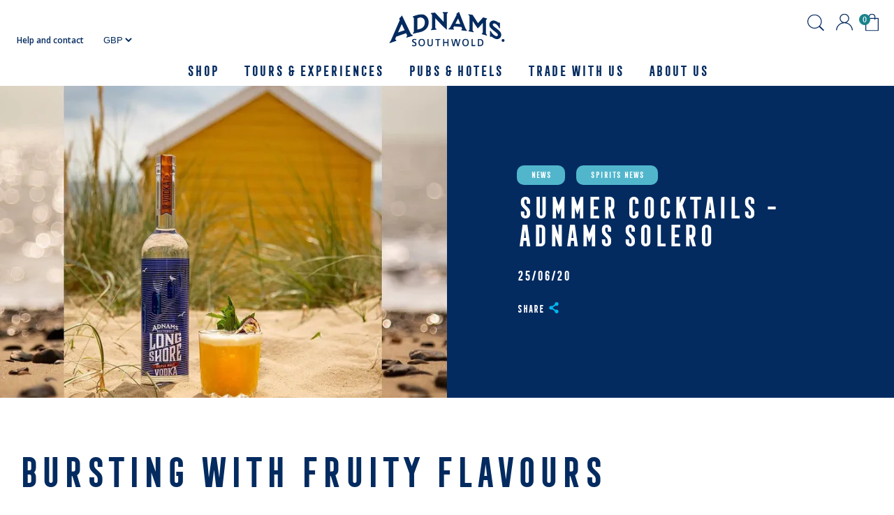

--- FILE ---
content_type: text/css
request_url: https://tags.srv.stackadapt.com/sa.css
body_size: -11
content:
:root {
    --sa-uid: '0-95c51c3b-c918-556a-70c8-e9cc713f39db';
}

--- FILE ---
content_type: image/svg+xml
request_url: https://adnams.co.uk/cdn/shop/files/untappd_10x.svg?v=1738756107
body_size: 2537
content:
<svg viewBox="0 0 86.7491 72.3923" height="72.3923" width="86.7491" xmlns="http://www.w3.org/2000/svg" id="Layer_2"><defs><style>.cls-1{fill:#fff;}</style></defs><g id="ICONS"><path d="M54.1491,34.2729c-.155.3806.0754.6288.3271.8701.0854.0123.17.0294.2544.0508.1152-.0441.2189-.1064.3126-.186.1271-.137.2548-.2742.382-.4112.3787-.0535.6497-.2018.559-.6684-.6115.1147-1.2236.2299-1.8351.3447Z" class="cls-1"></path><path d="M23.4341,58.6c.0165.1233.0179.2459.0035.3693.1508.1702.3148.3286.4732.4918.4367-.1577.4595-.5125.4664-.8749-.319-.2907-.6338-.2921-.9431.0138Z" class="cls-1"></path><path d="M25.9771,25.3937c.0164.205.0195.4092.0129.6129l.017-.0353c.28,1.1611,1.0471,1.7592,2.1376,1.5591.9329-.1711.591-1.0298.4811-1.6958l-.0043-.0165c.0105-.2066.0377-.4089.084-.6082.037-.2416.0729-.4836.1094-.7258-.103-.4084-.2704-.763-.6268-.9605l-2.3535,1.2404c-.0303.016-.0576.0368-.0878.0531.0109.0476.0159.0938.0303.1423.0671.1445.1335.2894.2.4343Z" class="cls-1"></path><path d="M18.2302,70.1693c-.1715-.1136-.31-.2549-.4113-.4292l-.0392-.062c-.4354-.2094-.1632-1.0946-.9927-.9265-.1453.3024-.29.6055-.4354.908.1049.2132.2647.386.4473.5424.2712.2349.1991.6431.4841.8715.1586.1474.3142.221.4665.2195.243-.1932.4635-.416.6698-.6547.0031-.1409-.0551-.2886-.1595-.4413l-.0297-.0275Z" class="cls-1"></path><path d="M17.305,71.0986c-.0101-.007-.0127-.0178-.022-.0252-.0031-.0028-.006-.0036-.009-.0065l.031.0317Z" class="cls-1"></path><path d="M43.6964,19.1364c-.0573-.0121-.152.0283-.1871.0775-.2411.3426.085.5234.2535.7482.0594-.0801.1388-.1173.2408-.1102-.0305-.2679.1371-.6193-.3073-.7155Z" class="cls-1"></path><path d="M40.9525,13.4586c.0639.0014.1805.0157.1838.0015.0215-.1125.0219-.2309.0287-.3472-.0639-.0014-.1278-.0028-.1923-.0038-.0069.1163-.0138.2327-.0203.3495Z" class="cls-1"></path><path d="M43.5858,16.7479c-.1097.0904-.2236.1752-.3408.2564.2013.322.4442.8027.8076.3505.2578-.3206-.2502-.439-.4668-.6069Z" class="cls-1"></path><path d="M33.9785,40.087c.1689.2655.3375.5305.5064.796.1204-.0922.2408-.1843.3613-.2764.0438-.177-.0068-.3198-.1673-.4231-.2332-.0321-.4663-.0641-.7004-.0964Z" class="cls-1"></path><path d="M26.6582,27.7872l.0045-.0245c-.0062.0045-.0112.0113-.0173.0161.0043.0034.0085.0049.0128.0084Z" class="cls-1"></path><path d="M25.9214,27.7758c-.0474.0521.0042.3055.0579.327.3324.1335.4666-.1652.666-.3239-.2504-.2007-.5072-.2433-.7239-.0031Z" class="cls-1"></path><path d="M29.9989,4.9852c.0095.0029.019.0054.0285.0076l-.0036-.0073.6326.1591c.23.0576.3845.2733.3651.5096l-.0434.5422c-.0157.1796.0728.3524.2277.4446l.6723.4048c1.1241,2.2518,2.1651,4.3157,3.141,6.2205.094.1844.3289.2169.4663.0687,1.5795-1.6953,3.4844-3.7049,5.7289-6.029.1876-.1888.1924-.4921.0109-.6868-1.1385-1.1639-2.3314-2.382-3.6217-3.6868l-.1663-.7662c-.0376-.1758-.1724-.3148-.347-.3578l-.5277-.1337c-.2291-.0589-.383-.2737-.3651-.5096l.0542-.6506c.0243-.2584-.1655-.4875-.4238-.5118-.0069-.0006-.0138-.0012-.0208-.0015-.6325-.0181-1.8723.1627-3.6217,1.4205-1.7458,1.2543-2.3133,2.3712-2.5012,2.9784-.0746.2485.0663.5105.3148.5851Z" class="cls-1"></path><path d="M55.5459,6.6483c.1542-.0929.2425-.2652.2277-.4446l-.0434-.5422c-.0211-.2368.1341-.4534.3651-.5096l.6326-.159c.0096-.0023.019-.0048.0285-.0076.2485-.0746.3895-.3366.3149-.5851-.188-.6072-.7554-1.7241-2.5013-2.9784C52.8241.1674,51.588-.0169,50.9518.0012c-.0092.0003-.0184.0009-.0276.0018-.2584.0241-.4483.2531-.4242.5115l.0542.6506c.0179.2359-.1359.4507-.3651.5096l-.5277.1337c-.1739.0466-.3075.1859-.347.3615l-.1663.7663c-9.5676,9.6616-14.9641,15.6363-16.9737,17.9171-.6217.7048-1.3663,1.2904-2.1976,1.7277l-1.7888.9427c.3564.1975.5238.5521.6268.9605-.0365.2422-.0724.4842-.1094.7258-.0463.1993-.0735.4016-.084.6082l.0043.0165c.1099.666.4518,1.5247-.4811,1.6958-1.0905.2-1.8577-.3981-2.1376-1.5591l-.017.0353c.0067-.2037.0035-.408-.0129-.6129-.0665-.1449-.1329-.2898-.2-.4343-.0144-.0485-.0193-.0947-.0303-.1423-1.4838.801-2.7688,1.9256-3.7507,3.2975L3.1015,54.5003c.1735.1871.3407.4092.0483.5415-.2151.0972-.3437.0708-.4257-.0144l-1.7789,2.4841c-1.0775,1.5071-1.2466,3.4822-.441,5.1506.9145,1.9012,2.5771,4.3808,5.5447,6.5134,2.9675,2.1326,5.8447,2.9169,7.9338,3.1771,1.3663.1694,2.7194-.2271,3.7668-1.0598-.1523.0015-.3079-.0721-.4665-.2195.0093.0074.0119.0182.022.0252l-.031-.0317c.0031.0029.006.0037.009.0065-.285-.2283-.213-.6366-.4841-.8715-.1826-.1564-.3425-.3292-.4473-.5424.1454-.3024.29-.6055.4354-.908.8295-.1681.5573.7171.9927.9265l.0392.062c.1013.1743.2397.3156.4113.4292l.0297.0275c.1044.1527.1626.3004.1595.4413.0995-.1152.2014-.2278.2911-.353l21.0508-29.3967v.0036c1.0027-1.4009,1.666-3.0157,1.9374-4.7169l.741-4.6302c.148-.9283.4627-1.8223.9289-2.6386,1.5145-2.6385,5.4362-9.676,11.505-21.8533l.6723-.4048ZM6.8228,49.634c-.0352-.3465.1901-.4485.498-.4733-.011.3031-.184.4547-.498.4733ZM23.9108,59.4611c-.1584-.1633-.3224-.3217-.4732-.4918.0144-.1234.013-.246-.0035-.3693.3093-.3058.6241-.3045.9431-.0138-.0069.3624-.0297.7172-.4664.8749ZM26.6582,27.7872c-.0043-.0035-.0085-.0049-.0128-.0084-.1994.1588-.3336.4574-.666.3239-.0538-.0215-.1053-.275-.0579-.327.2167-.2402.4736-.1976.7239.0031.006-.0048.0111-.0116.0173-.0161l-.0045.0245ZM34.4849,40.8829c-.1689-.2655-.3375-.5305-.5064-.796.2341.0323.4672.0643.7004.0964.1605.1033.2111.2461.1673.4231-.1204.0922-.2408.1843-.3613.2764ZM41.1363,13.4601c-.0033.0142-.1199,0-.1838-.0015.0065-.1169.0134-.2332.0203-.3495.0645.001.1284.0024.1923.0038-.0068.1163-.0071.2347-.0287.3472ZM44.0036,19.8519c-.1021-.0071-.1815.03-.2408.1102-.1685-.2249-.4946-.4056-.2535-.7482.035-.0491.1298-.0896.1871-.0775.4444.0962.2768.4476.3073.7155ZM44.0526,17.3549c-.3634.4522-.6063-.0285-.8076-.3505.1172-.0812.2311-.166.3408-.2564.2166.168.7246.2863.4668.6069ZM49.4224,7.2652c-.3898-.11-.5756-.366-.5513-.772.3595-.0507.7183-.1011,1.0778-.1517.1823.084.2439.2198.1842.4066-.2369.1721-.4738.3441-.7108.5172ZM53.9534,8.6371c-.1873.2195-.4719.3572-.7341.1345-.2895-.2465-.0947-.5215.0381-.767.1568.0429.3096.038.4598-.0094.3005.1406.4969.337.2361.6419Z" class="cls-1"></path><path d="M85.8065,57.5079l-21.0509-29.3967c-1.0019-1.3998-2.3162-2.5471-3.8386-3.3506l-4.1422-2.1868c-.8315-.4376-1.5762-1.023-2.1976-1.7277-.7004-.7941-1.4077-1.5821-2.1217-2.3639-.1227-.1285-.3264-.1331-.4548-.0104-.0231.0221-.0428.0475-.0585.0754-2.0291,3.9224-4.1318,7.8063-6.3073,11.6495-.311.5419-.5205,1.1359-.6181,1.7531-.2097,1.3206-.2097,2.6661,0,3.9868l.0361.2313c.2711,1.7025.9362,3.3181,1.9374,4.7169l21.0508,29.3968c1.0699,1.4928,2.8555,2.2952,4.6772,2.0747,2.8881-.3686,5.6354-1.4643,7.9844-3.1844,2.3655-1.6704,4.2714-3.9106,5.541-6.5133.8073-1.6681.6381-3.644-.4409-5.1507h.0036ZM55.4253,34.5967c-.1271.137-.2549.2742-.382.4112-.0937.0797-.1974.1419-.3126.186-.0844-.0214-.1689-.0385-.2544-.0508-.2517-.2413-.4821-.4895-.3271-.8701.6115-.1147,1.2236-.2299,1.8351-.3447.0908.4666-.1803.6149-.559.6684ZM63.5004,52.6213c-.2009-.2415-.4023-.4836-.6036-.7257.2579-.1796.5086-.1219.7552.0652-.0502.2199-.101.4401-.1516.6605ZM66.0643,46.6865c-.0866.0601-.1389.1429-.159.2492-.1456.3066-.3758.4774-.7316.4472l-.032-.0066c-.2081-.0562-.4174-.1047-.6276-.1474l.012.0024c-.4062-.094-.5905-.35-.5584-.7643-.0002.0021-.0004.0042-.0006.0062l.0006-.0063h0c.0275-.2099.0483-.4211.0624-.6333.2402-.171.4808-.3416.7209-.5126.2224.0289.4466.0486.6669.1053l-.0091-.002c.2468.0333.486.0974.708.2269l.1122.1611c.0942.328.0461.6212-.1648.874ZM71.0791,38.9562c-.3644-.0631-.6323-.2714-.8253-.5926.1188-.3707.3552-.5576.7623-.4753.0761.1099.1527.2194.2293.329.004.2631-.0391.5128-.1663.739ZM73.8194,46.3707c-.373-.101-.7467.277-1.1183-.0655l-.0051-.0176c-.1531-.4564.0931-.6521.4597-.7693.1305.0112.2543-.0068.3729-.0544.3757-.0659.6916-.3333,1.1011-.2876l.015.002c.1823.0298.2869.1369.3143.3219-.0657.3867-.1843.7434-.501.9886-.2072-.0491-.4156-.0881-.6248-.1188l-.0139.0007ZM76.2582,53.414l-.0267.0677c-.1302.322-.3691.5006-.7127.5416-.1973.101-.3952.2023-.5927.3043-.3083.1379-.6077.1035-.8986-.0978-.3845-.6884.0294-1.0165.5142-1.3125.3598-.0467.6548-.2795,1.0187-.3147.3242-.0806.6229-.293.9924-.1511.0916.3902-.36.5815-.2945.9626Z" class="cls-1"></path></g></svg>

--- FILE ---
content_type: text/javascript
request_url: https://adnams.co.uk/cdn/shop/t/4/assets/bb-app-layer.js?v=30196533262022306671768213658
body_size: 120159
content:
!function(e){function t(t){for(var n,o,l=t[0],s=t[1],c=t[2],f=0,d=[];f<l.length;f++)o=l[f],Object.prototype.hasOwnProperty.call(a,o)&&a[o]&&d.push(a[o][0]),a[o]=0;for(n in s)Object.prototype.hasOwnProperty.call(s,n)&&(e[n]=s[n]);for(u&&u(t);d.length;)d.shift()();return i.push.apply(i,c||[]),r()}function r(){for(var e,t=0;t<i.length;t++){for(var r=i[t],n=!0,l=1;l<r.length;l++){var s=r[l];0!==a[s]&&(n=!1)}n&&(i.splice(t--,1),e=o(o.s=r[0]))}return e}var n={},a={2:0},i=[];function o(t){if(n[t])return n[t].exports;var r=n[t]={i:t,l:!1,exports:{}};return e[t].call(r.exports,r,r.exports,o),r.l=!0,r.exports}o.m=e,o.c=n,o.d=function(e,t,r){o.o(e,t)||Object.defineProperty(e,t,{enumerable:!0,get:r})},o.r=function(e){"undefined"!=typeof Symbol&&Symbol.toStringTag&&Object.defineProperty(e,Symbol.toStringTag,{value:"Module"}),Object.defineProperty(e,"__esModule",{value:!0})},o.t=function(e,t){if(1&t&&(e=o(e)),8&t)return e;if(4&t&&"object"==typeof e&&e&&e.__esModule)return e;var r=Object.create(null);if(o.r(r),Object.defineProperty(r,"default",{enumerable:!0,value:e}),2&t&&"string"!=typeof e)for(var n in e)o.d(r,n,function(t){return e[t]}.bind(null,n));return r},o.n=function(e){var t=e&&e.__esModule?function(){return e.default}:function(){return e};return o.d(t,"a",t),t},o.o=function(e,t){return Object.prototype.hasOwnProperty.call(e,t)},o.p="";var l=window.webpackJsonp=window.webpackJsonp||[],s=l.push.bind(l);l.push=t,l=l.slice();for(var c=0;c<l.length;c++)t(l[c]);var u=s;i.push([579,0,1]),r()}([function(e,t,r){"use strict";e.exports=r(487)},function(e,t,r){e.exports=r(159)},,function(e,t,r){e.exports=r(186)},function(e,t,r){e.exports=r(181)},function(e,t,r){var n=r(284),a=r(285),i=r(92),o=r(286);e.exports=function(e,t){return n(e)||a(e,t)||i(e,t)||o()},e.exports.__esModule=!0,e.exports.default=e.exports},function(e,t,r){"use strict";var n=r(58),a=Object.prototype.toString;function i(e){return"[object Array]"===a.call(e)}function o(e){return void 0===e}function l(e){return null!==e&&"object"==typeof e}function s(e){if("[object Object]"!==a.call(e))return!1;var t=Object.getPrototypeOf(e);return null===t||t===Object.prototype}function c(e){return"[object Function]"===a.call(e)}function u(e,t){if(null!=e)if("object"!=typeof e&&(e=[e]),i(e))for(var r=0,n=e.length;r<n;r++)t.call(null,e[r],r,e);else for(var a in e)Object.prototype.hasOwnProperty.call(e,a)&&t.call(null,e[a],a,e)}e.exports={isArray:i,isArrayBuffer:function(e){return"[object ArrayBuffer]"===a.call(e)},isBuffer:function(e){return null!==e&&!o(e)&&null!==e.constructor&&!o(e.constructor)&&"function"==typeof e.constructor.isBuffer&&e.constructor.isBuffer(e)},isFormData:function(e){return"undefined"!=typeof FormData&&e instanceof FormData},isArrayBufferView:function(e){return"undefined"!=typeof ArrayBuffer&&ArrayBuffer.isView?ArrayBuffer.isView(e):e&&e.buffer&&e.buffer instanceof ArrayBuffer},isString:function(e){return"string"==typeof e},isNumber:function(e){return"number"==typeof e},isObject:l,isPlainObject:s,isUndefined:o,isDate:function(e){return"[object Date]"===a.call(e)},isFile:function(e){return"[object File]"===a.call(e)},isBlob:function(e){return"[object Blob]"===a.call(e)},isFunction:c,isStream:function(e){return l(e)&&c(e.pipe)},isURLSearchParams:function(e){return"undefined"!=typeof URLSearchParams&&e instanceof URLSearchParams},isStandardBrowserEnv:function(){return("undefined"==typeof navigator||"ReactNative"!==navigator.product&&"NativeScript"!==navigator.product&&"NS"!==navigator.product)&&("undefined"!=typeof window&&"undefined"!=typeof document)},forEach:u,merge:function e(){var t={};function r(r,n){s(t[n])&&s(r)?t[n]=e(t[n],r):s(r)?t[n]=e({},r):i(r)?t[n]=r.slice():t[n]=r}for(var n=0,a=arguments.length;n<a;n++)u(arguments[n],r);return t},extend:function(e,t,r){return u(t,(function(t,a){e[a]=r&&"function"==typeof t?n(t,r):t})),e},trim:function(e){return e.trim?e.trim():e.replace(/^\s+|\s+$/g,"")},stripBOM:function(e){return 65279===e.charCodeAt(0)&&(e=e.slice(1)),e}}},,,function(e,t,r){e.exports=r(156)},function(e,t,r){var n=r(249),a=r(196);e.exports=function(e,t,r){return(t=a(t))in e?n(e,t,{value:r,enumerable:!0,configurable:!0,writable:!0}):e[t]=r,e},e.exports.__esModule=!0,e.exports.default=e.exports},function(e,t,r){e.exports=r(184)},function(e,t,r){e.exports=r(190)},function(e,t,r){e.exports=r(193)},,function(e,t,r){e.exports=r(213)},,function(e,t,r){var n=r(170),a=r(171),i=r(92),o=r(180);e.exports=function(e){return n(e)||a(e)||i(e)||o()},e.exports.__esModule=!0,e.exports.default=e.exports},,,,,function(e,t,r){"use strict";r.d(t,"a",(function(){return o}));var n=r(4),a=r.n(n);function i(e){return e.replace(/http(s)?:/,"")}function o(e,t){if(null===t)return e;if("master"===t)return i(e);var r=e.match(/\.(jpg|jpeg|gif|png|bmp|bitmap|tiff|tif|webp)(\?v=\d+)?$/i);if(r){var n,o,l=e.split(r[0]),s=r[0];return i(a()(n=a()(o="".concat(l[0],"_")).call(o,t)).call(n,s))}return null}},,function(e,t,r){e.exports=r(220)},,function(e,t,r){e.exports=r(115)},,,,,,,,,function(e,t,r){e.exports=r(312)},,,function(e,t,r){e.exports=r(269)},,,,,function(e,t,r){"use strict";(function(t){var n=r(6),a=r(120),i=r(60),o={"Content-Type":"application/x-www-form-urlencoded"};function l(e,t){!n.isUndefined(e)&&n.isUndefined(e["Content-Type"])&&(e["Content-Type"]=t)}var s,c={transitional:{silentJSONParsing:!0,forcedJSONParsing:!0,clarifyTimeoutError:!1},adapter:(("undefined"!=typeof XMLHttpRequest||void 0!==t&&"[object process]"===Object.prototype.toString.call(t))&&(s=r(61)),s),transformRequest:[function(e,t){return a(t,"Accept"),a(t,"Content-Type"),n.isFormData(e)||n.isArrayBuffer(e)||n.isBuffer(e)||n.isStream(e)||n.isFile(e)||n.isBlob(e)?e:n.isArrayBufferView(e)?e.buffer:n.isURLSearchParams(e)?(l(t,"application/x-www-form-urlencoded;charset=utf-8"),e.toString()):n.isObject(e)||t&&"application/json"===t["Content-Type"]?(l(t,"application/json"),function(e,t,r){if(n.isString(e))try{return(t||JSON.parse)(e),n.trim(e)}catch(e){if("SyntaxError"!==e.name)throw e}return(r||JSON.stringify)(e)}(e)):e}],transformResponse:[function(e){var t=this.transitional,r=t&&t.silentJSONParsing,a=t&&t.forcedJSONParsing,o=!r&&"json"===this.responseType;if(o||a&&n.isString(e)&&e.length)try{return JSON.parse(e)}catch(e){if(o){if("SyntaxError"===e.name)throw i(e,this,"E_JSON_PARSE");throw e}}return e}],timeout:0,xsrfCookieName:"XSRF-TOKEN",xsrfHeaderName:"X-XSRF-TOKEN",maxContentLength:-1,maxBodyLength:-1,validateStatus:function(e){return e>=200&&e<300}};c.headers={common:{Accept:"application/json, text/plain, */*"}},n.forEach(["delete","get","head"],(function(e){c.headers[e]={}})),n.forEach(["post","put","patch"],(function(e){c.headers[e]=n.merge(o)})),e.exports=c}).call(this,r(69))},,,,,,function(e,t,r){e.exports=r(278)},,,,,,function(e,t,r){e.exports=r(164)},,,function(e,t,r){"use strict";e.exports=function(e,t){return function(){for(var r=new Array(arguments.length),n=0;n<r.length;n++)r[n]=arguments[n];return e.apply(t,r)}}},function(e,t,r){"use strict";var n=r(6);function a(e){return encodeURIComponent(e).replace(/%3A/gi,":").replace(/%24/g,"$").replace(/%2C/gi,",").replace(/%20/g,"+").replace(/%5B/gi,"[").replace(/%5D/gi,"]")}e.exports=function(e,t,r){if(!t)return e;var i;if(r)i=r(t);else if(n.isURLSearchParams(t))i=t.toString();else{var o=[];n.forEach(t,(function(e,t){null!=e&&(n.isArray(e)?t+="[]":e=[e],n.forEach(e,(function(e){n.isDate(e)?e=e.toISOString():n.isObject(e)&&(e=JSON.stringify(e)),o.push(a(t)+"="+a(e))})))})),i=o.join("&")}if(i){var l=e.indexOf("#");-1!==l&&(e=e.slice(0,l)),e+=(-1===e.indexOf("?")?"?":"&")+i}return e}},function(e,t,r){"use strict";e.exports=function(e,t,r,n,a){return e.config=t,r&&(e.code=r),e.request=n,e.response=a,e.isAxiosError=!0,e.toJSON=function(){return{message:this.message,name:this.name,description:this.description,number:this.number,fileName:this.fileName,lineNumber:this.lineNumber,columnNumber:this.columnNumber,stack:this.stack,config:this.config,code:this.code}},e}},function(e,t,r){"use strict";var n=r(6),a=r(121),i=r(122),o=r(59),l=r(123),s=r(126),c=r(127),u=r(62);e.exports=function(e){return new Promise((function(t,r){var f=e.data,d=e.headers,p=e.responseType;n.isFormData(f)&&delete d["Content-Type"];var h=new XMLHttpRequest;if(e.auth){var m=e.auth.username||"",g=e.auth.password?unescape(encodeURIComponent(e.auth.password)):"";d.Authorization="Basic "+btoa(m+":"+g)}var v=l(e.baseURL,e.url);function y(){if(h){var n="getAllResponseHeaders"in h?s(h.getAllResponseHeaders()):null,i={data:p&&"text"!==p&&"json"!==p?h.response:h.responseText,status:h.status,statusText:h.statusText,headers:n,config:e,request:h};a(t,r,i),h=null}}if(h.open(e.method.toUpperCase(),o(v,e.params,e.paramsSerializer),!0),h.timeout=e.timeout,"onloadend"in h?h.onloadend=y:h.onreadystatechange=function(){h&&4===h.readyState&&(0!==h.status||h.responseURL&&0===h.responseURL.indexOf("file:"))&&setTimeout(y)},h.onabort=function(){h&&(r(u("Request aborted",e,"ECONNABORTED",h)),h=null)},h.onerror=function(){r(u("Network Error",e,null,h)),h=null},h.ontimeout=function(){var t="timeout of "+e.timeout+"ms exceeded";e.timeoutErrorMessage&&(t=e.timeoutErrorMessage),r(u(t,e,e.transitional&&e.transitional.clarifyTimeoutError?"ETIMEDOUT":"ECONNABORTED",h)),h=null},n.isStandardBrowserEnv()){var b=(e.withCredentials||c(v))&&e.xsrfCookieName?i.read(e.xsrfCookieName):void 0;b&&(d[e.xsrfHeaderName]=b)}"setRequestHeader"in h&&n.forEach(d,(function(e,t){void 0===f&&"content-type"===t.toLowerCase()?delete d[t]:h.setRequestHeader(t,e)})),n.isUndefined(e.withCredentials)||(h.withCredentials=!!e.withCredentials),p&&"json"!==p&&(h.responseType=e.responseType),"function"==typeof e.onDownloadProgress&&h.addEventListener("progress",e.onDownloadProgress),"function"==typeof e.onUploadProgress&&h.upload&&h.upload.addEventListener("progress",e.onUploadProgress),e.cancelToken&&e.cancelToken.promise.then((function(e){h&&(h.abort(),r(e),h=null)})),f||(f=null),h.send(f)}))}},function(e,t,r){"use strict";var n=r(60);e.exports=function(e,t,r,a,i){var o=new Error(e);return n(o,t,r,a,i)}},function(e,t,r){"use strict";e.exports=function(e){return!(!e||!e.__CANCEL__)}},function(e,t,r){"use strict";var n=r(6);e.exports=function(e,t){t=t||{};var r={},a=["url","method","data"],i=["headers","auth","proxy","params"],o=["baseURL","transformRequest","transformResponse","paramsSerializer","timeout","timeoutMessage","withCredentials","adapter","responseType","xsrfCookieName","xsrfHeaderName","onUploadProgress","onDownloadProgress","decompress","maxContentLength","maxBodyLength","maxRedirects","transport","httpAgent","httpsAgent","cancelToken","socketPath","responseEncoding"],l=["validateStatus"];function s(e,t){return n.isPlainObject(e)&&n.isPlainObject(t)?n.merge(e,t):n.isPlainObject(t)?n.merge({},t):n.isArray(t)?t.slice():t}function c(a){n.isUndefined(t[a])?n.isUndefined(e[a])||(r[a]=s(void 0,e[a])):r[a]=s(e[a],t[a])}n.forEach(a,(function(e){n.isUndefined(t[e])||(r[e]=s(void 0,t[e]))})),n.forEach(i,c),n.forEach(o,(function(a){n.isUndefined(t[a])?n.isUndefined(e[a])||(r[a]=s(void 0,e[a])):r[a]=s(void 0,t[a])})),n.forEach(l,(function(n){n in t?r[n]=s(e[n],t[n]):n in e&&(r[n]=s(void 0,e[n]))}));var u=a.concat(i).concat(o).concat(l),f=Object.keys(e).concat(Object.keys(t)).filter((function(e){return-1===u.indexOf(e)}));return n.forEach(f,c),r}},function(e,t,r){"use strict";function n(e){this.message=e}n.prototype.toString=function(){return"Cancel"+(this.message?": "+this.message:"")},n.prototype.__CANCEL__=!0,e.exports=n},,,,function(e,t){var r,n,a=e.exports={};function i(){throw new Error("setTimeout has not been defined")}function o(){throw new Error("clearTimeout has not been defined")}function l(e){if(r===setTimeout)return setTimeout(e,0);if((r===i||!r)&&setTimeout)return r=setTimeout,setTimeout(e,0);try{return r(e,0)}catch(t){try{return r.call(null,e,0)}catch(t){return r.call(this,e,0)}}}!function(){try{r="function"==typeof setTimeout?setTimeout:i}catch(e){r=i}try{n="function"==typeof clearTimeout?clearTimeout:o}catch(e){n=o}}();var s,c=[],u=!1,f=-1;function d(){u&&s&&(u=!1,s.length?c=s.concat(c):f=-1,c.length&&p())}function p(){if(!u){var e=l(d);u=!0;for(var t=c.length;t;){for(s=c,c=[];++f<t;)s&&s[f].run();f=-1,t=c.length}s=null,u=!1,function(e){if(n===clearTimeout)return clearTimeout(e);if((n===o||!n)&&clearTimeout)return n=clearTimeout,clearTimeout(e);try{n(e)}catch(t){try{return n.call(null,e)}catch(t){return n.call(this,e)}}}(e)}}function h(e,t){this.fun=e,this.array=t}function m(){}a.nextTick=function(e){var t=new Array(arguments.length-1);if(arguments.length>1)for(var r=1;r<arguments.length;r++)t[r-1]=arguments[r];c.push(new h(e,t)),1!==c.length||u||l(p)},h.prototype.run=function(){this.fun.apply(null,this.array)},a.title="browser",a.browser=!0,a.env={},a.argv=[],a.version="",a.versions={},a.on=m,a.addListener=m,a.once=m,a.off=m,a.removeListener=m,a.removeAllListeners=m,a.emit=m,a.prependListener=m,a.prependOnceListener=m,a.listeners=function(e){return[]},a.binding=function(e){throw new Error("process.binding is not supported")},a.cwd=function(){return"/"},a.chdir=function(e){throw new Error("process.chdir is not supported")},a.umask=function(){return 0}},,function(e,t){e.exports=function(e,t){(null==t||t>e.length)&&(t=e.length);for(var r=0,n=new Array(t);r<t;r++)n[r]=e[r];return n},e.exports.__esModule=!0,e.exports.default=e.exports},,,,,function(e,t,r){"use strict";e.exports=r(109)},,,function(e,t,r){"use strict";e.exports=r(105)},function(e,t,r){"use strict";var n=r(111);e.exports=n},function(e,t,r){"use strict";var n=r(39),a=r(23),i=r(30),o=r(113),l=r(177),s=r(97),c=r(41),u=r(72),f=r(91),d=r(48),p=Array;e.exports=function(e){var t=i(e),r=s(this),h=arguments.length,m=h>1?arguments[1]:void 0,g=void 0!==m;g&&(m=n(m,h>2?arguments[2]:void 0));var v,y,b,w,E,_,x=d(t),S=0;if(!x||this===p&&l(x))for(v=c(t),y=r?new this(v):p(v);v>S;S++)_=g?m(t[S],S):t[S],u(y,S,_);else for(y=r?new this:[],E=(w=f(t,x)).next;!(b=a(E,w)).done;S++)_=g?o(w,m,[b.value,S],!0):b.value,u(y,S,_);return y.length=S,y}},,function(e,t,r){"use strict";var n=r(7),a=r(20),i=r(19),o=r(45),l=a("iterator");e.exports=!n((function(){var e=new URL("b?a=1&b=2&c=3","http://a"),t=e.searchParams,r=new URLSearchParams("a=1&a=2&b=3"),n="";return e.pathname="c%20d",t.forEach((function(e,r){t.delete("b"),n+=r+e})),r.delete("a",2),r.delete("b",void 0),o&&(!e.toJSON||!r.has("a",1)||r.has("a",2)||!r.has("a",void 0)||r.has("b"))||!t.size&&(o||!i)||!t.sort||"http://a/c%20d?a=1&c=3"!==e.href||"3"!==t.get("c")||"a=1"!==String(new URLSearchParams("?a=1"))||!t[l]||"a"!==new URL("https://a@b").username||"b"!==new URLSearchParams(new URLSearchParams("a=b")).get("a")||"xn--e1aybc"!==new URL("http://тест").host||"#%D0%B1"!==new URL("http://a#б").hash||"a1c3"!==n||"x"!==new URL("http://x",void 0).host}))},,function(e,t,r){"use strict";r.d(t,"a",(function(){return n}));function n(e,t){"string"==typeof e&&(e=e.replace(".",""));var r="",n=/\{\{\s*(\w+)\s*\}\}/,a=t||"${{amount}}";function i(e){var t=arguments.length>1&&void 0!==arguments[1]?arguments[1]:2,r=arguments.length>2&&void 0!==arguments[2]?arguments[2]:",",n=arguments.length>3&&void 0!==arguments[3]?arguments[3]:".";if(isNaN(e)||null===e)return"0";var a=(e=(e/100).toFixed(t)).split("."),i=a[0].replace(/(\d)(?=(\d\d\d)+(?!\d))/g,"$1".concat(r)),o=a[1]?n+a[1]:"";return i+o}switch(a.match(n)[1]){case"amount":r=i(e,2);break;case"amount_no_decimals":r=i(e,0);break;case"amount_with_comma_separator":r=i(e,2,".",",");break;case"amount_no_decimals_with_comma_separator":r=i(e,0,".",",")}return a.replace(n,r)}},function(e,t,r){e.exports=r(553)},,function(e,t,r){"use strict";e.exports="\t\n\v\f\r                　\u2028\u2029\ufeff"},function(e,t,r){"use strict";e.exports=r(98)},,,function(e,t,r){var n=r(179),a=r(76),i=r(71);e.exports=function(e,t){var r;if(e){if("string"==typeof e)return i(e,t);var o=n(r=Object.prototype.toString.call(e)).call(r,8,-1);return"Object"===o&&e.constructor&&(o=e.constructor.name),"Map"===o||"Set"===o?a(e):"Arguments"===o||/^(?:Ui|I)nt(?:8|16|32)(?:Clamped)?Array$/.test(o)?i(e,t):void 0}},e.exports.__esModule=!0,e.exports.default=e.exports},,,function(e,t,r){"use strict";var n=r(19),a=r(8),i=r(23),o=r(7),l=r(68),s=r(96),c=r(94),u=r(30),f=r(139),d=Object.assign,p=Object.defineProperty,h=a([].concat);e.exports=!d||o((function(){if(n&&1!==d({b:1},d(p({},"a",{enumerable:!0,get:function(){p(this,"b",{value:3,enumerable:!1})}}),{b:2})).b)return!0;var e={},t={},r=Symbol("assign detection");return e[r]=7,"abcdefghijklmnopqrst".split("").forEach((function(e){t[e]=e})),7!==d({},e)[r]||"abcdefghijklmnopqrst"!==l(d({},t)).join("")}))?function(e,t){for(var r=u(e),a=arguments.length,o=1,d=s.f,p=c.f;a>o;)for(var m,g=f(arguments[o++]),v=d?h(l(g),d(g)):l(g),y=v.length,b=0;y>b;)m=v[b++],n&&!i(p,g,m)||(r[m]=g[m]);return r}:d},,,function(e,t,r){"use strict";var n=r(99);e.exports=n},function(e,t,r){"use strict";var n=r(100);e.exports=n},function(e,t,r){"use strict";var n=r(101);e.exports=n},function(e,t,r){"use strict";r(102);var n=r(14);e.exports=n.Array.isArray},function(e,t,r){"use strict";r(2)({target:"Array",stat:!0},{isArray:r(51)})},,,function(e,t,r){"use strict";var n=r(106);e.exports=n},function(e,t,r){"use strict";var n=r(107);e.exports=n},function(e,t,r){"use strict";var n=r(108);r(74),e.exports=n},function(e,t,r){"use strict";r(53),r(54);var n=r(48);e.exports=n},function(e,t,r){"use strict";var n=r(110);e.exports=n},function(e,t,r){"use strict";var n=r(80);e.exports=n},function(e,t,r){"use strict";r(54),r(112);var n=r(14);e.exports=n.Array.from},function(e,t,r){"use strict";var n=r(2),a=r(81);n({target:"Array",stat:!0,forced:!r(178)((function(e){Array.from(e)}))},{from:a})},function(e,t,r){"use strict";var n=r(37),a=r(176);e.exports=function(e,t,r,i){try{return i?t(n(r)[0],r[1]):t(r)}catch(t){a(e,"throw",t)}}},function(e,t,r){"use strict";r(53);var n=r(2),a=r(25),i=r(251),o=r(23),l=r(8),s=r(19),c=r(83),u=r(42),f=r(104),d=r(208),p=r(52),h=r(246),m=r(78),g=r(145),v=r(27),y=r(29),b=r(39),w=r(70),E=r(37),_=r(33),x=r(31),S=r(90),T=r(67),k=r(91),C=r(48),O=r(175),N=r(93),A=r(20),P=r(209),R=A("iterator"),L=m.set,D=m.getterFor("URLSearchParams"),M=m.getterFor("URLSearchParamsIterator"),q=i("fetch"),I=i("Request"),j=i("Headers"),U=I&&I.prototype,F=j&&j.prototype,B=a.RegExp,z=a.TypeError,V=a.decodeURIComponent,H=a.encodeURIComponent,G=l("".charAt),$=l([].join),W=l([].push),Y=l("".replace),K=l([].shift),Q=l([].splice),J=l("".split),X=l("".slice),Z=/\+/g,ee=Array(4),te=function(e){return ee[e-1]||(ee[e-1]=B("((?:%[\\da-f]{2}){"+e+"})","gi"))},re=function(e){try{return V(e)}catch(t){return e}},ne=function(e){var t=Y(e,Z," "),r=4;try{return V(t)}catch(e){for(;r;)t=Y(t,te(r--),re);return t}},ae=/[!'()~]|%20/g,ie={"!":"%21","'":"%27","(":"%28",")":"%29","~":"%7E","%20":"+"},oe=function(e){return ie[e]},le=function(e){return Y(H(e),ae,oe)},se=h((function(e,t){L(this,{type:"URLSearchParamsIterator",target:D(e).entries,index:0,kind:t})}),"URLSearchParams",(function(){var e=M(this),t=e.target,r=e.index++;if(!t||r>=t.length)return e.target=void 0,O(void 0,!0);var n=t[r];switch(e.kind){case"keys":return O(n.key,!1);case"values":return O(n.value,!1)}return O([n.key,n.value],!1)}),!0),ce=function(e){this.entries=[],this.url=null,void 0!==e&&(_(e)?this.parseObject(e):this.parseQuery("string"==typeof e?"?"===G(e,0)?X(e,1):e:x(e)))};ce.prototype={type:"URLSearchParams",bindURL:function(e){this.url=e,this.update()},parseObject:function(e){var t,r,n,a,i,l,s,c=this.entries,u=C(e);if(u)for(r=(t=k(e,u)).next;!(n=o(r,t)).done;){if(i=(a=k(E(n.value))).next,(l=o(i,a)).done||(s=o(i,a)).done||!o(i,a).done)throw new z("Expected sequence with length 2");W(c,{key:x(l.value),value:x(s.value)})}else for(var f in e)y(e,f)&&W(c,{key:f,value:x(e[f])})},parseQuery:function(e){if(e)for(var t,r,n=this.entries,a=J(e,"&"),i=0;i<a.length;)(t=a[i++]).length&&(r=J(t,"="),W(n,{key:ne(K(r)),value:ne($(r,"="))}))},serialize:function(){for(var e,t=this.entries,r=[],n=0;n<t.length;)e=t[n++],W(r,le(e.key)+"="+le(e.value));return $(r,"&")},update:function(){this.entries.length=0,this.parseQuery(this.url.query)},updateURL:function(){this.url&&this.url.update()}};var ue=function(){g(this,fe);var e=arguments.length>0?arguments[0]:void 0,t=L(this,new ce(e));s||(this.size=t.entries.length)},fe=ue.prototype;if(d(fe,{append:function(e,t){var r=D(this);N(arguments.length,2),W(r.entries,{key:x(e),value:x(t)}),s||this.length++,r.updateURL()},delete:function(e){for(var t=D(this),r=N(arguments.length,1),n=t.entries,a=x(e),i=r<2?void 0:arguments[1],o=void 0===i?i:x(i),l=0;l<n.length;){var c=n[l];if(c.key!==a||void 0!==o&&c.value!==o)l++;else if(Q(n,l,1),void 0!==o)break}s||(this.size=n.length),t.updateURL()},get:function(e){var t=D(this).entries;N(arguments.length,1);for(var r=x(e),n=0;n<t.length;n++)if(t[n].key===r)return t[n].value;return null},getAll:function(e){var t=D(this).entries;N(arguments.length,1);for(var r=x(e),n=[],a=0;a<t.length;a++)t[a].key===r&&W(n,t[a].value);return n},has:function(e){for(var t=D(this).entries,r=N(arguments.length,1),n=x(e),a=r<2?void 0:arguments[1],i=void 0===a?a:x(a),o=0;o<t.length;){var l=t[o++];if(l.key===n&&(void 0===i||l.value===i))return!0}return!1},set:function(e,t){var r=D(this);N(arguments.length,1);for(var n,a=r.entries,i=!1,o=x(e),l=x(t),c=0;c<a.length;c++)(n=a[c]).key===o&&(i?Q(a,c--,1):(i=!0,n.value=l));i||W(a,{key:o,value:l}),s||(this.size=a.length),r.updateURL()},sort:function(){var e=D(this);P(e.entries,(function(e,t){return e.key>t.key?1:-1})),e.updateURL()},forEach:function(e){for(var t,r=D(this).entries,n=b(e,arguments.length>1?arguments[1]:void 0),a=0;a<r.length;)n((t=r[a++]).value,t.key,this)},keys:function(){return new se(this,"keys")},values:function(){return new se(this,"values")},entries:function(){return new se(this,"entries")}},{enumerable:!0}),u(fe,R,fe.entries,{name:"entries"}),u(fe,"toString",(function(){return D(this).serialize()}),{enumerable:!0}),s&&f(fe,"size",{get:function(){return D(this).entries.length},configurable:!0,enumerable:!0}),p(ue,"URLSearchParams"),n({global:!0,constructor:!0,forced:!c},{URLSearchParams:ue}),!c&&v(j)){var de=l(F.has),pe=l(F.set),he=function(e){if(_(e)){var t,r=e.body;if("URLSearchParams"===w(r))return t=e.headers?new j(e.headers):new j,de(t,"content-type")||pe(t,"content-type","application/x-www-form-urlencoded;charset=UTF-8"),S(e,{body:T(0,x(r)),headers:T(0,t)})}return e};if(v(q)&&n({global:!0,enumerable:!0,dontCallGetSet:!0,forced:!0},{fetch:function(e){return q(e,arguments.length>1?he(arguments[1]):{})}}),v(I)){var me=function(e){return g(this,U),new I(e,arguments.length>1?he(arguments[1]):{})};U.constructor=me,me.prototype=U,n({global:!0,constructor:!0,dontCallGetSet:!0,forced:!0},{Request:me})}}e.exports={URLSearchParams:ue,getState:D}},function(e,t,r){"use strict";var n=r(6),a=r(58),i=r(116),o=r(64);function l(e){var t=new i(e),r=a(i.prototype.request,t);return n.extend(r,i.prototype,t),n.extend(r,t),r}var s=l(r(43));s.Axios=i,s.create=function(e){return l(o(s.defaults,e))},s.Cancel=r(65),s.CancelToken=r(130),s.isCancel=r(63),s.all=function(e){return Promise.all(e)},s.spread=r(131),s.isAxiosError=r(132),e.exports=s,e.exports.default=s},function(e,t,r){"use strict";var n=r(6),a=r(59),i=r(117),o=r(118),l=r(64),s=r(128),c=s.validators;function u(e){this.defaults=e,this.interceptors={request:new i,response:new i}}u.prototype.request=function(e){"string"==typeof e?(e=arguments[1]||{}).url=arguments[0]:e=e||{},(e=l(this.defaults,e)).method?e.method=e.method.toLowerCase():this.defaults.method?e.method=this.defaults.method.toLowerCase():e.method="get";var t=e.transitional;void 0!==t&&s.assertOptions(t,{silentJSONParsing:c.transitional(c.boolean,"1.0.0"),forcedJSONParsing:c.transitional(c.boolean,"1.0.0"),clarifyTimeoutError:c.transitional(c.boolean,"1.0.0")},!1);var r=[],n=!0;this.interceptors.request.forEach((function(t){"function"==typeof t.runWhen&&!1===t.runWhen(e)||(n=n&&t.synchronous,r.unshift(t.fulfilled,t.rejected))}));var a,i=[];if(this.interceptors.response.forEach((function(e){i.push(e.fulfilled,e.rejected)})),!n){var u=[o,void 0];for(Array.prototype.unshift.apply(u,r),u=u.concat(i),a=Promise.resolve(e);u.length;)a=a.then(u.shift(),u.shift());return a}for(var f=e;r.length;){var d=r.shift(),p=r.shift();try{f=d(f)}catch(e){p(e);break}}try{a=o(f)}catch(e){return Promise.reject(e)}for(;i.length;)a=a.then(i.shift(),i.shift());return a},u.prototype.getUri=function(e){return e=l(this.defaults,e),a(e.url,e.params,e.paramsSerializer).replace(/^\?/,"")},n.forEach(["delete","get","head","options"],(function(e){u.prototype[e]=function(t,r){return this.request(l(r||{},{method:e,url:t,data:(r||{}).data}))}})),n.forEach(["post","put","patch"],(function(e){u.prototype[e]=function(t,r,n){return this.request(l(n||{},{method:e,url:t,data:r}))}})),e.exports=u},function(e,t,r){"use strict";var n=r(6);function a(){this.handlers=[]}a.prototype.use=function(e,t,r){return this.handlers.push({fulfilled:e,rejected:t,synchronous:!!r&&r.synchronous,runWhen:r?r.runWhen:null}),this.handlers.length-1},a.prototype.eject=function(e){this.handlers[e]&&(this.handlers[e]=null)},a.prototype.forEach=function(e){n.forEach(this.handlers,(function(t){null!==t&&e(t)}))},e.exports=a},function(e,t,r){"use strict";var n=r(6),a=r(119),i=r(63),o=r(43);function l(e){e.cancelToken&&e.cancelToken.throwIfRequested()}e.exports=function(e){return l(e),e.headers=e.headers||{},e.data=a.call(e,e.data,e.headers,e.transformRequest),e.headers=n.merge(e.headers.common||{},e.headers[e.method]||{},e.headers),n.forEach(["delete","get","head","post","put","patch","common"],(function(t){delete e.headers[t]})),(e.adapter||o.adapter)(e).then((function(t){return l(e),t.data=a.call(e,t.data,t.headers,e.transformResponse),t}),(function(t){return i(t)||(l(e),t&&t.response&&(t.response.data=a.call(e,t.response.data,t.response.headers,e.transformResponse))),Promise.reject(t)}))}},function(e,t,r){"use strict";var n=r(6),a=r(43);e.exports=function(e,t,r){var i=this||a;return n.forEach(r,(function(r){e=r.call(i,e,t)})),e}},function(e,t,r){"use strict";var n=r(6);e.exports=function(e,t){n.forEach(e,(function(r,n){n!==t&&n.toUpperCase()===t.toUpperCase()&&(e[t]=r,delete e[n])}))}},function(e,t,r){"use strict";var n=r(62);e.exports=function(e,t,r){var a=r.config.validateStatus;r.status&&a&&!a(r.status)?t(n("Request failed with status code "+r.status,r.config,null,r.request,r)):e(r)}},function(e,t,r){"use strict";var n=r(6);e.exports=n.isStandardBrowserEnv()?{write:function(e,t,r,a,i,o){var l=[];l.push(e+"="+encodeURIComponent(t)),n.isNumber(r)&&l.push("expires="+new Date(r).toGMTString()),n.isString(a)&&l.push("path="+a),n.isString(i)&&l.push("domain="+i),!0===o&&l.push("secure"),document.cookie=l.join("; ")},read:function(e){var t=document.cookie.match(new RegExp("(^|;\\s*)("+e+")=([^;]*)"));return t?decodeURIComponent(t[3]):null},remove:function(e){this.write(e,"",Date.now()-864e5)}}:{write:function(){},read:function(){return null},remove:function(){}}},function(e,t,r){"use strict";var n=r(124),a=r(125);e.exports=function(e,t){return e&&!n(t)?a(e,t):t}},function(e,t,r){"use strict";e.exports=function(e){return/^([a-z][a-z\d\+\-\.]*:)?\/\//i.test(e)}},function(e,t,r){"use strict";e.exports=function(e,t){return t?e.replace(/\/+$/,"")+"/"+t.replace(/^\/+/,""):e}},function(e,t,r){"use strict";var n=r(6),a=["age","authorization","content-length","content-type","etag","expires","from","host","if-modified-since","if-unmodified-since","last-modified","location","max-forwards","proxy-authorization","referer","retry-after","user-agent"];e.exports=function(e){var t,r,i,o={};return e?(n.forEach(e.split("\n"),(function(e){if(i=e.indexOf(":"),t=n.trim(e.substr(0,i)).toLowerCase(),r=n.trim(e.substr(i+1)),t){if(o[t]&&a.indexOf(t)>=0)return;o[t]="set-cookie"===t?(o[t]?o[t]:[]).concat([r]):o[t]?o[t]+", "+r:r}})),o):o}},function(e,t,r){"use strict";var n=r(6);e.exports=n.isStandardBrowserEnv()?function(){var e,t=/(msie|trident)/i.test(navigator.userAgent),r=document.createElement("a");function a(e){var n=e;return t&&(r.setAttribute("href",n),n=r.href),r.setAttribute("href",n),{href:r.href,protocol:r.protocol?r.protocol.replace(/:$/,""):"",host:r.host,search:r.search?r.search.replace(/^\?/,""):"",hash:r.hash?r.hash.replace(/^#/,""):"",hostname:r.hostname,port:r.port,pathname:"/"===r.pathname.charAt(0)?r.pathname:"/"+r.pathname}}return e=a(window.location.href),function(t){var r=n.isString(t)?a(t):t;return r.protocol===e.protocol&&r.host===e.host}}():function(){return!0}},function(e,t,r){"use strict";var n=r(129),a={};["object","boolean","number","function","string","symbol"].forEach((function(e,t){a[e]=function(r){return typeof r===e||"a"+(t<1?"n ":" ")+e}}));var i={},o=n.version.split(".");function l(e,t){for(var r=t?t.split("."):o,n=e.split("."),a=0;a<3;a++){if(r[a]>n[a])return!0;if(r[a]<n[a])return!1}return!1}a.transitional=function(e,t,r){var a=t&&l(t);function o(e,t){return"[Axios v"+n.version+"] Transitional option '"+e+"'"+t+(r?". "+r:"")}return function(r,n,l){if(!1===e)throw new Error(o(n," has been removed in "+t));return a&&!i[n]&&(i[n]=!0,console.warn(o(n," has been deprecated since v"+t+" and will be removed in the near future"))),!e||e(r,n,l)}},e.exports={isOlderVersion:l,assertOptions:function(e,t,r){if("object"!=typeof e)throw new TypeError("options must be an object");for(var n=Object.keys(e),a=n.length;a-- >0;){var i=n[a],o=t[i];if(o){var l=e[i],s=void 0===l||o(l,i,e);if(!0!==s)throw new TypeError("option "+i+" must be "+s)}else if(!0!==r)throw Error("Unknown option "+i)}},validators:a}},function(e){e.exports=JSON.parse('{"name":"axios","version":"0.21.4","description":"Promise based HTTP client for the browser and node.js","main":"index.js","scripts":{"test":"grunt test","start":"node ./sandbox/server.js","build":"NODE_ENV=production grunt build","preversion":"npm test","version":"npm run build && grunt version && git add -A dist && git add CHANGELOG.md bower.json package.json","postversion":"git push && git push --tags","examples":"node ./examples/server.js","coveralls":"cat coverage/lcov.info | ./node_modules/coveralls/bin/coveralls.js","fix":"eslint --fix lib/**/*.js"},"repository":{"type":"git","url":"https://github.com/axios/axios.git"},"keywords":["xhr","http","ajax","promise","node"],"author":"Matt Zabriskie","license":"MIT","bugs":{"url":"https://github.com/axios/axios/issues"},"homepage":"https://axios-http.com","devDependencies":{"coveralls":"^3.0.0","es6-promise":"^4.2.4","grunt":"^1.3.0","grunt-banner":"^0.6.0","grunt-cli":"^1.2.0","grunt-contrib-clean":"^1.1.0","grunt-contrib-watch":"^1.0.0","grunt-eslint":"^23.0.0","grunt-karma":"^4.0.0","grunt-mocha-test":"^0.13.3","grunt-ts":"^6.0.0-beta.19","grunt-webpack":"^4.0.2","istanbul-instrumenter-loader":"^1.0.0","jasmine-core":"^2.4.1","karma":"^6.3.2","karma-chrome-launcher":"^3.1.0","karma-firefox-launcher":"^2.1.0","karma-jasmine":"^1.1.1","karma-jasmine-ajax":"^0.1.13","karma-safari-launcher":"^1.0.0","karma-sauce-launcher":"^4.3.6","karma-sinon":"^1.0.5","karma-sourcemap-loader":"^0.3.8","karma-webpack":"^4.0.2","load-grunt-tasks":"^3.5.2","minimist":"^1.2.0","mocha":"^8.2.1","sinon":"^4.5.0","terser-webpack-plugin":"^4.2.3","typescript":"^4.0.5","url-search-params":"^0.10.0","webpack":"^4.44.2","webpack-dev-server":"^3.11.0"},"browser":{"./lib/adapters/http.js":"./lib/adapters/xhr.js"},"jsdelivr":"dist/axios.min.js","unpkg":"dist/axios.min.js","typings":"./index.d.ts","dependencies":{"follow-redirects":"^1.14.0"},"bundlesize":[{"path":"./dist/axios.min.js","threshold":"5kB"}]}')},function(e,t,r){"use strict";var n=r(65);function a(e){if("function"!=typeof e)throw new TypeError("executor must be a function.");var t;this.promise=new Promise((function(e){t=e}));var r=this;e((function(e){r.reason||(r.reason=new n(e),t(r.reason))}))}a.prototype.throwIfRequested=function(){if(this.reason)throw this.reason},a.source=function(){var e;return{token:new a((function(t){e=t})),cancel:e}},e.exports=a},function(e,t,r){"use strict";e.exports=function(e){return function(t){return e.apply(null,t)}}},function(e,t,r){"use strict";e.exports=function(e){return"object"==typeof e&&!0===e.isAxiosError}},function(e,t,r){e.exports=r(80)},function(e,t,r){"use strict";t.a=function(e){var t=arguments.length>1&&void 0!==arguments[1]&&arguments[1];if("string"!=typeof e)return t;try{var r=JSON.parse(e);return r}catch(e){return t}}},,function(e,t,r){"use strict";Object.defineProperty(t,"__esModule",{value:!0}),t.htmlparser2=t.convertNodeToElement=t.processNodes=void 0;var n=r(287);Object.defineProperty(t,"processNodes",{enumerable:!0,get:function(){return l(n).default}});var a=r(325);Object.defineProperty(t,"convertNodeToElement",{enumerable:!0,get:function(){return l(a).default}});var i=r(150);Object.defineProperty(t,"htmlparser2",{enumerable:!0,get:function(){return l(i).default}});var o=l(r(535));function l(e){return e&&e.__esModule?e:{default:e}}t.default=o.default},function(e,t,r){e.exports=r(544)},,,,,,,,,,,function(e,t,r){"use strict";var n=r(219),a=TypeError;e.exports=function(e){if(n(e))throw new a("The method doesn't accept regular expressions");return e}},function(e,t,r){"use strict";var n=r(20)("match");e.exports=function(e){var t=/./;try{"/./"[e](t)}catch(r){try{return t[n]=!1,"/./"[e](t)}catch(e){}}return!1}},function(e,t,r){var n=r(326),a=r(328);function i(t,r){return delete e.exports[t],e.exports[t]=r,r}e.exports={Parser:n,Tokenizer:r(327),ElementType:r(224),DomHandler:a,get FeedHandler(){return i("FeedHandler",r(503))},get Stream(){return i("Stream",r(517))},get WritableStream(){return i("WritableStream",r(335))},get ProxyHandler(){return i("ProxyHandler",r(524))},get DomUtils(){return i("DomUtils",r(330))},get CollectingHandler(){return i("CollectingHandler",r(525))},DefaultHandler:a,get RssHandler(){return i("RssHandler",this.FeedHandler)},parseDOM:function(e,t){var r=new a(t);return new n(r,t).end(e),r.dom},parseFeed:function(t,r){var a=new e.exports.FeedHandler(r);return new n(a,r).end(t),a.dom},createDomStream:function(e,t,r){var i=new a(e,t,r);return new n(i,t)},EVENTS:{attribute:2,cdatastart:0,cdataend:0,text:1,processinginstruction:2,comment:1,commentend:0,closetag:1,opentag:2,opentagname:1,error:1,end:0}}},function(e,t,r){"use strict";!function e(){if("undefined"!=typeof __REACT_DEVTOOLS_GLOBAL_HOOK__&&"function"==typeof __REACT_DEVTOOLS_GLOBAL_HOOK__.checkDCE){0;try{__REACT_DEVTOOLS_GLOBAL_HOOK__.checkDCE(e)}catch(e){console.error(e)}}}(),e.exports=r(488)},,,,,function(e,t,r){"use strict";var n=r(157);e.exports=n},function(e,t,r){"use strict";r(158);var n=r(14);e.exports=n.Object.keys},function(e,t,r){"use strict";var n=r(2),a=r(30),i=r(68);n({target:"Object",stat:!0,forced:r(7)((function(){i(1)}))},{keys:function(e){return i(a(e))}})},function(e,t,r){"use strict";var n=r(160);e.exports=n},function(e,t,r){"use strict";var n=r(18),a=r(161),i=Array.prototype;e.exports=function(e){var t=e.map;return e===i||n(i,e)&&t===i.map?a:t}},function(e,t,r){"use strict";r(162);var n=r(21);e.exports=n("Array","map")},function(e,t,r){"use strict";var n=r(2),a=r(50).map;n({target:"Array",proto:!0,forced:!r(77)("map")},{map:function(e){return a(this,e,arguments.length>1?arguments[1]:void 0)}})},,function(e,t,r){"use strict";var n=r(165);e.exports=n},function(e,t,r){"use strict";var n=r(18),a=r(166),i=String.prototype;e.exports=function(e){var t=e.trim;return"string"==typeof e||e===i||n(i,e)&&t===i.trim?a:t}},function(e,t,r){"use strict";r(167);var n=r(21);e.exports=n("String","trim")},function(e,t,r){"use strict";var n=r(2),a=r(168).trim;n({target:"String",proto:!0,forced:r(169)("trim")},{trim:function(){return a(this)}})},function(e,t,r){"use strict";var n=r(8),a=r(46),i=r(31),o=r(88),l=n("".replace),s=RegExp("^["+o+"]+"),c=RegExp("(^|[^"+o+"])["+o+"]+$"),u=function(e){return function(t){var r=i(a(t));return 1&e&&(r=l(r,s,"")),2&e&&(r=l(r,c,"$1")),r}};e.exports={start:u(1),end:u(2),trim:u(3)}},function(e,t,r){"use strict";var n=r(241).PROPER,a=r(7),i=r(88);e.exports=function(e){return a((function(){return!!i[e]()||"​᠎"!=="​᠎"[e]()||n&&i[e].name!==e}))}},function(e,t,r){var n=r(89),a=r(71);e.exports=function(e){if(n(e))return a(e)},e.exports.__esModule=!0,e.exports.default=e.exports},function(e,t,r){var n=r(103),a=r(79),i=r(76);e.exports=function(e){if(void 0!==n&&null!=a(e)||null!=e["@@iterator"])return i(e)},e.exports.__esModule=!0,e.exports.default=e.exports},,,,,,,,,function(e,t){e.exports=function(){throw new TypeError("Invalid attempt to spread non-iterable instance.\nIn order to be iterable, non-array objects must have a [Symbol.iterator]() method.")},e.exports.__esModule=!0,e.exports.default=e.exports},function(e,t,r){"use strict";var n=r(182);e.exports=n},function(e,t,r){"use strict";var n=r(18),a=r(183),i=Array.prototype;e.exports=function(e){var t=e.concat;return e===i||n(i,e)&&t===i.concat?a:t}},function(e,t,r){"use strict";r(242);var n=r(21);e.exports=n("Array","concat")},function(e,t,r){"use strict";var n=r(185);e.exports=n},function(e,t,r){"use strict";r(243);var n=r(14);e.exports=n.Object.getOwnPropertySymbols},function(e,t,r){"use strict";var n=r(187);e.exports=n},function(e,t,r){"use strict";var n=r(18),a=r(188),i=Array.prototype;e.exports=function(e){var t=e.filter;return e===i||n(i,e)&&t===i.filter?a:t}},function(e,t,r){"use strict";r(189);var n=r(21);e.exports=n("Array","filter")},function(e,t,r){"use strict";var n=r(2),a=r(50).filter;n({target:"Array",proto:!0,forced:!r(77)("filter")},{filter:function(e){return a(this,e,arguments.length>1?arguments[1]:void 0)}})},function(e,t,r){"use strict";var n=r(191);e.exports=n},function(e,t,r){"use strict";r(192);var n=r(14).Object,a=e.exports=function(e,t){return n.getOwnPropertyDescriptor(e,t)};n.getOwnPropertyDescriptor.sham&&(a.sham=!0)},function(e,t,r){"use strict";var n=r(2),a=r(7),i=r(40),o=r(66).f,l=r(19);n({target:"Object",stat:!0,forced:!l||a((function(){o(1)})),sham:!l},{getOwnPropertyDescriptor:function(e,t){return o(i(e),t)}})},function(e,t,r){"use strict";var n=r(194);e.exports=n},function(e,t,r){"use strict";r(195);var n=r(14);e.exports=n.Object.getOwnPropertyDescriptors},function(e,t,r){"use strict";var n=r(2),a=r(19),i=r(248),o=r(40),l=r(66),s=r(72);n({target:"Object",stat:!0,sham:!a},{getOwnPropertyDescriptors:function(e){for(var t,r,n=o(e),a=l.f,c=i(n),u={},f=0;c.length>f;)void 0!==(r=a(n,t=c[f++]))&&s(u,t,r);return u}})},function(e,t,r){var n=r(84).default,a=r(197);e.exports=function(e){var t=a(e,"string");return"symbol"==n(t)?t:t+""},e.exports.__esModule=!0,e.exports.default=e.exports},function(e,t,r){var n=r(198),a=r(84).default;e.exports=function(e,t){if("object"!=a(e)||!e)return e;var r=e[n];if(void 0!==r){var i=r.call(e,t||"default");if("object"!=a(i))return i;throw new TypeError("@@toPrimitive must return a primitive value.")}return("string"===t?String:Number)(e)},e.exports.__esModule=!0,e.exports.default=e.exports},function(e,t,r){"use strict";e.exports=r(199)},function(e,t,r){"use strict";var n=r(200);e.exports=n},function(e,t,r){"use strict";var n=r(201);e.exports=n},function(e,t,r){"use strict";var n=r(202);e.exports=n},function(e,t,r){"use strict";r(203),r(245);var n=r(143);e.exports=n.f("toPrimitive")},function(e,t){},,,function(e,t,r){"use strict";r(207),r(210),r(211),r(212);var n=r(14);e.exports=n.URLSearchParams},function(e,t,r){"use strict";r(114)},function(e,t,r){"use strict";var n=r(42);e.exports=function(e,t,r){for(var a in t)r&&r.unsafe&&e[a]?e[a]=t[a]:n(e,a,t[a],r);return e}},function(e,t,r){"use strict";var n=r(73),a=Math.floor,i=function(e,t){var r=e.length;if(r<8)for(var o,l,s=1;s<r;){for(l=s,o=e[s];l&&t(e[l-1],o)>0;)e[l]=e[--l];l!==s++&&(e[l]=o)}else for(var c=a(r/2),u=i(n(e,0,c),t),f=i(n(e,c),t),d=u.length,p=f.length,h=0,m=0;h<d||m<p;)e[h+m]=h<d&&m<p?t(u[h],f[m])<=0?u[h++]:f[m++]:h<d?u[h++]:f[m++];return e};e.exports=i},function(e,t){},function(e,t){},function(e,t){},function(e,t,r){"use strict";var n=r(214);e.exports=n},function(e,t,r){"use strict";var n=r(18),a=r(215),i=r(217),o=Array.prototype,l=String.prototype;e.exports=function(e){var t=e.includes;return e===o||n(o,e)&&t===o.includes?a:"string"==typeof e||e===l||n(l,e)&&t===l.includes?i:t}},function(e,t,r){"use strict";r(216);var n=r(21);e.exports=n("Array","includes")},function(e,t,r){"use strict";var n=r(2),a=r(239).includes,i=r(7),o=r(75);n({target:"Array",proto:!0,forced:i((function(){return!Array(1).includes()}))},{includes:function(e){return a(this,e,arguments.length>1?arguments[1]:void 0)}}),o("includes")},function(e,t,r){"use strict";r(218);var n=r(21);e.exports=n("String","includes")},function(e,t,r){"use strict";var n=r(2),a=r(8),i=r(148),o=r(46),l=r(31),s=r(149),c=a("".indexOf);n({target:"String",proto:!0,forced:!s("includes")},{includes:function(e){return!!~c(l(o(this)),l(i(e)),arguments.length>1?arguments[1]:void 0)}})},function(e,t,r){"use strict";var n=r(33),a=r(56),i=r(20)("match");e.exports=function(e){var t;return n(e)&&(void 0!==(t=e[i])?!!t:"RegExp"===a(e))}},function(e,t,r){"use strict";var n=r(221);e.exports=n},function(e,t,r){"use strict";var n=r(18),a=r(222),i=Array.prototype;e.exports=function(e){var t=e.find;return e===i||n(i,e)&&t===i.find?a:t}},function(e,t,r){"use strict";r(223);var n=r(21);e.exports=n("Array","find")},function(e,t,r){"use strict";var n=r(2),a=r(50).find,i=r(75),o=!0;"find"in[]&&Array(1).find((function(){o=!1})),n({target:"Array",proto:!0,forced:o},{find:function(e){return a(this,e,arguments.length>1?arguments[1]:void 0)}}),i("find")},function(e,t){e.exports={Text:"text",Directive:"directive",Comment:"comment",Script:"script",Style:"style",Tag:"tag",CDATA:"cdata",Doctype:"doctype",isTag:function(e){return"tag"===e.type||"script"===e.type||"style"===e.type}}},,,function(e,t,r){e.exports=r(233)},,,,function(e,t,r){var n=r(556),a=r(559);function i(){var t;return e.exports=i=n?a(t=n).call(t):function(e){for(var t=1;t<arguments.length;t++){var r=arguments[t];for(var n in r)Object.prototype.hasOwnProperty.call(r,n)&&(e[n]=r[n])}return e},e.exports.__esModule=!0,e.exports.default=e.exports,i.apply(this,arguments)}e.exports=i,e.exports.__esModule=!0,e.exports.default=e.exports},function(e,t,r){"use strict";var n=function(){};e.exports=n},function(e,t,r){"use strict";var n=r(256);e.exports=n},,,,,,,,,,,,,,,,,,,,function(e,t){"function"==typeof Object.create?e.exports=function(e,t){t&&(e.super_=t,e.prototype=Object.create(t.prototype,{constructor:{value:e,enumerable:!1,writable:!0,configurable:!0}}))}:e.exports=function(e,t){if(t){e.super_=t;var r=function(){};r.prototype=t.prototype,e.prototype=new r,e.prototype.constructor=e}}},function(e,t,r){e.exports=r(299)},function(e,t,r){e.exports=r(79)},function(e,t,r){"use strict";r(257);var n=r(14);e.exports=n.Object.assign},function(e,t,r){"use strict";var n=r(2),a=r(95);n({target:"Object",stat:!0,arity:2,forced:Object.assign!==a},{assign:a})},,,,,,,,,,,,,,,,,,,,,function(e,t,r){"use strict";var n=r(279);e.exports=n},function(e,t,r){"use strict";var n=r(18),a=r(280),i=Array.prototype;e.exports=function(e){var t=e.flatMap;return e===i||n(i,e)&&t===i.flatMap?a:t}},function(e,t,r){"use strict";r(281),r(283);var n=r(21);e.exports=n("Array","flatMap")},function(e,t,r){"use strict";var n=r(2),a=r(282),i=r(47),o=r(30),l=r(41),s=r(163);n({target:"Array",proto:!0},{flatMap:function(e){var t,r=o(this),n=l(r);return i(e),(t=s(r,0)).length=a(t,r,r,n,0,1,e,arguments.length>1?arguments[1]:void 0),t}})},function(e,t,r){"use strict";var n=r(51),a=r(41),i=r(172),o=r(39),l=function(e,t,r,s,c,u,f,d){for(var p,h,m=c,g=0,v=!!f&&o(f,d);g<s;)g in r&&(p=v?v(r[g],g,t):r[g],u>0&&n(p)?(h=a(p),m=l(e,t,p,h,m,u-1)-1):(i(m+1),e[m]=p),m++),g++;return m};e.exports=l},function(e,t,r){"use strict";r(75)("flatMap")},function(e,t,r){var n=r(89);e.exports=function(e){if(n(e))return e},e.exports.__esModule=!0,e.exports.default=e.exports},function(e,t,r){var n=r(103),a=r(79),i=r(270);e.exports=function(e,t){var r=null==e?null:void 0!==n&&a(e)||e["@@iterator"];if(null!=r){var o,l,s,c,u=[],f=!0,d=!1;try{if(s=(r=r.call(e)).next,0===t){if(Object(r)!==r)return;f=!1}else for(;!(f=(o=s.call(r)).done)&&(i(u).call(u,o.value),u.length!==t);f=!0);}catch(e){d=!0,l=e}finally{try{if(!f&&null!=r.return&&(c=r.return(),Object(c)!==c))return}finally{if(d)throw l}}return u}},e.exports.__esModule=!0,e.exports.default=e.exports},function(e,t){e.exports=function(){throw new TypeError("Invalid attempt to destructure non-iterable instance.\nIn order to be iterable, non-array objects must have a [Symbol.iterator]() method.")},e.exports.__esModule=!0,e.exports.default=e.exports},function(e,t,r){"use strict";Object.defineProperty(t,"__esModule",{value:!0}),t.default=function(e,t){return e.filter((function(e){return!(0,n.default)(e)})).map((function(e,r){var n=void 0;return"function"!=typeof t||null!==(n=t(e,r))&&!n?(0,a.default)(e,r,t):n}))};var n=i(r(494)),a=i(r(325));function i(e){return e&&e.__esModule?e:{default:e}}},,function(e,t,r){"use strict";var n=r(491),a={childContextTypes:!0,contextType:!0,contextTypes:!0,defaultProps:!0,displayName:!0,getDefaultProps:!0,getDerivedStateFromError:!0,getDerivedStateFromProps:!0,mixins:!0,propTypes:!0,type:!0},i={name:!0,length:!0,prototype:!0,caller:!0,callee:!0,arguments:!0,arity:!0},o={$$typeof:!0,compare:!0,defaultProps:!0,displayName:!0,propTypes:!0,type:!0},l={};function s(e){return n.isMemo(e)?o:l[e.$$typeof]||a}l[n.ForwardRef]={$$typeof:!0,render:!0,defaultProps:!0,displayName:!0,propTypes:!0},l[n.Memo]=o;var c=Object.defineProperty,u=Object.getOwnPropertyNames,f=Object.getOwnPropertySymbols,d=Object.getOwnPropertyDescriptor,p=Object.getPrototypeOf,h=Object.prototype;e.exports=function e(t,r,n){if("string"!=typeof r){if(h){var a=p(r);a&&a!==h&&e(t,a,n)}var o=u(r);f&&(o=o.concat(f(r)));for(var l=s(t),m=s(r),g=0;g<o.length;++g){var v=o[g];if(!(i[v]||n&&n[v]||m&&m[v]||l&&l[v])){var y=d(r,v);try{c(t,v,y)}catch(e){}}}}return t}},function(e,t,r){e.exports=r(541)},function(e,t,r){e.exports=r(549)},,,,,,,,,,,,,,,,,,,,,,,,,,,,,,,,,function(e,t,r){"use strict";
/*
object-assign
(c) Sindre Sorhus
@license MIT
*/var n=Object.getOwnPropertySymbols,a=Object.prototype.hasOwnProperty,i=Object.prototype.propertyIsEnumerable;function o(e){if(null==e)throw new TypeError("Object.assign cannot be called with null or undefined");return Object(e)}e.exports=function(){try{if(!Object.assign)return!1;var e=new String("abc");if(e[5]="de","5"===Object.getOwnPropertyNames(e)[0])return!1;for(var t={},r=0;r<10;r++)t["_"+String.fromCharCode(r)]=r;if("0123456789"!==Object.getOwnPropertyNames(t).map((function(e){return t[e]})).join(""))return!1;var n={};return"abcdefghijklmnopqrst".split("").forEach((function(e){n[e]=e})),"abcdefghijklmnopqrst"===Object.keys(Object.assign({},n)).join("")}catch(e){return!1}}()?Object.assign:function(e,t){for(var r,l,s=o(e),c=1;c<arguments.length;c++){for(var u in r=Object(arguments[c]))a.call(r,u)&&(s[u]=r[u]);if(n){l=n(r);for(var f=0;f<l.length;f++)i.call(r,l[f])&&(s[l[f]]=r[l[f]])}}return s}},function(e,t,r){"use strict";Object.defineProperty(t,"__esModule",{value:!0}),t.default=function(e,t,r){return i.default[e.type](e,t,r)};var n,a=r(495),i=(n=a)&&n.__esModule?n:{default:n}},function(e,t,r){var n=r(327),a={input:!0,option:!0,optgroup:!0,select:!0,button:!0,datalist:!0,textarea:!0},i={tr:{tr:!0,th:!0,td:!0},th:{th:!0},td:{thead:!0,th:!0,td:!0},body:{head:!0,link:!0,script:!0},li:{li:!0},p:{p:!0},h1:{p:!0},h2:{p:!0},h3:{p:!0},h4:{p:!0},h5:{p:!0},h6:{p:!0},select:a,input:a,output:a,button:a,datalist:a,textarea:a,option:{option:!0},optgroup:{optgroup:!0}},o={__proto__:null,area:!0,base:!0,basefont:!0,br:!0,col:!0,command:!0,embed:!0,frame:!0,hr:!0,img:!0,input:!0,isindex:!0,keygen:!0,link:!0,meta:!0,param:!0,source:!0,track:!0,wbr:!0},l={__proto__:null,math:!0,svg:!0},s={__proto__:null,mi:!0,mo:!0,mn:!0,ms:!0,mtext:!0,"annotation-xml":!0,foreignObject:!0,desc:!0,title:!0},c=/\s|\//;function u(e,t){this._options=t||{},this._cbs=e||{},this._tagname="",this._attribname="",this._attribvalue="",this._attribs=null,this._stack=[],this._foreignContext=[],this.startIndex=0,this.endIndex=null,this._lowerCaseTagNames="lowerCaseTags"in this._options?!!this._options.lowerCaseTags:!this._options.xmlMode,this._lowerCaseAttributeNames="lowerCaseAttributeNames"in this._options?!!this._options.lowerCaseAttributeNames:!this._options.xmlMode,this._options.Tokenizer&&(n=this._options.Tokenizer),this._tokenizer=new n(this._options,this),this._cbs.onparserinit&&this._cbs.onparserinit(this)}r(253)(u,r(501).EventEmitter),u.prototype._updatePosition=function(e){null===this.endIndex?this._tokenizer._sectionStart<=e?this.startIndex=0:this.startIndex=this._tokenizer._sectionStart-e:this.startIndex=this.endIndex+1,this.endIndex=this._tokenizer.getAbsoluteIndex()},u.prototype.ontext=function(e){this._updatePosition(1),this.endIndex--,this._cbs.ontext&&this._cbs.ontext(e)},u.prototype.onopentagname=function(e){if(this._lowerCaseTagNames&&(e=e.toLowerCase()),this._tagname=e,!this._options.xmlMode&&e in i)for(var t;(t=this._stack[this._stack.length-1])in i[e];this.onclosetag(t));!this._options.xmlMode&&e in o||(this._stack.push(e),e in l?this._foreignContext.push(!0):e in s&&this._foreignContext.push(!1)),this._cbs.onopentagname&&this._cbs.onopentagname(e),this._cbs.onopentag&&(this._attribs={})},u.prototype.onopentagend=function(){this._updatePosition(1),this._attribs&&(this._cbs.onopentag&&this._cbs.onopentag(this._tagname,this._attribs),this._attribs=null),!this._options.xmlMode&&this._cbs.onclosetag&&this._tagname in o&&this._cbs.onclosetag(this._tagname),this._tagname=""},u.prototype.onclosetag=function(e){if(this._updatePosition(1),this._lowerCaseTagNames&&(e=e.toLowerCase()),(e in l||e in s)&&this._foreignContext.pop(),!this._stack.length||e in o&&!this._options.xmlMode)this._options.xmlMode||"br"!==e&&"p"!==e||(this.onopentagname(e),this._closeCurrentTag());else{var t=this._stack.lastIndexOf(e);if(-1!==t)if(this._cbs.onclosetag)for(t=this._stack.length-t;t--;)this._cbs.onclosetag(this._stack.pop());else this._stack.length=t;else"p"!==e||this._options.xmlMode||(this.onopentagname(e),this._closeCurrentTag())}},u.prototype.onselfclosingtag=function(){this._options.xmlMode||this._options.recognizeSelfClosing||this._foreignContext[this._foreignContext.length-1]?this._closeCurrentTag():this.onopentagend()},u.prototype._closeCurrentTag=function(){var e=this._tagname;this.onopentagend(),this._stack[this._stack.length-1]===e&&(this._cbs.onclosetag&&this._cbs.onclosetag(e),this._stack.pop())},u.prototype.onattribname=function(e){this._lowerCaseAttributeNames&&(e=e.toLowerCase()),this._attribname=e},u.prototype.onattribdata=function(e){this._attribvalue+=e},u.prototype.onattribend=function(){this._cbs.onattribute&&this._cbs.onattribute(this._attribname,this._attribvalue),this._attribs&&!Object.prototype.hasOwnProperty.call(this._attribs,this._attribname)&&(this._attribs[this._attribname]=this._attribvalue),this._attribname="",this._attribvalue=""},u.prototype._getInstructionName=function(e){var t=e.search(c),r=t<0?e:e.substr(0,t);return this._lowerCaseTagNames&&(r=r.toLowerCase()),r},u.prototype.ondeclaration=function(e){if(this._cbs.onprocessinginstruction){var t=this._getInstructionName(e);this._cbs.onprocessinginstruction("!"+t,"!"+e)}},u.prototype.onprocessinginstruction=function(e){if(this._cbs.onprocessinginstruction){var t=this._getInstructionName(e);this._cbs.onprocessinginstruction("?"+t,"?"+e)}},u.prototype.oncomment=function(e){this._updatePosition(4),this._cbs.oncomment&&this._cbs.oncomment(e),this._cbs.oncommentend&&this._cbs.oncommentend()},u.prototype.oncdata=function(e){this._updatePosition(1),this._options.xmlMode||this._options.recognizeCDATA?(this._cbs.oncdatastart&&this._cbs.oncdatastart(),this._cbs.ontext&&this._cbs.ontext(e),this._cbs.oncdataend&&this._cbs.oncdataend()):this.oncomment("[CDATA["+e+"]]")},u.prototype.onerror=function(e){this._cbs.onerror&&this._cbs.onerror(e)},u.prototype.onend=function(){if(this._cbs.onclosetag)for(var e=this._stack.length;e>0;this._cbs.onclosetag(this._stack[--e]));this._cbs.onend&&this._cbs.onend()},u.prototype.reset=function(){this._cbs.onreset&&this._cbs.onreset(),this._tokenizer.reset(),this._tagname="",this._attribname="",this._attribs=null,this._stack=[],this._cbs.onparserinit&&this._cbs.onparserinit(this)},u.prototype.parseComplete=function(e){this.reset(),this.end(e)},u.prototype.write=function(e){this._tokenizer.write(e)},u.prototype.end=function(e){this._tokenizer.end(e)},u.prototype.pause=function(){this._tokenizer.pause()},u.prototype.resume=function(){this._tokenizer.resume()},u.prototype.parseChunk=u.prototype.write,u.prototype.done=u.prototype.end,e.exports=u},function(e,t,r){e.exports=ge;var n=r(496),a=r(498),i=r(499),o=r(500),l=0,s=l++,c=l++,u=l++,f=l++,d=l++,p=l++,h=l++,m=l++,g=l++,v=l++,y=l++,b=l++,w=l++,E=l++,_=l++,x=l++,S=l++,T=l++,k=l++,C=l++,O=l++,N=l++,A=l++,P=l++,R=l++,L=l++,D=l++,M=l++,q=l++,I=l++,j=l++,U=l++,F=l++,B=l++,z=l++,V=l++,H=l++,G=l++,$=l++,W=l++,Y=l++,K=l++,Q=l++,J=l++,X=l++,Z=l++,ee=l++,te=l++,re=l++,ne=l++,ae=l++,ie=l++,oe=l++,le=l++,se=l++,ce=0,ue=ce++,fe=ce++,de=ce++;function pe(e){return" "===e||"\n"===e||"\t"===e||"\f"===e||"\r"===e}function he(e,t,r){var n=e.toLowerCase();return e===n?function(e){e===n?this._state=t:(this._state=r,this._index--)}:function(a){a===n||a===e?this._state=t:(this._state=r,this._index--)}}function me(e,t){var r=e.toLowerCase();return function(n){n===r||n===e?this._state=t:(this._state=u,this._index--)}}function ge(e,t){this._state=s,this._buffer="",this._sectionStart=0,this._index=0,this._bufferOffset=0,this._baseState=s,this._special=ue,this._cbs=t,this._running=!0,this._ended=!1,this._xmlMode=!(!e||!e.xmlMode),this._decodeEntities=!(!e||!e.decodeEntities)}ge.prototype._stateText=function(e){"<"===e?(this._index>this._sectionStart&&this._cbs.ontext(this._getSection()),this._state=c,this._sectionStart=this._index):this._decodeEntities&&this._special===ue&&"&"===e&&(this._index>this._sectionStart&&this._cbs.ontext(this._getSection()),this._baseState=s,this._state=ae,this._sectionStart=this._index)},ge.prototype._stateBeforeTagName=function(e){"/"===e?this._state=d:"<"===e?(this._cbs.ontext(this._getSection()),this._sectionStart=this._index):">"===e||this._special!==ue||pe(e)?this._state=s:"!"===e?(this._state=_,this._sectionStart=this._index+1):"?"===e?(this._state=S,this._sectionStart=this._index+1):(this._state=this._xmlMode||"s"!==e&&"S"!==e?u:j,this._sectionStart=this._index)},ge.prototype._stateInTagName=function(e){("/"===e||">"===e||pe(e))&&(this._emitToken("onopentagname"),this._state=m,this._index--)},ge.prototype._stateBeforeCloseingTagName=function(e){pe(e)||(">"===e?this._state=s:this._special!==ue?"s"===e||"S"===e?this._state=U:(this._state=s,this._index--):(this._state=p,this._sectionStart=this._index))},ge.prototype._stateInCloseingTagName=function(e){(">"===e||pe(e))&&(this._emitToken("onclosetag"),this._state=h,this._index--)},ge.prototype._stateAfterCloseingTagName=function(e){">"===e&&(this._state=s,this._sectionStart=this._index+1)},ge.prototype._stateBeforeAttributeName=function(e){">"===e?(this._cbs.onopentagend(),this._state=s,this._sectionStart=this._index+1):"/"===e?this._state=f:pe(e)||(this._state=g,this._sectionStart=this._index)},ge.prototype._stateInSelfClosingTag=function(e){">"===e?(this._cbs.onselfclosingtag(),this._state=s,this._sectionStart=this._index+1):pe(e)||(this._state=m,this._index--)},ge.prototype._stateInAttributeName=function(e){("="===e||"/"===e||">"===e||pe(e))&&(this._cbs.onattribname(this._getSection()),this._sectionStart=-1,this._state=v,this._index--)},ge.prototype._stateAfterAttributeName=function(e){"="===e?this._state=y:"/"===e||">"===e?(this._cbs.onattribend(),this._state=m,this._index--):pe(e)||(this._cbs.onattribend(),this._state=g,this._sectionStart=this._index)},ge.prototype._stateBeforeAttributeValue=function(e){'"'===e?(this._state=b,this._sectionStart=this._index+1):"'"===e?(this._state=w,this._sectionStart=this._index+1):pe(e)||(this._state=E,this._sectionStart=this._index,this._index--)},ge.prototype._stateInAttributeValueDoubleQuotes=function(e){'"'===e?(this._emitToken("onattribdata"),this._cbs.onattribend(),this._state=m):this._decodeEntities&&"&"===e&&(this._emitToken("onattribdata"),this._baseState=this._state,this._state=ae,this._sectionStart=this._index)},ge.prototype._stateInAttributeValueSingleQuotes=function(e){"'"===e?(this._emitToken("onattribdata"),this._cbs.onattribend(),this._state=m):this._decodeEntities&&"&"===e&&(this._emitToken("onattribdata"),this._baseState=this._state,this._state=ae,this._sectionStart=this._index)},ge.prototype._stateInAttributeValueNoQuotes=function(e){pe(e)||">"===e?(this._emitToken("onattribdata"),this._cbs.onattribend(),this._state=m,this._index--):this._decodeEntities&&"&"===e&&(this._emitToken("onattribdata"),this._baseState=this._state,this._state=ae,this._sectionStart=this._index)},ge.prototype._stateBeforeDeclaration=function(e){this._state="["===e?N:"-"===e?T:x},ge.prototype._stateInDeclaration=function(e){">"===e&&(this._cbs.ondeclaration(this._getSection()),this._state=s,this._sectionStart=this._index+1)},ge.prototype._stateInProcessingInstruction=function(e){">"===e&&(this._cbs.onprocessinginstruction(this._getSection()),this._state=s,this._sectionStart=this._index+1)},ge.prototype._stateBeforeComment=function(e){"-"===e?(this._state=k,this._sectionStart=this._index+1):this._state=x},ge.prototype._stateInComment=function(e){"-"===e&&(this._state=C)},ge.prototype._stateAfterComment1=function(e){this._state="-"===e?O:k},ge.prototype._stateAfterComment2=function(e){">"===e?(this._cbs.oncomment(this._buffer.substring(this._sectionStart,this._index-2)),this._state=s,this._sectionStart=this._index+1):"-"!==e&&(this._state=k)},ge.prototype._stateBeforeCdata1=he("C",A,x),ge.prototype._stateBeforeCdata2=he("D",P,x),ge.prototype._stateBeforeCdata3=he("A",R,x),ge.prototype._stateBeforeCdata4=he("T",L,x),ge.prototype._stateBeforeCdata5=he("A",D,x),ge.prototype._stateBeforeCdata6=function(e){"["===e?(this._state=M,this._sectionStart=this._index+1):(this._state=x,this._index--)},ge.prototype._stateInCdata=function(e){"]"===e&&(this._state=q)},ge.prototype._stateAfterCdata1=function(e){this._state="]"===e?I:M},ge.prototype._stateAfterCdata2=function(e){">"===e?(this._cbs.oncdata(this._buffer.substring(this._sectionStart,this._index-2)),this._state=s,this._sectionStart=this._index+1):"]"!==e&&(this._state=M)},ge.prototype._stateBeforeSpecial=function(e){"c"===e||"C"===e?this._state=F:"t"===e||"T"===e?this._state=Q:(this._state=u,this._index--)},ge.prototype._stateBeforeSpecialEnd=function(e){this._special!==fe||"c"!==e&&"C"!==e?this._special!==de||"t"!==e&&"T"!==e?this._state=s:this._state=ee:this._state=G},ge.prototype._stateBeforeScript1=me("R",B),ge.prototype._stateBeforeScript2=me("I",z),ge.prototype._stateBeforeScript3=me("P",V),ge.prototype._stateBeforeScript4=me("T",H),ge.prototype._stateBeforeScript5=function(e){("/"===e||">"===e||pe(e))&&(this._special=fe),this._state=u,this._index--},ge.prototype._stateAfterScript1=he("R",$,s),ge.prototype._stateAfterScript2=he("I",W,s),ge.prototype._stateAfterScript3=he("P",Y,s),ge.prototype._stateAfterScript4=he("T",K,s),ge.prototype._stateAfterScript5=function(e){">"===e||pe(e)?(this._special=ue,this._state=p,this._sectionStart=this._index-6,this._index--):this._state=s},ge.prototype._stateBeforeStyle1=me("Y",J),ge.prototype._stateBeforeStyle2=me("L",X),ge.prototype._stateBeforeStyle3=me("E",Z),ge.prototype._stateBeforeStyle4=function(e){("/"===e||">"===e||pe(e))&&(this._special=de),this._state=u,this._index--},ge.prototype._stateAfterStyle1=he("Y",te,s),ge.prototype._stateAfterStyle2=he("L",re,s),ge.prototype._stateAfterStyle3=he("E",ne,s),ge.prototype._stateAfterStyle4=function(e){">"===e||pe(e)?(this._special=ue,this._state=p,this._sectionStart=this._index-5,this._index--):this._state=s},ge.prototype._stateBeforeEntity=he("#",ie,oe),ge.prototype._stateBeforeNumericEntity=he("X",se,le),ge.prototype._parseNamedEntityStrict=function(){if(this._sectionStart+1<this._index){var e=this._buffer.substring(this._sectionStart+1,this._index),t=this._xmlMode?o:a;t.hasOwnProperty(e)&&(this._emitPartial(t[e]),this._sectionStart=this._index+1)}},ge.prototype._parseLegacyEntity=function(){var e=this._sectionStart+1,t=this._index-e;for(t>6&&(t=6);t>=2;){var r=this._buffer.substr(e,t);if(i.hasOwnProperty(r))return this._emitPartial(i[r]),void(this._sectionStart+=t+1);t--}},ge.prototype._stateInNamedEntity=function(e){";"===e?(this._parseNamedEntityStrict(),this._sectionStart+1<this._index&&!this._xmlMode&&this._parseLegacyEntity(),this._state=this._baseState):(e<"a"||e>"z")&&(e<"A"||e>"Z")&&(e<"0"||e>"9")&&(this._xmlMode||this._sectionStart+1===this._index||(this._baseState!==s?"="!==e&&this._parseNamedEntityStrict():this._parseLegacyEntity()),this._state=this._baseState,this._index--)},ge.prototype._decodeNumericEntity=function(e,t){var r=this._sectionStart+e;if(r!==this._index){var a=this._buffer.substring(r,this._index),i=parseInt(a,t);this._emitPartial(n(i)),this._sectionStart=this._index}else this._sectionStart--;this._state=this._baseState},ge.prototype._stateInNumericEntity=function(e){";"===e?(this._decodeNumericEntity(2,10),this._sectionStart++):(e<"0"||e>"9")&&(this._xmlMode?this._state=this._baseState:this._decodeNumericEntity(2,10),this._index--)},ge.prototype._stateInHexEntity=function(e){";"===e?(this._decodeNumericEntity(3,16),this._sectionStart++):(e<"a"||e>"f")&&(e<"A"||e>"F")&&(e<"0"||e>"9")&&(this._xmlMode?this._state=this._baseState:this._decodeNumericEntity(3,16),this._index--)},ge.prototype._cleanup=function(){this._sectionStart<0?(this._buffer="",this._bufferOffset+=this._index,this._index=0):this._running&&(this._state===s?(this._sectionStart!==this._index&&this._cbs.ontext(this._buffer.substr(this._sectionStart)),this._buffer="",this._bufferOffset+=this._index,this._index=0):this._sectionStart===this._index?(this._buffer="",this._bufferOffset+=this._index,this._index=0):(this._buffer=this._buffer.substr(this._sectionStart),this._index-=this._sectionStart,this._bufferOffset+=this._sectionStart),this._sectionStart=0)},ge.prototype.write=function(e){this._ended&&this._cbs.onerror(Error(".write() after done!")),this._buffer+=e,this._parse()},ge.prototype._parse=function(){for(;this._index<this._buffer.length&&this._running;){var e=this._buffer.charAt(this._index);this._state===s?this._stateText(e):this._state===c?this._stateBeforeTagName(e):this._state===u?this._stateInTagName(e):this._state===d?this._stateBeforeCloseingTagName(e):this._state===p?this._stateInCloseingTagName(e):this._state===h?this._stateAfterCloseingTagName(e):this._state===f?this._stateInSelfClosingTag(e):this._state===m?this._stateBeforeAttributeName(e):this._state===g?this._stateInAttributeName(e):this._state===v?this._stateAfterAttributeName(e):this._state===y?this._stateBeforeAttributeValue(e):this._state===b?this._stateInAttributeValueDoubleQuotes(e):this._state===w?this._stateInAttributeValueSingleQuotes(e):this._state===E?this._stateInAttributeValueNoQuotes(e):this._state===_?this._stateBeforeDeclaration(e):this._state===x?this._stateInDeclaration(e):this._state===S?this._stateInProcessingInstruction(e):this._state===T?this._stateBeforeComment(e):this._state===k?this._stateInComment(e):this._state===C?this._stateAfterComment1(e):this._state===O?this._stateAfterComment2(e):this._state===N?this._stateBeforeCdata1(e):this._state===A?this._stateBeforeCdata2(e):this._state===P?this._stateBeforeCdata3(e):this._state===R?this._stateBeforeCdata4(e):this._state===L?this._stateBeforeCdata5(e):this._state===D?this._stateBeforeCdata6(e):this._state===M?this._stateInCdata(e):this._state===q?this._stateAfterCdata1(e):this._state===I?this._stateAfterCdata2(e):this._state===j?this._stateBeforeSpecial(e):this._state===U?this._stateBeforeSpecialEnd(e):this._state===F?this._stateBeforeScript1(e):this._state===B?this._stateBeforeScript2(e):this._state===z?this._stateBeforeScript3(e):this._state===V?this._stateBeforeScript4(e):this._state===H?this._stateBeforeScript5(e):this._state===G?this._stateAfterScript1(e):this._state===$?this._stateAfterScript2(e):this._state===W?this._stateAfterScript3(e):this._state===Y?this._stateAfterScript4(e):this._state===K?this._stateAfterScript5(e):this._state===Q?this._stateBeforeStyle1(e):this._state===J?this._stateBeforeStyle2(e):this._state===X?this._stateBeforeStyle3(e):this._state===Z?this._stateBeforeStyle4(e):this._state===ee?this._stateAfterStyle1(e):this._state===te?this._stateAfterStyle2(e):this._state===re?this._stateAfterStyle3(e):this._state===ne?this._stateAfterStyle4(e):this._state===ae?this._stateBeforeEntity(e):this._state===ie?this._stateBeforeNumericEntity(e):this._state===oe?this._stateInNamedEntity(e):this._state===le?this._stateInNumericEntity(e):this._state===se?this._stateInHexEntity(e):this._cbs.onerror(Error("unknown _state"),this._state),this._index++}this._cleanup()},ge.prototype.pause=function(){this._running=!1},ge.prototype.resume=function(){this._running=!0,this._index<this._buffer.length&&this._parse(),this._ended&&this._finish()},ge.prototype.end=function(e){this._ended&&this._cbs.onerror(Error(".end() after done!")),e&&this.write(e),this._ended=!0,this._running&&this._finish()},ge.prototype._finish=function(){this._sectionStart<this._index&&this._handleTrailingData(),this._cbs.onend()},ge.prototype._handleTrailingData=function(){var e=this._buffer.substr(this._sectionStart);this._state===M||this._state===q||this._state===I?this._cbs.oncdata(e):this._state===k||this._state===C||this._state===O?this._cbs.oncomment(e):this._state!==oe||this._xmlMode?this._state!==le||this._xmlMode?this._state!==se||this._xmlMode?this._state!==u&&this._state!==m&&this._state!==y&&this._state!==v&&this._state!==g&&this._state!==w&&this._state!==b&&this._state!==E&&this._state!==p&&this._cbs.ontext(e):(this._decodeNumericEntity(3,16),this._sectionStart<this._index&&(this._state=this._baseState,this._handleTrailingData())):(this._decodeNumericEntity(2,10),this._sectionStart<this._index&&(this._state=this._baseState,this._handleTrailingData())):(this._parseLegacyEntity(),this._sectionStart<this._index&&(this._state=this._baseState,this._handleTrailingData()))},ge.prototype.reset=function(){ge.call(this,{xmlMode:this._xmlMode,decodeEntities:this._decodeEntities},this._cbs)},ge.prototype.getAbsoluteIndex=function(){return this._bufferOffset+this._index},ge.prototype._getSection=function(){return this._buffer.substring(this._sectionStart,this._index)},ge.prototype._emitToken=function(e){this._cbs[e](this._getSection()),this._sectionStart=-1},ge.prototype._emitPartial=function(e){this._baseState!==s?this._cbs.onattribdata(e):this._cbs.ontext(e)}},function(e,t,r){var n=r(224),a=/\s+/g,i=r(329),o=r(502);function l(e,t,r){"object"==typeof e?(r=t,t=e,e=null):"function"==typeof t&&(r=t,t=s),this._callback=e,this._options=t||s,this._elementCB=r,this.dom=[],this._done=!1,this._tagStack=[],this._parser=this._parser||null}var s={normalizeWhitespace:!1,withStartIndices:!1,withEndIndices:!1};l.prototype.onparserinit=function(e){this._parser=e},l.prototype.onreset=function(){l.call(this,this._callback,this._options,this._elementCB)},l.prototype.onend=function(){this._done||(this._done=!0,this._parser=null,this._handleCallback(null))},l.prototype._handleCallback=l.prototype.onerror=function(e){if("function"==typeof this._callback)this._callback(e,this.dom);else if(e)throw e},l.prototype.onclosetag=function(){var e=this._tagStack.pop();this._options.withEndIndices&&e&&(e.endIndex=this._parser.endIndex),this._elementCB&&this._elementCB(e)},l.prototype._createDomElement=function(e){if(!this._options.withDomLvl1)return e;var t;for(var r in t="tag"===e.type?Object.create(o):Object.create(i),e)e.hasOwnProperty(r)&&(t[r]=e[r]);return t},l.prototype._addDomElement=function(e){var t=this._tagStack[this._tagStack.length-1],r=t?t.children:this.dom,n=r[r.length-1];e.next=null,this._options.withStartIndices&&(e.startIndex=this._parser.startIndex),this._options.withEndIndices&&(e.endIndex=this._parser.endIndex),n?(e.prev=n,n.next=e):e.prev=null,r.push(e),e.parent=t||null},l.prototype.onopentag=function(e,t){var r={type:"script"===e?n.Script:"style"===e?n.Style:n.Tag,name:e,attribs:t,children:[]},a=this._createDomElement(r);this._addDomElement(a),this._tagStack.push(a)},l.prototype.ontext=function(e){var t,r=this._options.normalizeWhitespace||this._options.ignoreWhitespace;if(!this._tagStack.length&&this.dom.length&&(t=this.dom[this.dom.length-1]).type===n.Text)r?t.data=(t.data+e).replace(a," "):t.data+=e;else if(this._tagStack.length&&(t=this._tagStack[this._tagStack.length-1])&&(t=t.children[t.children.length-1])&&t.type===n.Text)r?t.data=(t.data+e).replace(a," "):t.data+=e;else{r&&(e=e.replace(a," "));var i=this._createDomElement({data:e,type:n.Text});this._addDomElement(i)}},l.prototype.oncomment=function(e){var t=this._tagStack[this._tagStack.length-1];if(t&&t.type===n.Comment)t.data+=e;else{var r={data:e,type:n.Comment},a=this._createDomElement(r);this._addDomElement(a),this._tagStack.push(a)}},l.prototype.oncdatastart=function(){var e={children:[{data:"",type:n.Text}],type:n.CDATA},t=this._createDomElement(e);this._addDomElement(t),this._tagStack.push(t)},l.prototype.oncommentend=l.prototype.oncdataend=function(){this._tagStack.pop()},l.prototype.onprocessinginstruction=function(e,t){var r=this._createDomElement({name:e,data:t,type:n.Directive});this._addDomElement(r)},e.exports=l},function(e,t){var r=e.exports={get firstChild(){var e=this.children;return e&&e[0]||null},get lastChild(){var e=this.children;return e&&e[e.length-1]||null},get nodeType(){return a[this.type]||a.element}},n={tagName:"name",childNodes:"children",parentNode:"parent",previousSibling:"prev",nextSibling:"next",nodeValue:"data"},a={element:1,text:3,cdata:4,comment:8};Object.keys(n).forEach((function(e){var t=n[e];Object.defineProperty(r,e,{get:function(){return this[t]||null},set:function(e){return this[t]=e,e}})}))},function(e,t,r){var n=e.exports;[r(504),r(512),r(513),r(514),r(515),r(516)].forEach((function(e){Object.keys(e).forEach((function(t){n[t]=e[t].bind(n)}))}))},function(e,t,r){"use strict";var n=this&&this.__importDefault||function(e){return e&&e.__esModule?e:{default:e}};Object.defineProperty(t,"__esModule",{value:!0}),t.decodeHTML=t.decodeHTMLStrict=t.decodeXML=void 0;var a=n(r(332)),i=n(r(508)),o=n(r(333)),l=n(r(509)),s=/&(?:[a-zA-Z0-9]+|#[xX][\da-fA-F]+|#\d+);/g;function c(e){var t=f(e);return function(e){return String(e).replace(s,t)}}t.decodeXML=c(o.default),t.decodeHTMLStrict=c(a.default);var u=function(e,t){return e<t?1:-1};function f(e){return function(t){if("#"===t.charAt(1)){var r=t.charAt(2);return"X"===r||"x"===r?l.default(parseInt(t.substr(3),16)):l.default(parseInt(t.substr(2),10))}return e[t.slice(1,-1)]||t}}t.decodeHTML=function(){for(var e=Object.keys(i.default).sort(u),t=Object.keys(a.default).sort(u),r=0,n=0;r<t.length;r++)e[n]===t[r]?(t[r]+=";?",n++):t[r]+=";";var o=new RegExp("&(?:"+t.join("|")+"|#[xX][\\da-fA-F]+;?|#\\d+;?)","g"),l=f(a.default);function s(e){return";"!==e.substr(-1)&&(e+=";"),l(e)}return function(e){return String(e).replace(o,s)}}()},function(e){e.exports=JSON.parse('{"Aacute":"Á","aacute":"á","Abreve":"Ă","abreve":"ă","ac":"∾","acd":"∿","acE":"∾̳","Acirc":"Â","acirc":"â","acute":"´","Acy":"А","acy":"а","AElig":"Æ","aelig":"æ","af":"⁡","Afr":"𝔄","afr":"𝔞","Agrave":"À","agrave":"à","alefsym":"ℵ","aleph":"ℵ","Alpha":"Α","alpha":"α","Amacr":"Ā","amacr":"ā","amalg":"⨿","amp":"&","AMP":"&","andand":"⩕","And":"⩓","and":"∧","andd":"⩜","andslope":"⩘","andv":"⩚","ang":"∠","ange":"⦤","angle":"∠","angmsdaa":"⦨","angmsdab":"⦩","angmsdac":"⦪","angmsdad":"⦫","angmsdae":"⦬","angmsdaf":"⦭","angmsdag":"⦮","angmsdah":"⦯","angmsd":"∡","angrt":"∟","angrtvb":"⊾","angrtvbd":"⦝","angsph":"∢","angst":"Å","angzarr":"⍼","Aogon":"Ą","aogon":"ą","Aopf":"𝔸","aopf":"𝕒","apacir":"⩯","ap":"≈","apE":"⩰","ape":"≊","apid":"≋","apos":"\'","ApplyFunction":"⁡","approx":"≈","approxeq":"≊","Aring":"Å","aring":"å","Ascr":"𝒜","ascr":"𝒶","Assign":"≔","ast":"*","asymp":"≈","asympeq":"≍","Atilde":"Ã","atilde":"ã","Auml":"Ä","auml":"ä","awconint":"∳","awint":"⨑","backcong":"≌","backepsilon":"϶","backprime":"‵","backsim":"∽","backsimeq":"⋍","Backslash":"∖","Barv":"⫧","barvee":"⊽","barwed":"⌅","Barwed":"⌆","barwedge":"⌅","bbrk":"⎵","bbrktbrk":"⎶","bcong":"≌","Bcy":"Б","bcy":"б","bdquo":"„","becaus":"∵","because":"∵","Because":"∵","bemptyv":"⦰","bepsi":"϶","bernou":"ℬ","Bernoullis":"ℬ","Beta":"Β","beta":"β","beth":"ℶ","between":"≬","Bfr":"𝔅","bfr":"𝔟","bigcap":"⋂","bigcirc":"◯","bigcup":"⋃","bigodot":"⨀","bigoplus":"⨁","bigotimes":"⨂","bigsqcup":"⨆","bigstar":"★","bigtriangledown":"▽","bigtriangleup":"△","biguplus":"⨄","bigvee":"⋁","bigwedge":"⋀","bkarow":"⤍","blacklozenge":"⧫","blacksquare":"▪","blacktriangle":"▴","blacktriangledown":"▾","blacktriangleleft":"◂","blacktriangleright":"▸","blank":"␣","blk12":"▒","blk14":"░","blk34":"▓","block":"█","bne":"=⃥","bnequiv":"≡⃥","bNot":"⫭","bnot":"⌐","Bopf":"𝔹","bopf":"𝕓","bot":"⊥","bottom":"⊥","bowtie":"⋈","boxbox":"⧉","boxdl":"┐","boxdL":"╕","boxDl":"╖","boxDL":"╗","boxdr":"┌","boxdR":"╒","boxDr":"╓","boxDR":"╔","boxh":"─","boxH":"═","boxhd":"┬","boxHd":"╤","boxhD":"╥","boxHD":"╦","boxhu":"┴","boxHu":"╧","boxhU":"╨","boxHU":"╩","boxminus":"⊟","boxplus":"⊞","boxtimes":"⊠","boxul":"┘","boxuL":"╛","boxUl":"╜","boxUL":"╝","boxur":"└","boxuR":"╘","boxUr":"╙","boxUR":"╚","boxv":"│","boxV":"║","boxvh":"┼","boxvH":"╪","boxVh":"╫","boxVH":"╬","boxvl":"┤","boxvL":"╡","boxVl":"╢","boxVL":"╣","boxvr":"├","boxvR":"╞","boxVr":"╟","boxVR":"╠","bprime":"‵","breve":"˘","Breve":"˘","brvbar":"¦","bscr":"𝒷","Bscr":"ℬ","bsemi":"⁏","bsim":"∽","bsime":"⋍","bsolb":"⧅","bsol":"\\\\","bsolhsub":"⟈","bull":"•","bullet":"•","bump":"≎","bumpE":"⪮","bumpe":"≏","Bumpeq":"≎","bumpeq":"≏","Cacute":"Ć","cacute":"ć","capand":"⩄","capbrcup":"⩉","capcap":"⩋","cap":"∩","Cap":"⋒","capcup":"⩇","capdot":"⩀","CapitalDifferentialD":"ⅅ","caps":"∩︀","caret":"⁁","caron":"ˇ","Cayleys":"ℭ","ccaps":"⩍","Ccaron":"Č","ccaron":"č","Ccedil":"Ç","ccedil":"ç","Ccirc":"Ĉ","ccirc":"ĉ","Cconint":"∰","ccups":"⩌","ccupssm":"⩐","Cdot":"Ċ","cdot":"ċ","cedil":"¸","Cedilla":"¸","cemptyv":"⦲","cent":"¢","centerdot":"·","CenterDot":"·","cfr":"𝔠","Cfr":"ℭ","CHcy":"Ч","chcy":"ч","check":"✓","checkmark":"✓","Chi":"Χ","chi":"χ","circ":"ˆ","circeq":"≗","circlearrowleft":"↺","circlearrowright":"↻","circledast":"⊛","circledcirc":"⊚","circleddash":"⊝","CircleDot":"⊙","circledR":"®","circledS":"Ⓢ","CircleMinus":"⊖","CirclePlus":"⊕","CircleTimes":"⊗","cir":"○","cirE":"⧃","cire":"≗","cirfnint":"⨐","cirmid":"⫯","cirscir":"⧂","ClockwiseContourIntegral":"∲","CloseCurlyDoubleQuote":"”","CloseCurlyQuote":"’","clubs":"♣","clubsuit":"♣","colon":":","Colon":"∷","Colone":"⩴","colone":"≔","coloneq":"≔","comma":",","commat":"@","comp":"∁","compfn":"∘","complement":"∁","complexes":"ℂ","cong":"≅","congdot":"⩭","Congruent":"≡","conint":"∮","Conint":"∯","ContourIntegral":"∮","copf":"𝕔","Copf":"ℂ","coprod":"∐","Coproduct":"∐","copy":"©","COPY":"©","copysr":"℗","CounterClockwiseContourIntegral":"∳","crarr":"↵","cross":"✗","Cross":"⨯","Cscr":"𝒞","cscr":"𝒸","csub":"⫏","csube":"⫑","csup":"⫐","csupe":"⫒","ctdot":"⋯","cudarrl":"⤸","cudarrr":"⤵","cuepr":"⋞","cuesc":"⋟","cularr":"↶","cularrp":"⤽","cupbrcap":"⩈","cupcap":"⩆","CupCap":"≍","cup":"∪","Cup":"⋓","cupcup":"⩊","cupdot":"⊍","cupor":"⩅","cups":"∪︀","curarr":"↷","curarrm":"⤼","curlyeqprec":"⋞","curlyeqsucc":"⋟","curlyvee":"⋎","curlywedge":"⋏","curren":"¤","curvearrowleft":"↶","curvearrowright":"↷","cuvee":"⋎","cuwed":"⋏","cwconint":"∲","cwint":"∱","cylcty":"⌭","dagger":"†","Dagger":"‡","daleth":"ℸ","darr":"↓","Darr":"↡","dArr":"⇓","dash":"‐","Dashv":"⫤","dashv":"⊣","dbkarow":"⤏","dblac":"˝","Dcaron":"Ď","dcaron":"ď","Dcy":"Д","dcy":"д","ddagger":"‡","ddarr":"⇊","DD":"ⅅ","dd":"ⅆ","DDotrahd":"⤑","ddotseq":"⩷","deg":"°","Del":"∇","Delta":"Δ","delta":"δ","demptyv":"⦱","dfisht":"⥿","Dfr":"𝔇","dfr":"𝔡","dHar":"⥥","dharl":"⇃","dharr":"⇂","DiacriticalAcute":"´","DiacriticalDot":"˙","DiacriticalDoubleAcute":"˝","DiacriticalGrave":"`","DiacriticalTilde":"˜","diam":"⋄","diamond":"⋄","Diamond":"⋄","diamondsuit":"♦","diams":"♦","die":"¨","DifferentialD":"ⅆ","digamma":"ϝ","disin":"⋲","div":"÷","divide":"÷","divideontimes":"⋇","divonx":"⋇","DJcy":"Ђ","djcy":"ђ","dlcorn":"⌞","dlcrop":"⌍","dollar":"$","Dopf":"𝔻","dopf":"𝕕","Dot":"¨","dot":"˙","DotDot":"⃜","doteq":"≐","doteqdot":"≑","DotEqual":"≐","dotminus":"∸","dotplus":"∔","dotsquare":"⊡","doublebarwedge":"⌆","DoubleContourIntegral":"∯","DoubleDot":"¨","DoubleDownArrow":"⇓","DoubleLeftArrow":"⇐","DoubleLeftRightArrow":"⇔","DoubleLeftTee":"⫤","DoubleLongLeftArrow":"⟸","DoubleLongLeftRightArrow":"⟺","DoubleLongRightArrow":"⟹","DoubleRightArrow":"⇒","DoubleRightTee":"⊨","DoubleUpArrow":"⇑","DoubleUpDownArrow":"⇕","DoubleVerticalBar":"∥","DownArrowBar":"⤓","downarrow":"↓","DownArrow":"↓","Downarrow":"⇓","DownArrowUpArrow":"⇵","DownBreve":"̑","downdownarrows":"⇊","downharpoonleft":"⇃","downharpoonright":"⇂","DownLeftRightVector":"⥐","DownLeftTeeVector":"⥞","DownLeftVectorBar":"⥖","DownLeftVector":"↽","DownRightTeeVector":"⥟","DownRightVectorBar":"⥗","DownRightVector":"⇁","DownTeeArrow":"↧","DownTee":"⊤","drbkarow":"⤐","drcorn":"⌟","drcrop":"⌌","Dscr":"𝒟","dscr":"𝒹","DScy":"Ѕ","dscy":"ѕ","dsol":"⧶","Dstrok":"Đ","dstrok":"đ","dtdot":"⋱","dtri":"▿","dtrif":"▾","duarr":"⇵","duhar":"⥯","dwangle":"⦦","DZcy":"Џ","dzcy":"џ","dzigrarr":"⟿","Eacute":"É","eacute":"é","easter":"⩮","Ecaron":"Ě","ecaron":"ě","Ecirc":"Ê","ecirc":"ê","ecir":"≖","ecolon":"≕","Ecy":"Э","ecy":"э","eDDot":"⩷","Edot":"Ė","edot":"ė","eDot":"≑","ee":"ⅇ","efDot":"≒","Efr":"𝔈","efr":"𝔢","eg":"⪚","Egrave":"È","egrave":"è","egs":"⪖","egsdot":"⪘","el":"⪙","Element":"∈","elinters":"⏧","ell":"ℓ","els":"⪕","elsdot":"⪗","Emacr":"Ē","emacr":"ē","empty":"∅","emptyset":"∅","EmptySmallSquare":"◻","emptyv":"∅","EmptyVerySmallSquare":"▫","emsp13":" ","emsp14":" ","emsp":" ","ENG":"Ŋ","eng":"ŋ","ensp":" ","Eogon":"Ę","eogon":"ę","Eopf":"𝔼","eopf":"𝕖","epar":"⋕","eparsl":"⧣","eplus":"⩱","epsi":"ε","Epsilon":"Ε","epsilon":"ε","epsiv":"ϵ","eqcirc":"≖","eqcolon":"≕","eqsim":"≂","eqslantgtr":"⪖","eqslantless":"⪕","Equal":"⩵","equals":"=","EqualTilde":"≂","equest":"≟","Equilibrium":"⇌","equiv":"≡","equivDD":"⩸","eqvparsl":"⧥","erarr":"⥱","erDot":"≓","escr":"ℯ","Escr":"ℰ","esdot":"≐","Esim":"⩳","esim":"≂","Eta":"Η","eta":"η","ETH":"Ð","eth":"ð","Euml":"Ë","euml":"ë","euro":"€","excl":"!","exist":"∃","Exists":"∃","expectation":"ℰ","exponentiale":"ⅇ","ExponentialE":"ⅇ","fallingdotseq":"≒","Fcy":"Ф","fcy":"ф","female":"♀","ffilig":"ﬃ","fflig":"ﬀ","ffllig":"ﬄ","Ffr":"𝔉","ffr":"𝔣","filig":"ﬁ","FilledSmallSquare":"◼","FilledVerySmallSquare":"▪","fjlig":"fj","flat":"♭","fllig":"ﬂ","fltns":"▱","fnof":"ƒ","Fopf":"𝔽","fopf":"𝕗","forall":"∀","ForAll":"∀","fork":"⋔","forkv":"⫙","Fouriertrf":"ℱ","fpartint":"⨍","frac12":"½","frac13":"⅓","frac14":"¼","frac15":"⅕","frac16":"⅙","frac18":"⅛","frac23":"⅔","frac25":"⅖","frac34":"¾","frac35":"⅗","frac38":"⅜","frac45":"⅘","frac56":"⅚","frac58":"⅝","frac78":"⅞","frasl":"⁄","frown":"⌢","fscr":"𝒻","Fscr":"ℱ","gacute":"ǵ","Gamma":"Γ","gamma":"γ","Gammad":"Ϝ","gammad":"ϝ","gap":"⪆","Gbreve":"Ğ","gbreve":"ğ","Gcedil":"Ģ","Gcirc":"Ĝ","gcirc":"ĝ","Gcy":"Г","gcy":"г","Gdot":"Ġ","gdot":"ġ","ge":"≥","gE":"≧","gEl":"⪌","gel":"⋛","geq":"≥","geqq":"≧","geqslant":"⩾","gescc":"⪩","ges":"⩾","gesdot":"⪀","gesdoto":"⪂","gesdotol":"⪄","gesl":"⋛︀","gesles":"⪔","Gfr":"𝔊","gfr":"𝔤","gg":"≫","Gg":"⋙","ggg":"⋙","gimel":"ℷ","GJcy":"Ѓ","gjcy":"ѓ","gla":"⪥","gl":"≷","glE":"⪒","glj":"⪤","gnap":"⪊","gnapprox":"⪊","gne":"⪈","gnE":"≩","gneq":"⪈","gneqq":"≩","gnsim":"⋧","Gopf":"𝔾","gopf":"𝕘","grave":"`","GreaterEqual":"≥","GreaterEqualLess":"⋛","GreaterFullEqual":"≧","GreaterGreater":"⪢","GreaterLess":"≷","GreaterSlantEqual":"⩾","GreaterTilde":"≳","Gscr":"𝒢","gscr":"ℊ","gsim":"≳","gsime":"⪎","gsiml":"⪐","gtcc":"⪧","gtcir":"⩺","gt":">","GT":">","Gt":"≫","gtdot":"⋗","gtlPar":"⦕","gtquest":"⩼","gtrapprox":"⪆","gtrarr":"⥸","gtrdot":"⋗","gtreqless":"⋛","gtreqqless":"⪌","gtrless":"≷","gtrsim":"≳","gvertneqq":"≩︀","gvnE":"≩︀","Hacek":"ˇ","hairsp":" ","half":"½","hamilt":"ℋ","HARDcy":"Ъ","hardcy":"ъ","harrcir":"⥈","harr":"↔","hArr":"⇔","harrw":"↭","Hat":"^","hbar":"ℏ","Hcirc":"Ĥ","hcirc":"ĥ","hearts":"♥","heartsuit":"♥","hellip":"…","hercon":"⊹","hfr":"𝔥","Hfr":"ℌ","HilbertSpace":"ℋ","hksearow":"⤥","hkswarow":"⤦","hoarr":"⇿","homtht":"∻","hookleftarrow":"↩","hookrightarrow":"↪","hopf":"𝕙","Hopf":"ℍ","horbar":"―","HorizontalLine":"─","hscr":"𝒽","Hscr":"ℋ","hslash":"ℏ","Hstrok":"Ħ","hstrok":"ħ","HumpDownHump":"≎","HumpEqual":"≏","hybull":"⁃","hyphen":"‐","Iacute":"Í","iacute":"í","ic":"⁣","Icirc":"Î","icirc":"î","Icy":"И","icy":"и","Idot":"İ","IEcy":"Е","iecy":"е","iexcl":"¡","iff":"⇔","ifr":"𝔦","Ifr":"ℑ","Igrave":"Ì","igrave":"ì","ii":"ⅈ","iiiint":"⨌","iiint":"∭","iinfin":"⧜","iiota":"℩","IJlig":"Ĳ","ijlig":"ĳ","Imacr":"Ī","imacr":"ī","image":"ℑ","ImaginaryI":"ⅈ","imagline":"ℐ","imagpart":"ℑ","imath":"ı","Im":"ℑ","imof":"⊷","imped":"Ƶ","Implies":"⇒","incare":"℅","in":"∈","infin":"∞","infintie":"⧝","inodot":"ı","intcal":"⊺","int":"∫","Int":"∬","integers":"ℤ","Integral":"∫","intercal":"⊺","Intersection":"⋂","intlarhk":"⨗","intprod":"⨼","InvisibleComma":"⁣","InvisibleTimes":"⁢","IOcy":"Ё","iocy":"ё","Iogon":"Į","iogon":"į","Iopf":"𝕀","iopf":"𝕚","Iota":"Ι","iota":"ι","iprod":"⨼","iquest":"¿","iscr":"𝒾","Iscr":"ℐ","isin":"∈","isindot":"⋵","isinE":"⋹","isins":"⋴","isinsv":"⋳","isinv":"∈","it":"⁢","Itilde":"Ĩ","itilde":"ĩ","Iukcy":"І","iukcy":"і","Iuml":"Ï","iuml":"ï","Jcirc":"Ĵ","jcirc":"ĵ","Jcy":"Й","jcy":"й","Jfr":"𝔍","jfr":"𝔧","jmath":"ȷ","Jopf":"𝕁","jopf":"𝕛","Jscr":"𝒥","jscr":"𝒿","Jsercy":"Ј","jsercy":"ј","Jukcy":"Є","jukcy":"є","Kappa":"Κ","kappa":"κ","kappav":"ϰ","Kcedil":"Ķ","kcedil":"ķ","Kcy":"К","kcy":"к","Kfr":"𝔎","kfr":"𝔨","kgreen":"ĸ","KHcy":"Х","khcy":"х","KJcy":"Ќ","kjcy":"ќ","Kopf":"𝕂","kopf":"𝕜","Kscr":"𝒦","kscr":"𝓀","lAarr":"⇚","Lacute":"Ĺ","lacute":"ĺ","laemptyv":"⦴","lagran":"ℒ","Lambda":"Λ","lambda":"λ","lang":"⟨","Lang":"⟪","langd":"⦑","langle":"⟨","lap":"⪅","Laplacetrf":"ℒ","laquo":"«","larrb":"⇤","larrbfs":"⤟","larr":"←","Larr":"↞","lArr":"⇐","larrfs":"⤝","larrhk":"↩","larrlp":"↫","larrpl":"⤹","larrsim":"⥳","larrtl":"↢","latail":"⤙","lAtail":"⤛","lat":"⪫","late":"⪭","lates":"⪭︀","lbarr":"⤌","lBarr":"⤎","lbbrk":"❲","lbrace":"{","lbrack":"[","lbrke":"⦋","lbrksld":"⦏","lbrkslu":"⦍","Lcaron":"Ľ","lcaron":"ľ","Lcedil":"Ļ","lcedil":"ļ","lceil":"⌈","lcub":"{","Lcy":"Л","lcy":"л","ldca":"⤶","ldquo":"“","ldquor":"„","ldrdhar":"⥧","ldrushar":"⥋","ldsh":"↲","le":"≤","lE":"≦","LeftAngleBracket":"⟨","LeftArrowBar":"⇤","leftarrow":"←","LeftArrow":"←","Leftarrow":"⇐","LeftArrowRightArrow":"⇆","leftarrowtail":"↢","LeftCeiling":"⌈","LeftDoubleBracket":"⟦","LeftDownTeeVector":"⥡","LeftDownVectorBar":"⥙","LeftDownVector":"⇃","LeftFloor":"⌊","leftharpoondown":"↽","leftharpoonup":"↼","leftleftarrows":"⇇","leftrightarrow":"↔","LeftRightArrow":"↔","Leftrightarrow":"⇔","leftrightarrows":"⇆","leftrightharpoons":"⇋","leftrightsquigarrow":"↭","LeftRightVector":"⥎","LeftTeeArrow":"↤","LeftTee":"⊣","LeftTeeVector":"⥚","leftthreetimes":"⋋","LeftTriangleBar":"⧏","LeftTriangle":"⊲","LeftTriangleEqual":"⊴","LeftUpDownVector":"⥑","LeftUpTeeVector":"⥠","LeftUpVectorBar":"⥘","LeftUpVector":"↿","LeftVectorBar":"⥒","LeftVector":"↼","lEg":"⪋","leg":"⋚","leq":"≤","leqq":"≦","leqslant":"⩽","lescc":"⪨","les":"⩽","lesdot":"⩿","lesdoto":"⪁","lesdotor":"⪃","lesg":"⋚︀","lesges":"⪓","lessapprox":"⪅","lessdot":"⋖","lesseqgtr":"⋚","lesseqqgtr":"⪋","LessEqualGreater":"⋚","LessFullEqual":"≦","LessGreater":"≶","lessgtr":"≶","LessLess":"⪡","lesssim":"≲","LessSlantEqual":"⩽","LessTilde":"≲","lfisht":"⥼","lfloor":"⌊","Lfr":"𝔏","lfr":"𝔩","lg":"≶","lgE":"⪑","lHar":"⥢","lhard":"↽","lharu":"↼","lharul":"⥪","lhblk":"▄","LJcy":"Љ","ljcy":"љ","llarr":"⇇","ll":"≪","Ll":"⋘","llcorner":"⌞","Lleftarrow":"⇚","llhard":"⥫","lltri":"◺","Lmidot":"Ŀ","lmidot":"ŀ","lmoustache":"⎰","lmoust":"⎰","lnap":"⪉","lnapprox":"⪉","lne":"⪇","lnE":"≨","lneq":"⪇","lneqq":"≨","lnsim":"⋦","loang":"⟬","loarr":"⇽","lobrk":"⟦","longleftarrow":"⟵","LongLeftArrow":"⟵","Longleftarrow":"⟸","longleftrightarrow":"⟷","LongLeftRightArrow":"⟷","Longleftrightarrow":"⟺","longmapsto":"⟼","longrightarrow":"⟶","LongRightArrow":"⟶","Longrightarrow":"⟹","looparrowleft":"↫","looparrowright":"↬","lopar":"⦅","Lopf":"𝕃","lopf":"𝕝","loplus":"⨭","lotimes":"⨴","lowast":"∗","lowbar":"_","LowerLeftArrow":"↙","LowerRightArrow":"↘","loz":"◊","lozenge":"◊","lozf":"⧫","lpar":"(","lparlt":"⦓","lrarr":"⇆","lrcorner":"⌟","lrhar":"⇋","lrhard":"⥭","lrm":"‎","lrtri":"⊿","lsaquo":"‹","lscr":"𝓁","Lscr":"ℒ","lsh":"↰","Lsh":"↰","lsim":"≲","lsime":"⪍","lsimg":"⪏","lsqb":"[","lsquo":"‘","lsquor":"‚","Lstrok":"Ł","lstrok":"ł","ltcc":"⪦","ltcir":"⩹","lt":"<","LT":"<","Lt":"≪","ltdot":"⋖","lthree":"⋋","ltimes":"⋉","ltlarr":"⥶","ltquest":"⩻","ltri":"◃","ltrie":"⊴","ltrif":"◂","ltrPar":"⦖","lurdshar":"⥊","luruhar":"⥦","lvertneqq":"≨︀","lvnE":"≨︀","macr":"¯","male":"♂","malt":"✠","maltese":"✠","Map":"⤅","map":"↦","mapsto":"↦","mapstodown":"↧","mapstoleft":"↤","mapstoup":"↥","marker":"▮","mcomma":"⨩","Mcy":"М","mcy":"м","mdash":"—","mDDot":"∺","measuredangle":"∡","MediumSpace":" ","Mellintrf":"ℳ","Mfr":"𝔐","mfr":"𝔪","mho":"℧","micro":"µ","midast":"*","midcir":"⫰","mid":"∣","middot":"·","minusb":"⊟","minus":"−","minusd":"∸","minusdu":"⨪","MinusPlus":"∓","mlcp":"⫛","mldr":"…","mnplus":"∓","models":"⊧","Mopf":"𝕄","mopf":"𝕞","mp":"∓","mscr":"𝓂","Mscr":"ℳ","mstpos":"∾","Mu":"Μ","mu":"μ","multimap":"⊸","mumap":"⊸","nabla":"∇","Nacute":"Ń","nacute":"ń","nang":"∠⃒","nap":"≉","napE":"⩰̸","napid":"≋̸","napos":"ŉ","napprox":"≉","natural":"♮","naturals":"ℕ","natur":"♮","nbsp":" ","nbump":"≎̸","nbumpe":"≏̸","ncap":"⩃","Ncaron":"Ň","ncaron":"ň","Ncedil":"Ņ","ncedil":"ņ","ncong":"≇","ncongdot":"⩭̸","ncup":"⩂","Ncy":"Н","ncy":"н","ndash":"–","nearhk":"⤤","nearr":"↗","neArr":"⇗","nearrow":"↗","ne":"≠","nedot":"≐̸","NegativeMediumSpace":"​","NegativeThickSpace":"​","NegativeThinSpace":"​","NegativeVeryThinSpace":"​","nequiv":"≢","nesear":"⤨","nesim":"≂̸","NestedGreaterGreater":"≫","NestedLessLess":"≪","NewLine":"\\n","nexist":"∄","nexists":"∄","Nfr":"𝔑","nfr":"𝔫","ngE":"≧̸","nge":"≱","ngeq":"≱","ngeqq":"≧̸","ngeqslant":"⩾̸","nges":"⩾̸","nGg":"⋙̸","ngsim":"≵","nGt":"≫⃒","ngt":"≯","ngtr":"≯","nGtv":"≫̸","nharr":"↮","nhArr":"⇎","nhpar":"⫲","ni":"∋","nis":"⋼","nisd":"⋺","niv":"∋","NJcy":"Њ","njcy":"њ","nlarr":"↚","nlArr":"⇍","nldr":"‥","nlE":"≦̸","nle":"≰","nleftarrow":"↚","nLeftarrow":"⇍","nleftrightarrow":"↮","nLeftrightarrow":"⇎","nleq":"≰","nleqq":"≦̸","nleqslant":"⩽̸","nles":"⩽̸","nless":"≮","nLl":"⋘̸","nlsim":"≴","nLt":"≪⃒","nlt":"≮","nltri":"⋪","nltrie":"⋬","nLtv":"≪̸","nmid":"∤","NoBreak":"⁠","NonBreakingSpace":" ","nopf":"𝕟","Nopf":"ℕ","Not":"⫬","not":"¬","NotCongruent":"≢","NotCupCap":"≭","NotDoubleVerticalBar":"∦","NotElement":"∉","NotEqual":"≠","NotEqualTilde":"≂̸","NotExists":"∄","NotGreater":"≯","NotGreaterEqual":"≱","NotGreaterFullEqual":"≧̸","NotGreaterGreater":"≫̸","NotGreaterLess":"≹","NotGreaterSlantEqual":"⩾̸","NotGreaterTilde":"≵","NotHumpDownHump":"≎̸","NotHumpEqual":"≏̸","notin":"∉","notindot":"⋵̸","notinE":"⋹̸","notinva":"∉","notinvb":"⋷","notinvc":"⋶","NotLeftTriangleBar":"⧏̸","NotLeftTriangle":"⋪","NotLeftTriangleEqual":"⋬","NotLess":"≮","NotLessEqual":"≰","NotLessGreater":"≸","NotLessLess":"≪̸","NotLessSlantEqual":"⩽̸","NotLessTilde":"≴","NotNestedGreaterGreater":"⪢̸","NotNestedLessLess":"⪡̸","notni":"∌","notniva":"∌","notnivb":"⋾","notnivc":"⋽","NotPrecedes":"⊀","NotPrecedesEqual":"⪯̸","NotPrecedesSlantEqual":"⋠","NotReverseElement":"∌","NotRightTriangleBar":"⧐̸","NotRightTriangle":"⋫","NotRightTriangleEqual":"⋭","NotSquareSubset":"⊏̸","NotSquareSubsetEqual":"⋢","NotSquareSuperset":"⊐̸","NotSquareSupersetEqual":"⋣","NotSubset":"⊂⃒","NotSubsetEqual":"⊈","NotSucceeds":"⊁","NotSucceedsEqual":"⪰̸","NotSucceedsSlantEqual":"⋡","NotSucceedsTilde":"≿̸","NotSuperset":"⊃⃒","NotSupersetEqual":"⊉","NotTilde":"≁","NotTildeEqual":"≄","NotTildeFullEqual":"≇","NotTildeTilde":"≉","NotVerticalBar":"∤","nparallel":"∦","npar":"∦","nparsl":"⫽⃥","npart":"∂̸","npolint":"⨔","npr":"⊀","nprcue":"⋠","nprec":"⊀","npreceq":"⪯̸","npre":"⪯̸","nrarrc":"⤳̸","nrarr":"↛","nrArr":"⇏","nrarrw":"↝̸","nrightarrow":"↛","nRightarrow":"⇏","nrtri":"⋫","nrtrie":"⋭","nsc":"⊁","nsccue":"⋡","nsce":"⪰̸","Nscr":"𝒩","nscr":"𝓃","nshortmid":"∤","nshortparallel":"∦","nsim":"≁","nsime":"≄","nsimeq":"≄","nsmid":"∤","nspar":"∦","nsqsube":"⋢","nsqsupe":"⋣","nsub":"⊄","nsubE":"⫅̸","nsube":"⊈","nsubset":"⊂⃒","nsubseteq":"⊈","nsubseteqq":"⫅̸","nsucc":"⊁","nsucceq":"⪰̸","nsup":"⊅","nsupE":"⫆̸","nsupe":"⊉","nsupset":"⊃⃒","nsupseteq":"⊉","nsupseteqq":"⫆̸","ntgl":"≹","Ntilde":"Ñ","ntilde":"ñ","ntlg":"≸","ntriangleleft":"⋪","ntrianglelefteq":"⋬","ntriangleright":"⋫","ntrianglerighteq":"⋭","Nu":"Ν","nu":"ν","num":"#","numero":"№","numsp":" ","nvap":"≍⃒","nvdash":"⊬","nvDash":"⊭","nVdash":"⊮","nVDash":"⊯","nvge":"≥⃒","nvgt":">⃒","nvHarr":"⤄","nvinfin":"⧞","nvlArr":"⤂","nvle":"≤⃒","nvlt":"<⃒","nvltrie":"⊴⃒","nvrArr":"⤃","nvrtrie":"⊵⃒","nvsim":"∼⃒","nwarhk":"⤣","nwarr":"↖","nwArr":"⇖","nwarrow":"↖","nwnear":"⤧","Oacute":"Ó","oacute":"ó","oast":"⊛","Ocirc":"Ô","ocirc":"ô","ocir":"⊚","Ocy":"О","ocy":"о","odash":"⊝","Odblac":"Ő","odblac":"ő","odiv":"⨸","odot":"⊙","odsold":"⦼","OElig":"Œ","oelig":"œ","ofcir":"⦿","Ofr":"𝔒","ofr":"𝔬","ogon":"˛","Ograve":"Ò","ograve":"ò","ogt":"⧁","ohbar":"⦵","ohm":"Ω","oint":"∮","olarr":"↺","olcir":"⦾","olcross":"⦻","oline":"‾","olt":"⧀","Omacr":"Ō","omacr":"ō","Omega":"Ω","omega":"ω","Omicron":"Ο","omicron":"ο","omid":"⦶","ominus":"⊖","Oopf":"𝕆","oopf":"𝕠","opar":"⦷","OpenCurlyDoubleQuote":"“","OpenCurlyQuote":"‘","operp":"⦹","oplus":"⊕","orarr":"↻","Or":"⩔","or":"∨","ord":"⩝","order":"ℴ","orderof":"ℴ","ordf":"ª","ordm":"º","origof":"⊶","oror":"⩖","orslope":"⩗","orv":"⩛","oS":"Ⓢ","Oscr":"𝒪","oscr":"ℴ","Oslash":"Ø","oslash":"ø","osol":"⊘","Otilde":"Õ","otilde":"õ","otimesas":"⨶","Otimes":"⨷","otimes":"⊗","Ouml":"Ö","ouml":"ö","ovbar":"⌽","OverBar":"‾","OverBrace":"⏞","OverBracket":"⎴","OverParenthesis":"⏜","para":"¶","parallel":"∥","par":"∥","parsim":"⫳","parsl":"⫽","part":"∂","PartialD":"∂","Pcy":"П","pcy":"п","percnt":"%","period":".","permil":"‰","perp":"⊥","pertenk":"‱","Pfr":"𝔓","pfr":"𝔭","Phi":"Φ","phi":"φ","phiv":"ϕ","phmmat":"ℳ","phone":"☎","Pi":"Π","pi":"π","pitchfork":"⋔","piv":"ϖ","planck":"ℏ","planckh":"ℎ","plankv":"ℏ","plusacir":"⨣","plusb":"⊞","pluscir":"⨢","plus":"+","plusdo":"∔","plusdu":"⨥","pluse":"⩲","PlusMinus":"±","plusmn":"±","plussim":"⨦","plustwo":"⨧","pm":"±","Poincareplane":"ℌ","pointint":"⨕","popf":"𝕡","Popf":"ℙ","pound":"£","prap":"⪷","Pr":"⪻","pr":"≺","prcue":"≼","precapprox":"⪷","prec":"≺","preccurlyeq":"≼","Precedes":"≺","PrecedesEqual":"⪯","PrecedesSlantEqual":"≼","PrecedesTilde":"≾","preceq":"⪯","precnapprox":"⪹","precneqq":"⪵","precnsim":"⋨","pre":"⪯","prE":"⪳","precsim":"≾","prime":"′","Prime":"″","primes":"ℙ","prnap":"⪹","prnE":"⪵","prnsim":"⋨","prod":"∏","Product":"∏","profalar":"⌮","profline":"⌒","profsurf":"⌓","prop":"∝","Proportional":"∝","Proportion":"∷","propto":"∝","prsim":"≾","prurel":"⊰","Pscr":"𝒫","pscr":"𝓅","Psi":"Ψ","psi":"ψ","puncsp":" ","Qfr":"𝔔","qfr":"𝔮","qint":"⨌","qopf":"𝕢","Qopf":"ℚ","qprime":"⁗","Qscr":"𝒬","qscr":"𝓆","quaternions":"ℍ","quatint":"⨖","quest":"?","questeq":"≟","quot":"\\"","QUOT":"\\"","rAarr":"⇛","race":"∽̱","Racute":"Ŕ","racute":"ŕ","radic":"√","raemptyv":"⦳","rang":"⟩","Rang":"⟫","rangd":"⦒","range":"⦥","rangle":"⟩","raquo":"»","rarrap":"⥵","rarrb":"⇥","rarrbfs":"⤠","rarrc":"⤳","rarr":"→","Rarr":"↠","rArr":"⇒","rarrfs":"⤞","rarrhk":"↪","rarrlp":"↬","rarrpl":"⥅","rarrsim":"⥴","Rarrtl":"⤖","rarrtl":"↣","rarrw":"↝","ratail":"⤚","rAtail":"⤜","ratio":"∶","rationals":"ℚ","rbarr":"⤍","rBarr":"⤏","RBarr":"⤐","rbbrk":"❳","rbrace":"}","rbrack":"]","rbrke":"⦌","rbrksld":"⦎","rbrkslu":"⦐","Rcaron":"Ř","rcaron":"ř","Rcedil":"Ŗ","rcedil":"ŗ","rceil":"⌉","rcub":"}","Rcy":"Р","rcy":"р","rdca":"⤷","rdldhar":"⥩","rdquo":"”","rdquor":"”","rdsh":"↳","real":"ℜ","realine":"ℛ","realpart":"ℜ","reals":"ℝ","Re":"ℜ","rect":"▭","reg":"®","REG":"®","ReverseElement":"∋","ReverseEquilibrium":"⇋","ReverseUpEquilibrium":"⥯","rfisht":"⥽","rfloor":"⌋","rfr":"𝔯","Rfr":"ℜ","rHar":"⥤","rhard":"⇁","rharu":"⇀","rharul":"⥬","Rho":"Ρ","rho":"ρ","rhov":"ϱ","RightAngleBracket":"⟩","RightArrowBar":"⇥","rightarrow":"→","RightArrow":"→","Rightarrow":"⇒","RightArrowLeftArrow":"⇄","rightarrowtail":"↣","RightCeiling":"⌉","RightDoubleBracket":"⟧","RightDownTeeVector":"⥝","RightDownVectorBar":"⥕","RightDownVector":"⇂","RightFloor":"⌋","rightharpoondown":"⇁","rightharpoonup":"⇀","rightleftarrows":"⇄","rightleftharpoons":"⇌","rightrightarrows":"⇉","rightsquigarrow":"↝","RightTeeArrow":"↦","RightTee":"⊢","RightTeeVector":"⥛","rightthreetimes":"⋌","RightTriangleBar":"⧐","RightTriangle":"⊳","RightTriangleEqual":"⊵","RightUpDownVector":"⥏","RightUpTeeVector":"⥜","RightUpVectorBar":"⥔","RightUpVector":"↾","RightVectorBar":"⥓","RightVector":"⇀","ring":"˚","risingdotseq":"≓","rlarr":"⇄","rlhar":"⇌","rlm":"‏","rmoustache":"⎱","rmoust":"⎱","rnmid":"⫮","roang":"⟭","roarr":"⇾","robrk":"⟧","ropar":"⦆","ropf":"𝕣","Ropf":"ℝ","roplus":"⨮","rotimes":"⨵","RoundImplies":"⥰","rpar":")","rpargt":"⦔","rppolint":"⨒","rrarr":"⇉","Rrightarrow":"⇛","rsaquo":"›","rscr":"𝓇","Rscr":"ℛ","rsh":"↱","Rsh":"↱","rsqb":"]","rsquo":"’","rsquor":"’","rthree":"⋌","rtimes":"⋊","rtri":"▹","rtrie":"⊵","rtrif":"▸","rtriltri":"⧎","RuleDelayed":"⧴","ruluhar":"⥨","rx":"℞","Sacute":"Ś","sacute":"ś","sbquo":"‚","scap":"⪸","Scaron":"Š","scaron":"š","Sc":"⪼","sc":"≻","sccue":"≽","sce":"⪰","scE":"⪴","Scedil":"Ş","scedil":"ş","Scirc":"Ŝ","scirc":"ŝ","scnap":"⪺","scnE":"⪶","scnsim":"⋩","scpolint":"⨓","scsim":"≿","Scy":"С","scy":"с","sdotb":"⊡","sdot":"⋅","sdote":"⩦","searhk":"⤥","searr":"↘","seArr":"⇘","searrow":"↘","sect":"§","semi":";","seswar":"⤩","setminus":"∖","setmn":"∖","sext":"✶","Sfr":"𝔖","sfr":"𝔰","sfrown":"⌢","sharp":"♯","SHCHcy":"Щ","shchcy":"щ","SHcy":"Ш","shcy":"ш","ShortDownArrow":"↓","ShortLeftArrow":"←","shortmid":"∣","shortparallel":"∥","ShortRightArrow":"→","ShortUpArrow":"↑","shy":"­","Sigma":"Σ","sigma":"σ","sigmaf":"ς","sigmav":"ς","sim":"∼","simdot":"⩪","sime":"≃","simeq":"≃","simg":"⪞","simgE":"⪠","siml":"⪝","simlE":"⪟","simne":"≆","simplus":"⨤","simrarr":"⥲","slarr":"←","SmallCircle":"∘","smallsetminus":"∖","smashp":"⨳","smeparsl":"⧤","smid":"∣","smile":"⌣","smt":"⪪","smte":"⪬","smtes":"⪬︀","SOFTcy":"Ь","softcy":"ь","solbar":"⌿","solb":"⧄","sol":"/","Sopf":"𝕊","sopf":"𝕤","spades":"♠","spadesuit":"♠","spar":"∥","sqcap":"⊓","sqcaps":"⊓︀","sqcup":"⊔","sqcups":"⊔︀","Sqrt":"√","sqsub":"⊏","sqsube":"⊑","sqsubset":"⊏","sqsubseteq":"⊑","sqsup":"⊐","sqsupe":"⊒","sqsupset":"⊐","sqsupseteq":"⊒","square":"□","Square":"□","SquareIntersection":"⊓","SquareSubset":"⊏","SquareSubsetEqual":"⊑","SquareSuperset":"⊐","SquareSupersetEqual":"⊒","SquareUnion":"⊔","squarf":"▪","squ":"□","squf":"▪","srarr":"→","Sscr":"𝒮","sscr":"𝓈","ssetmn":"∖","ssmile":"⌣","sstarf":"⋆","Star":"⋆","star":"☆","starf":"★","straightepsilon":"ϵ","straightphi":"ϕ","strns":"¯","sub":"⊂","Sub":"⋐","subdot":"⪽","subE":"⫅","sube":"⊆","subedot":"⫃","submult":"⫁","subnE":"⫋","subne":"⊊","subplus":"⪿","subrarr":"⥹","subset":"⊂","Subset":"⋐","subseteq":"⊆","subseteqq":"⫅","SubsetEqual":"⊆","subsetneq":"⊊","subsetneqq":"⫋","subsim":"⫇","subsub":"⫕","subsup":"⫓","succapprox":"⪸","succ":"≻","succcurlyeq":"≽","Succeeds":"≻","SucceedsEqual":"⪰","SucceedsSlantEqual":"≽","SucceedsTilde":"≿","succeq":"⪰","succnapprox":"⪺","succneqq":"⪶","succnsim":"⋩","succsim":"≿","SuchThat":"∋","sum":"∑","Sum":"∑","sung":"♪","sup1":"¹","sup2":"²","sup3":"³","sup":"⊃","Sup":"⋑","supdot":"⪾","supdsub":"⫘","supE":"⫆","supe":"⊇","supedot":"⫄","Superset":"⊃","SupersetEqual":"⊇","suphsol":"⟉","suphsub":"⫗","suplarr":"⥻","supmult":"⫂","supnE":"⫌","supne":"⊋","supplus":"⫀","supset":"⊃","Supset":"⋑","supseteq":"⊇","supseteqq":"⫆","supsetneq":"⊋","supsetneqq":"⫌","supsim":"⫈","supsub":"⫔","supsup":"⫖","swarhk":"⤦","swarr":"↙","swArr":"⇙","swarrow":"↙","swnwar":"⤪","szlig":"ß","Tab":"\\t","target":"⌖","Tau":"Τ","tau":"τ","tbrk":"⎴","Tcaron":"Ť","tcaron":"ť","Tcedil":"Ţ","tcedil":"ţ","Tcy":"Т","tcy":"т","tdot":"⃛","telrec":"⌕","Tfr":"𝔗","tfr":"𝔱","there4":"∴","therefore":"∴","Therefore":"∴","Theta":"Θ","theta":"θ","thetasym":"ϑ","thetav":"ϑ","thickapprox":"≈","thicksim":"∼","ThickSpace":"  ","ThinSpace":" ","thinsp":" ","thkap":"≈","thksim":"∼","THORN":"Þ","thorn":"þ","tilde":"˜","Tilde":"∼","TildeEqual":"≃","TildeFullEqual":"≅","TildeTilde":"≈","timesbar":"⨱","timesb":"⊠","times":"×","timesd":"⨰","tint":"∭","toea":"⤨","topbot":"⌶","topcir":"⫱","top":"⊤","Topf":"𝕋","topf":"𝕥","topfork":"⫚","tosa":"⤩","tprime":"‴","trade":"™","TRADE":"™","triangle":"▵","triangledown":"▿","triangleleft":"◃","trianglelefteq":"⊴","triangleq":"≜","triangleright":"▹","trianglerighteq":"⊵","tridot":"◬","trie":"≜","triminus":"⨺","TripleDot":"⃛","triplus":"⨹","trisb":"⧍","tritime":"⨻","trpezium":"⏢","Tscr":"𝒯","tscr":"𝓉","TScy":"Ц","tscy":"ц","TSHcy":"Ћ","tshcy":"ћ","Tstrok":"Ŧ","tstrok":"ŧ","twixt":"≬","twoheadleftarrow":"↞","twoheadrightarrow":"↠","Uacute":"Ú","uacute":"ú","uarr":"↑","Uarr":"↟","uArr":"⇑","Uarrocir":"⥉","Ubrcy":"Ў","ubrcy":"ў","Ubreve":"Ŭ","ubreve":"ŭ","Ucirc":"Û","ucirc":"û","Ucy":"У","ucy":"у","udarr":"⇅","Udblac":"Ű","udblac":"ű","udhar":"⥮","ufisht":"⥾","Ufr":"𝔘","ufr":"𝔲","Ugrave":"Ù","ugrave":"ù","uHar":"⥣","uharl":"↿","uharr":"↾","uhblk":"▀","ulcorn":"⌜","ulcorner":"⌜","ulcrop":"⌏","ultri":"◸","Umacr":"Ū","umacr":"ū","uml":"¨","UnderBar":"_","UnderBrace":"⏟","UnderBracket":"⎵","UnderParenthesis":"⏝","Union":"⋃","UnionPlus":"⊎","Uogon":"Ų","uogon":"ų","Uopf":"𝕌","uopf":"𝕦","UpArrowBar":"⤒","uparrow":"↑","UpArrow":"↑","Uparrow":"⇑","UpArrowDownArrow":"⇅","updownarrow":"↕","UpDownArrow":"↕","Updownarrow":"⇕","UpEquilibrium":"⥮","upharpoonleft":"↿","upharpoonright":"↾","uplus":"⊎","UpperLeftArrow":"↖","UpperRightArrow":"↗","upsi":"υ","Upsi":"ϒ","upsih":"ϒ","Upsilon":"Υ","upsilon":"υ","UpTeeArrow":"↥","UpTee":"⊥","upuparrows":"⇈","urcorn":"⌝","urcorner":"⌝","urcrop":"⌎","Uring":"Ů","uring":"ů","urtri":"◹","Uscr":"𝒰","uscr":"𝓊","utdot":"⋰","Utilde":"Ũ","utilde":"ũ","utri":"▵","utrif":"▴","uuarr":"⇈","Uuml":"Ü","uuml":"ü","uwangle":"⦧","vangrt":"⦜","varepsilon":"ϵ","varkappa":"ϰ","varnothing":"∅","varphi":"ϕ","varpi":"ϖ","varpropto":"∝","varr":"↕","vArr":"⇕","varrho":"ϱ","varsigma":"ς","varsubsetneq":"⊊︀","varsubsetneqq":"⫋︀","varsupsetneq":"⊋︀","varsupsetneqq":"⫌︀","vartheta":"ϑ","vartriangleleft":"⊲","vartriangleright":"⊳","vBar":"⫨","Vbar":"⫫","vBarv":"⫩","Vcy":"В","vcy":"в","vdash":"⊢","vDash":"⊨","Vdash":"⊩","VDash":"⊫","Vdashl":"⫦","veebar":"⊻","vee":"∨","Vee":"⋁","veeeq":"≚","vellip":"⋮","verbar":"|","Verbar":"‖","vert":"|","Vert":"‖","VerticalBar":"∣","VerticalLine":"|","VerticalSeparator":"❘","VerticalTilde":"≀","VeryThinSpace":" ","Vfr":"𝔙","vfr":"𝔳","vltri":"⊲","vnsub":"⊂⃒","vnsup":"⊃⃒","Vopf":"𝕍","vopf":"𝕧","vprop":"∝","vrtri":"⊳","Vscr":"𝒱","vscr":"𝓋","vsubnE":"⫋︀","vsubne":"⊊︀","vsupnE":"⫌︀","vsupne":"⊋︀","Vvdash":"⊪","vzigzag":"⦚","Wcirc":"Ŵ","wcirc":"ŵ","wedbar":"⩟","wedge":"∧","Wedge":"⋀","wedgeq":"≙","weierp":"℘","Wfr":"𝔚","wfr":"𝔴","Wopf":"𝕎","wopf":"𝕨","wp":"℘","wr":"≀","wreath":"≀","Wscr":"𝒲","wscr":"𝓌","xcap":"⋂","xcirc":"◯","xcup":"⋃","xdtri":"▽","Xfr":"𝔛","xfr":"𝔵","xharr":"⟷","xhArr":"⟺","Xi":"Ξ","xi":"ξ","xlarr":"⟵","xlArr":"⟸","xmap":"⟼","xnis":"⋻","xodot":"⨀","Xopf":"𝕏","xopf":"𝕩","xoplus":"⨁","xotime":"⨂","xrarr":"⟶","xrArr":"⟹","Xscr":"𝒳","xscr":"𝓍","xsqcup":"⨆","xuplus":"⨄","xutri":"△","xvee":"⋁","xwedge":"⋀","Yacute":"Ý","yacute":"ý","YAcy":"Я","yacy":"я","Ycirc":"Ŷ","ycirc":"ŷ","Ycy":"Ы","ycy":"ы","yen":"¥","Yfr":"𝔜","yfr":"𝔶","YIcy":"Ї","yicy":"ї","Yopf":"𝕐","yopf":"𝕪","Yscr":"𝒴","yscr":"𝓎","YUcy":"Ю","yucy":"ю","yuml":"ÿ","Yuml":"Ÿ","Zacute":"Ź","zacute":"ź","Zcaron":"Ž","zcaron":"ž","Zcy":"З","zcy":"з","Zdot":"Ż","zdot":"ż","zeetrf":"ℨ","ZeroWidthSpace":"​","Zeta":"Ζ","zeta":"ζ","zfr":"𝔷","Zfr":"ℨ","ZHcy":"Ж","zhcy":"ж","zigrarr":"⇝","zopf":"𝕫","Zopf":"ℤ","Zscr":"𝒵","zscr":"𝓏","zwj":"‍","zwnj":"‌"}')},function(e){e.exports=JSON.parse('{"amp":"&","apos":"\'","gt":">","lt":"<","quot":"\\""}')},function(e,t,r){"use strict";var n=this&&this.__importDefault||function(e){return e&&e.__esModule?e:{default:e}};Object.defineProperty(t,"__esModule",{value:!0}),t.escapeUTF8=t.escape=t.encodeNonAsciiHTML=t.encodeHTML=t.encodeXML=void 0;var a=u(n(r(333)).default),i=f(a);t.encodeXML=g(a);var o,l,s=u(n(r(332)).default),c=f(s);function u(e){return Object.keys(e).sort().reduce((function(t,r){return t[e[r]]="&"+r+";",t}),{})}function f(e){for(var t=[],r=[],n=0,a=Object.keys(e);n<a.length;n++){var i=a[n];1===i.length?t.push("\\"+i):r.push(i)}t.sort();for(var o=0;o<t.length-1;o++){for(var l=o;l<t.length-1&&t[l].charCodeAt(1)+1===t[l+1].charCodeAt(1);)l+=1;var s=1+l-o;s<3||t.splice(o,s,t[o]+"-"+t[l])}return r.unshift("["+t.join("")+"]"),new RegExp(r.join("|"),"g")}t.encodeHTML=(o=s,l=c,function(e){return e.replace(l,(function(e){return o[e]})).replace(d,h)}),t.encodeNonAsciiHTML=g(s);var d=/(?:[\x80-\uD7FF\uE000-\uFFFF]|[\uD800-\uDBFF][\uDC00-\uDFFF]|[\uD800-\uDBFF](?![\uDC00-\uDFFF])|(?:[^\uD800-\uDBFF]|^)[\uDC00-\uDFFF])/g,p=null!=String.prototype.codePointAt?function(e){return e.codePointAt(0)}:function(e){return 1024*(e.charCodeAt(0)-55296)+e.charCodeAt(1)-56320+65536};function h(e){return"&#x"+(e.length>1?p(e):e.charCodeAt(0)).toString(16).toUpperCase()+";"}var m=new RegExp(i.source+"|"+d.source,"g");function g(e){return function(t){return t.replace(m,(function(t){return e[t]||h(t)}))}}t.escape=function(e){return e.replace(m,h)},t.escapeUTF8=function(e){return e.replace(i,h)}},function(e,t,r){e.exports=l;var n=r(326),a=r(518).Writable,i=r(519).StringDecoder,o=r(336).Buffer;function l(e,t){var r=this._parser=new n(e,t),o=this._decoder=new i;a.call(this,{decodeStrings:!1}),this.once("finish",(function(){r.end(o.end())}))}r(253)(l,a),l.prototype._write=function(e,t,r){e instanceof o&&(e=this._decoder.write(e)),this._parser.write(e),r()}},function(e,t,r){"use strict";(function(e){
/*!
 * The buffer module from node.js, for the browser.
 *
 * @author   Feross Aboukhadijeh <http://feross.org>
 * @license  MIT
 */
var n=r(521),a=r(522),i=r(523);function o(){return s.TYPED_ARRAY_SUPPORT?2147483647:1073741823}function l(e,t){if(o()<t)throw new RangeError("Invalid typed array length");return s.TYPED_ARRAY_SUPPORT?(e=new Uint8Array(t)).__proto__=s.prototype:(null===e&&(e=new s(t)),e.length=t),e}function s(e,t,r){if(!(s.TYPED_ARRAY_SUPPORT||this instanceof s))return new s(e,t,r);if("number"==typeof e){if("string"==typeof t)throw new Error("If encoding is specified then the first argument must be a string");return f(this,e)}return c(this,e,t,r)}function c(e,t,r,n){if("number"==typeof t)throw new TypeError('"value" argument must not be a number');return"undefined"!=typeof ArrayBuffer&&t instanceof ArrayBuffer?function(e,t,r,n){if(t.byteLength,r<0||t.byteLength<r)throw new RangeError("'offset' is out of bounds");if(t.byteLength<r+(n||0))throw new RangeError("'length' is out of bounds");t=void 0===r&&void 0===n?new Uint8Array(t):void 0===n?new Uint8Array(t,r):new Uint8Array(t,r,n);s.TYPED_ARRAY_SUPPORT?(e=t).__proto__=s.prototype:e=d(e,t);return e}(e,t,r,n):"string"==typeof t?function(e,t,r){"string"==typeof r&&""!==r||(r="utf8");if(!s.isEncoding(r))throw new TypeError('"encoding" must be a valid string encoding');var n=0|h(t,r),a=(e=l(e,n)).write(t,r);a!==n&&(e=e.slice(0,a));return e}(e,t,r):function(e,t){if(s.isBuffer(t)){var r=0|p(t.length);return 0===(e=l(e,r)).length||t.copy(e,0,0,r),e}if(t){if("undefined"!=typeof ArrayBuffer&&t.buffer instanceof ArrayBuffer||"length"in t)return"number"!=typeof t.length||(n=t.length)!=n?l(e,0):d(e,t);if("Buffer"===t.type&&i(t.data))return d(e,t.data)}var n;throw new TypeError("First argument must be a string, Buffer, ArrayBuffer, Array, or array-like object.")}(e,t)}function u(e){if("number"!=typeof e)throw new TypeError('"size" argument must be a number');if(e<0)throw new RangeError('"size" argument must not be negative')}function f(e,t){if(u(t),e=l(e,t<0?0:0|p(t)),!s.TYPED_ARRAY_SUPPORT)for(var r=0;r<t;++r)e[r]=0;return e}function d(e,t){var r=t.length<0?0:0|p(t.length);e=l(e,r);for(var n=0;n<r;n+=1)e[n]=255&t[n];return e}function p(e){if(e>=o())throw new RangeError("Attempt to allocate Buffer larger than maximum size: 0x"+o().toString(16)+" bytes");return 0|e}function h(e,t){if(s.isBuffer(e))return e.length;if("undefined"!=typeof ArrayBuffer&&"function"==typeof ArrayBuffer.isView&&(ArrayBuffer.isView(e)||e instanceof ArrayBuffer))return e.byteLength;"string"!=typeof e&&(e=""+e);var r=e.length;if(0===r)return 0;for(var n=!1;;)switch(t){case"ascii":case"latin1":case"binary":return r;case"utf8":case"utf-8":case void 0:return F(e).length;case"ucs2":case"ucs-2":case"utf16le":case"utf-16le":return 2*r;case"hex":return r>>>1;case"base64":return B(e).length;default:if(n)return F(e).length;t=(""+t).toLowerCase(),n=!0}}function m(e,t,r){var n=!1;if((void 0===t||t<0)&&(t=0),t>this.length)return"";if((void 0===r||r>this.length)&&(r=this.length),r<=0)return"";if((r>>>=0)<=(t>>>=0))return"";for(e||(e="utf8");;)switch(e){case"hex":return N(this,t,r);case"utf8":case"utf-8":return k(this,t,r);case"ascii":return C(this,t,r);case"latin1":case"binary":return O(this,t,r);case"base64":return T(this,t,r);case"ucs2":case"ucs-2":case"utf16le":case"utf-16le":return A(this,t,r);default:if(n)throw new TypeError("Unknown encoding: "+e);e=(e+"").toLowerCase(),n=!0}}function g(e,t,r){var n=e[t];e[t]=e[r],e[r]=n}function v(e,t,r,n,a){if(0===e.length)return-1;if("string"==typeof r?(n=r,r=0):r>2147483647?r=2147483647:r<-2147483648&&(r=-2147483648),r=+r,isNaN(r)&&(r=a?0:e.length-1),r<0&&(r=e.length+r),r>=e.length){if(a)return-1;r=e.length-1}else if(r<0){if(!a)return-1;r=0}if("string"==typeof t&&(t=s.from(t,n)),s.isBuffer(t))return 0===t.length?-1:y(e,t,r,n,a);if("number"==typeof t)return t&=255,s.TYPED_ARRAY_SUPPORT&&"function"==typeof Uint8Array.prototype.indexOf?a?Uint8Array.prototype.indexOf.call(e,t,r):Uint8Array.prototype.lastIndexOf.call(e,t,r):y(e,[t],r,n,a);throw new TypeError("val must be string, number or Buffer")}function y(e,t,r,n,a){var i,o=1,l=e.length,s=t.length;if(void 0!==n&&("ucs2"===(n=String(n).toLowerCase())||"ucs-2"===n||"utf16le"===n||"utf-16le"===n)){if(e.length<2||t.length<2)return-1;o=2,l/=2,s/=2,r/=2}function c(e,t){return 1===o?e[t]:e.readUInt16BE(t*o)}if(a){var u=-1;for(i=r;i<l;i++)if(c(e,i)===c(t,-1===u?0:i-u)){if(-1===u&&(u=i),i-u+1===s)return u*o}else-1!==u&&(i-=i-u),u=-1}else for(r+s>l&&(r=l-s),i=r;i>=0;i--){for(var f=!0,d=0;d<s;d++)if(c(e,i+d)!==c(t,d)){f=!1;break}if(f)return i}return-1}function b(e,t,r,n){r=Number(r)||0;var a=e.length-r;n?(n=Number(n))>a&&(n=a):n=a;var i=t.length;if(i%2!=0)throw new TypeError("Invalid hex string");n>i/2&&(n=i/2);for(var o=0;o<n;++o){var l=parseInt(t.substr(2*o,2),16);if(isNaN(l))return o;e[r+o]=l}return o}function w(e,t,r,n){return z(F(t,e.length-r),e,r,n)}function E(e,t,r,n){return z(function(e){for(var t=[],r=0;r<e.length;++r)t.push(255&e.charCodeAt(r));return t}(t),e,r,n)}function _(e,t,r,n){return E(e,t,r,n)}function x(e,t,r,n){return z(B(t),e,r,n)}function S(e,t,r,n){return z(function(e,t){for(var r,n,a,i=[],o=0;o<e.length&&!((t-=2)<0);++o)r=e.charCodeAt(o),n=r>>8,a=r%256,i.push(a),i.push(n);return i}(t,e.length-r),e,r,n)}function T(e,t,r){return 0===t&&r===e.length?n.fromByteArray(e):n.fromByteArray(e.slice(t,r))}function k(e,t,r){r=Math.min(e.length,r);for(var n=[],a=t;a<r;){var i,o,l,s,c=e[a],u=null,f=c>239?4:c>223?3:c>191?2:1;if(a+f<=r)switch(f){case 1:c<128&&(u=c);break;case 2:128==(192&(i=e[a+1]))&&(s=(31&c)<<6|63&i)>127&&(u=s);break;case 3:i=e[a+1],o=e[a+2],128==(192&i)&&128==(192&o)&&(s=(15&c)<<12|(63&i)<<6|63&o)>2047&&(s<55296||s>57343)&&(u=s);break;case 4:i=e[a+1],o=e[a+2],l=e[a+3],128==(192&i)&&128==(192&o)&&128==(192&l)&&(s=(15&c)<<18|(63&i)<<12|(63&o)<<6|63&l)>65535&&s<1114112&&(u=s)}null===u?(u=65533,f=1):u>65535&&(u-=65536,n.push(u>>>10&1023|55296),u=56320|1023&u),n.push(u),a+=f}return function(e){var t=e.length;if(t<=4096)return String.fromCharCode.apply(String,e);var r="",n=0;for(;n<t;)r+=String.fromCharCode.apply(String,e.slice(n,n+=4096));return r}(n)}t.Buffer=s,t.SlowBuffer=function(e){+e!=e&&(e=0);return s.alloc(+e)},t.INSPECT_MAX_BYTES=50,s.TYPED_ARRAY_SUPPORT=void 0!==e.TYPED_ARRAY_SUPPORT?e.TYPED_ARRAY_SUPPORT:function(){try{var e=new Uint8Array(1);return e.__proto__={__proto__:Uint8Array.prototype,foo:function(){return 42}},42===e.foo()&&"function"==typeof e.subarray&&0===e.subarray(1,1).byteLength}catch(e){return!1}}(),t.kMaxLength=o(),s.poolSize=8192,s._augment=function(e){return e.__proto__=s.prototype,e},s.from=function(e,t,r){return c(null,e,t,r)},s.TYPED_ARRAY_SUPPORT&&(s.prototype.__proto__=Uint8Array.prototype,s.__proto__=Uint8Array,"undefined"!=typeof Symbol&&Symbol.species&&s[Symbol.species]===s&&Object.defineProperty(s,Symbol.species,{value:null,configurable:!0})),s.alloc=function(e,t,r){return function(e,t,r,n){return u(t),t<=0?l(e,t):void 0!==r?"string"==typeof n?l(e,t).fill(r,n):l(e,t).fill(r):l(e,t)}(null,e,t,r)},s.allocUnsafe=function(e){return f(null,e)},s.allocUnsafeSlow=function(e){return f(null,e)},s.isBuffer=function(e){return!(null==e||!e._isBuffer)},s.compare=function(e,t){if(!s.isBuffer(e)||!s.isBuffer(t))throw new TypeError("Arguments must be Buffers");if(e===t)return 0;for(var r=e.length,n=t.length,a=0,i=Math.min(r,n);a<i;++a)if(e[a]!==t[a]){r=e[a],n=t[a];break}return r<n?-1:n<r?1:0},s.isEncoding=function(e){switch(String(e).toLowerCase()){case"hex":case"utf8":case"utf-8":case"ascii":case"latin1":case"binary":case"base64":case"ucs2":case"ucs-2":case"utf16le":case"utf-16le":return!0;default:return!1}},s.concat=function(e,t){if(!i(e))throw new TypeError('"list" argument must be an Array of Buffers');if(0===e.length)return s.alloc(0);var r;if(void 0===t)for(t=0,r=0;r<e.length;++r)t+=e[r].length;var n=s.allocUnsafe(t),a=0;for(r=0;r<e.length;++r){var o=e[r];if(!s.isBuffer(o))throw new TypeError('"list" argument must be an Array of Buffers');o.copy(n,a),a+=o.length}return n},s.byteLength=h,s.prototype._isBuffer=!0,s.prototype.swap16=function(){var e=this.length;if(e%2!=0)throw new RangeError("Buffer size must be a multiple of 16-bits");for(var t=0;t<e;t+=2)g(this,t,t+1);return this},s.prototype.swap32=function(){var e=this.length;if(e%4!=0)throw new RangeError("Buffer size must be a multiple of 32-bits");for(var t=0;t<e;t+=4)g(this,t,t+3),g(this,t+1,t+2);return this},s.prototype.swap64=function(){var e=this.length;if(e%8!=0)throw new RangeError("Buffer size must be a multiple of 64-bits");for(var t=0;t<e;t+=8)g(this,t,t+7),g(this,t+1,t+6),g(this,t+2,t+5),g(this,t+3,t+4);return this},s.prototype.toString=function(){var e=0|this.length;return 0===e?"":0===arguments.length?k(this,0,e):m.apply(this,arguments)},s.prototype.equals=function(e){if(!s.isBuffer(e))throw new TypeError("Argument must be a Buffer");return this===e||0===s.compare(this,e)},s.prototype.inspect=function(){var e="",r=t.INSPECT_MAX_BYTES;return this.length>0&&(e=this.toString("hex",0,r).match(/.{2}/g).join(" "),this.length>r&&(e+=" ... ")),"<Buffer "+e+">"},s.prototype.compare=function(e,t,r,n,a){if(!s.isBuffer(e))throw new TypeError("Argument must be a Buffer");if(void 0===t&&(t=0),void 0===r&&(r=e?e.length:0),void 0===n&&(n=0),void 0===a&&(a=this.length),t<0||r>e.length||n<0||a>this.length)throw new RangeError("out of range index");if(n>=a&&t>=r)return 0;if(n>=a)return-1;if(t>=r)return 1;if(this===e)return 0;for(var i=(a>>>=0)-(n>>>=0),o=(r>>>=0)-(t>>>=0),l=Math.min(i,o),c=this.slice(n,a),u=e.slice(t,r),f=0;f<l;++f)if(c[f]!==u[f]){i=c[f],o=u[f];break}return i<o?-1:o<i?1:0},s.prototype.includes=function(e,t,r){return-1!==this.indexOf(e,t,r)},s.prototype.indexOf=function(e,t,r){return v(this,e,t,r,!0)},s.prototype.lastIndexOf=function(e,t,r){return v(this,e,t,r,!1)},s.prototype.write=function(e,t,r,n){if(void 0===t)n="utf8",r=this.length,t=0;else if(void 0===r&&"string"==typeof t)n=t,r=this.length,t=0;else{if(!isFinite(t))throw new Error("Buffer.write(string, encoding, offset[, length]) is no longer supported");t|=0,isFinite(r)?(r|=0,void 0===n&&(n="utf8")):(n=r,r=void 0)}var a=this.length-t;if((void 0===r||r>a)&&(r=a),e.length>0&&(r<0||t<0)||t>this.length)throw new RangeError("Attempt to write outside buffer bounds");n||(n="utf8");for(var i=!1;;)switch(n){case"hex":return b(this,e,t,r);case"utf8":case"utf-8":return w(this,e,t,r);case"ascii":return E(this,e,t,r);case"latin1":case"binary":return _(this,e,t,r);case"base64":return x(this,e,t,r);case"ucs2":case"ucs-2":case"utf16le":case"utf-16le":return S(this,e,t,r);default:if(i)throw new TypeError("Unknown encoding: "+n);n=(""+n).toLowerCase(),i=!0}},s.prototype.toJSON=function(){return{type:"Buffer",data:Array.prototype.slice.call(this._arr||this,0)}};function C(e,t,r){var n="";r=Math.min(e.length,r);for(var a=t;a<r;++a)n+=String.fromCharCode(127&e[a]);return n}function O(e,t,r){var n="";r=Math.min(e.length,r);for(var a=t;a<r;++a)n+=String.fromCharCode(e[a]);return n}function N(e,t,r){var n=e.length;(!t||t<0)&&(t=0),(!r||r<0||r>n)&&(r=n);for(var a="",i=t;i<r;++i)a+=U(e[i]);return a}function A(e,t,r){for(var n=e.slice(t,r),a="",i=0;i<n.length;i+=2)a+=String.fromCharCode(n[i]+256*n[i+1]);return a}function P(e,t,r){if(e%1!=0||e<0)throw new RangeError("offset is not uint");if(e+t>r)throw new RangeError("Trying to access beyond buffer length")}function R(e,t,r,n,a,i){if(!s.isBuffer(e))throw new TypeError('"buffer" argument must be a Buffer instance');if(t>a||t<i)throw new RangeError('"value" argument is out of bounds');if(r+n>e.length)throw new RangeError("Index out of range")}function L(e,t,r,n){t<0&&(t=65535+t+1);for(var a=0,i=Math.min(e.length-r,2);a<i;++a)e[r+a]=(t&255<<8*(n?a:1-a))>>>8*(n?a:1-a)}function D(e,t,r,n){t<0&&(t=4294967295+t+1);for(var a=0,i=Math.min(e.length-r,4);a<i;++a)e[r+a]=t>>>8*(n?a:3-a)&255}function M(e,t,r,n,a,i){if(r+n>e.length)throw new RangeError("Index out of range");if(r<0)throw new RangeError("Index out of range")}function q(e,t,r,n,i){return i||M(e,0,r,4),a.write(e,t,r,n,23,4),r+4}function I(e,t,r,n,i){return i||M(e,0,r,8),a.write(e,t,r,n,52,8),r+8}s.prototype.slice=function(e,t){var r,n=this.length;if((e=~~e)<0?(e+=n)<0&&(e=0):e>n&&(e=n),(t=void 0===t?n:~~t)<0?(t+=n)<0&&(t=0):t>n&&(t=n),t<e&&(t=e),s.TYPED_ARRAY_SUPPORT)(r=this.subarray(e,t)).__proto__=s.prototype;else{var a=t-e;r=new s(a,void 0);for(var i=0;i<a;++i)r[i]=this[i+e]}return r},s.prototype.readUIntLE=function(e,t,r){e|=0,t|=0,r||P(e,t,this.length);for(var n=this[e],a=1,i=0;++i<t&&(a*=256);)n+=this[e+i]*a;return n},s.prototype.readUIntBE=function(e,t,r){e|=0,t|=0,r||P(e,t,this.length);for(var n=this[e+--t],a=1;t>0&&(a*=256);)n+=this[e+--t]*a;return n},s.prototype.readUInt8=function(e,t){return t||P(e,1,this.length),this[e]},s.prototype.readUInt16LE=function(e,t){return t||P(e,2,this.length),this[e]|this[e+1]<<8},s.prototype.readUInt16BE=function(e,t){return t||P(e,2,this.length),this[e]<<8|this[e+1]},s.prototype.readUInt32LE=function(e,t){return t||P(e,4,this.length),(this[e]|this[e+1]<<8|this[e+2]<<16)+16777216*this[e+3]},s.prototype.readUInt32BE=function(e,t){return t||P(e,4,this.length),16777216*this[e]+(this[e+1]<<16|this[e+2]<<8|this[e+3])},s.prototype.readIntLE=function(e,t,r){e|=0,t|=0,r||P(e,t,this.length);for(var n=this[e],a=1,i=0;++i<t&&(a*=256);)n+=this[e+i]*a;return n>=(a*=128)&&(n-=Math.pow(2,8*t)),n},s.prototype.readIntBE=function(e,t,r){e|=0,t|=0,r||P(e,t,this.length);for(var n=t,a=1,i=this[e+--n];n>0&&(a*=256);)i+=this[e+--n]*a;return i>=(a*=128)&&(i-=Math.pow(2,8*t)),i},s.prototype.readInt8=function(e,t){return t||P(e,1,this.length),128&this[e]?-1*(255-this[e]+1):this[e]},s.prototype.readInt16LE=function(e,t){t||P(e,2,this.length);var r=this[e]|this[e+1]<<8;return 32768&r?4294901760|r:r},s.prototype.readInt16BE=function(e,t){t||P(e,2,this.length);var r=this[e+1]|this[e]<<8;return 32768&r?4294901760|r:r},s.prototype.readInt32LE=function(e,t){return t||P(e,4,this.length),this[e]|this[e+1]<<8|this[e+2]<<16|this[e+3]<<24},s.prototype.readInt32BE=function(e,t){return t||P(e,4,this.length),this[e]<<24|this[e+1]<<16|this[e+2]<<8|this[e+3]},s.prototype.readFloatLE=function(e,t){return t||P(e,4,this.length),a.read(this,e,!0,23,4)},s.prototype.readFloatBE=function(e,t){return t||P(e,4,this.length),a.read(this,e,!1,23,4)},s.prototype.readDoubleLE=function(e,t){return t||P(e,8,this.length),a.read(this,e,!0,52,8)},s.prototype.readDoubleBE=function(e,t){return t||P(e,8,this.length),a.read(this,e,!1,52,8)},s.prototype.writeUIntLE=function(e,t,r,n){(e=+e,t|=0,r|=0,n)||R(this,e,t,r,Math.pow(2,8*r)-1,0);var a=1,i=0;for(this[t]=255&e;++i<r&&(a*=256);)this[t+i]=e/a&255;return t+r},s.prototype.writeUIntBE=function(e,t,r,n){(e=+e,t|=0,r|=0,n)||R(this,e,t,r,Math.pow(2,8*r)-1,0);var a=r-1,i=1;for(this[t+a]=255&e;--a>=0&&(i*=256);)this[t+a]=e/i&255;return t+r},s.prototype.writeUInt8=function(e,t,r){return e=+e,t|=0,r||R(this,e,t,1,255,0),s.TYPED_ARRAY_SUPPORT||(e=Math.floor(e)),this[t]=255&e,t+1},s.prototype.writeUInt16LE=function(e,t,r){return e=+e,t|=0,r||R(this,e,t,2,65535,0),s.TYPED_ARRAY_SUPPORT?(this[t]=255&e,this[t+1]=e>>>8):L(this,e,t,!0),t+2},s.prototype.writeUInt16BE=function(e,t,r){return e=+e,t|=0,r||R(this,e,t,2,65535,0),s.TYPED_ARRAY_SUPPORT?(this[t]=e>>>8,this[t+1]=255&e):L(this,e,t,!1),t+2},s.prototype.writeUInt32LE=function(e,t,r){return e=+e,t|=0,r||R(this,e,t,4,4294967295,0),s.TYPED_ARRAY_SUPPORT?(this[t+3]=e>>>24,this[t+2]=e>>>16,this[t+1]=e>>>8,this[t]=255&e):D(this,e,t,!0),t+4},s.prototype.writeUInt32BE=function(e,t,r){return e=+e,t|=0,r||R(this,e,t,4,4294967295,0),s.TYPED_ARRAY_SUPPORT?(this[t]=e>>>24,this[t+1]=e>>>16,this[t+2]=e>>>8,this[t+3]=255&e):D(this,e,t,!1),t+4},s.prototype.writeIntLE=function(e,t,r,n){if(e=+e,t|=0,!n){var a=Math.pow(2,8*r-1);R(this,e,t,r,a-1,-a)}var i=0,o=1,l=0;for(this[t]=255&e;++i<r&&(o*=256);)e<0&&0===l&&0!==this[t+i-1]&&(l=1),this[t+i]=(e/o>>0)-l&255;return t+r},s.prototype.writeIntBE=function(e,t,r,n){if(e=+e,t|=0,!n){var a=Math.pow(2,8*r-1);R(this,e,t,r,a-1,-a)}var i=r-1,o=1,l=0;for(this[t+i]=255&e;--i>=0&&(o*=256);)e<0&&0===l&&0!==this[t+i+1]&&(l=1),this[t+i]=(e/o>>0)-l&255;return t+r},s.prototype.writeInt8=function(e,t,r){return e=+e,t|=0,r||R(this,e,t,1,127,-128),s.TYPED_ARRAY_SUPPORT||(e=Math.floor(e)),e<0&&(e=255+e+1),this[t]=255&e,t+1},s.prototype.writeInt16LE=function(e,t,r){return e=+e,t|=0,r||R(this,e,t,2,32767,-32768),s.TYPED_ARRAY_SUPPORT?(this[t]=255&e,this[t+1]=e>>>8):L(this,e,t,!0),t+2},s.prototype.writeInt16BE=function(e,t,r){return e=+e,t|=0,r||R(this,e,t,2,32767,-32768),s.TYPED_ARRAY_SUPPORT?(this[t]=e>>>8,this[t+1]=255&e):L(this,e,t,!1),t+2},s.prototype.writeInt32LE=function(e,t,r){return e=+e,t|=0,r||R(this,e,t,4,2147483647,-2147483648),s.TYPED_ARRAY_SUPPORT?(this[t]=255&e,this[t+1]=e>>>8,this[t+2]=e>>>16,this[t+3]=e>>>24):D(this,e,t,!0),t+4},s.prototype.writeInt32BE=function(e,t,r){return e=+e,t|=0,r||R(this,e,t,4,2147483647,-2147483648),e<0&&(e=4294967295+e+1),s.TYPED_ARRAY_SUPPORT?(this[t]=e>>>24,this[t+1]=e>>>16,this[t+2]=e>>>8,this[t+3]=255&e):D(this,e,t,!1),t+4},s.prototype.writeFloatLE=function(e,t,r){return q(this,e,t,!0,r)},s.prototype.writeFloatBE=function(e,t,r){return q(this,e,t,!1,r)},s.prototype.writeDoubleLE=function(e,t,r){return I(this,e,t,!0,r)},s.prototype.writeDoubleBE=function(e,t,r){return I(this,e,t,!1,r)},s.prototype.copy=function(e,t,r,n){if(r||(r=0),n||0===n||(n=this.length),t>=e.length&&(t=e.length),t||(t=0),n>0&&n<r&&(n=r),n===r)return 0;if(0===e.length||0===this.length)return 0;if(t<0)throw new RangeError("targetStart out of bounds");if(r<0||r>=this.length)throw new RangeError("sourceStart out of bounds");if(n<0)throw new RangeError("sourceEnd out of bounds");n>this.length&&(n=this.length),e.length-t<n-r&&(n=e.length-t+r);var a,i=n-r;if(this===e&&r<t&&t<n)for(a=i-1;a>=0;--a)e[a+t]=this[a+r];else if(i<1e3||!s.TYPED_ARRAY_SUPPORT)for(a=0;a<i;++a)e[a+t]=this[a+r];else Uint8Array.prototype.set.call(e,this.subarray(r,r+i),t);return i},s.prototype.fill=function(e,t,r,n){if("string"==typeof e){if("string"==typeof t?(n=t,t=0,r=this.length):"string"==typeof r&&(n=r,r=this.length),1===e.length){var a=e.charCodeAt(0);a<256&&(e=a)}if(void 0!==n&&"string"!=typeof n)throw new TypeError("encoding must be a string");if("string"==typeof n&&!s.isEncoding(n))throw new TypeError("Unknown encoding: "+n)}else"number"==typeof e&&(e&=255);if(t<0||this.length<t||this.length<r)throw new RangeError("Out of range index");if(r<=t)return this;var i;if(t>>>=0,r=void 0===r?this.length:r>>>0,e||(e=0),"number"==typeof e)for(i=t;i<r;++i)this[i]=e;else{var o=s.isBuffer(e)?e:F(new s(e,n).toString()),l=o.length;for(i=0;i<r-t;++i)this[i+t]=o[i%l]}return this};var j=/[^+\/0-9A-Za-z-_]/g;function U(e){return e<16?"0"+e.toString(16):e.toString(16)}function F(e,t){var r;t=t||1/0;for(var n=e.length,a=null,i=[],o=0;o<n;++o){if((r=e.charCodeAt(o))>55295&&r<57344){if(!a){if(r>56319){(t-=3)>-1&&i.push(239,191,189);continue}if(o+1===n){(t-=3)>-1&&i.push(239,191,189);continue}a=r;continue}if(r<56320){(t-=3)>-1&&i.push(239,191,189),a=r;continue}r=65536+(a-55296<<10|r-56320)}else a&&(t-=3)>-1&&i.push(239,191,189);if(a=null,r<128){if((t-=1)<0)break;i.push(r)}else if(r<2048){if((t-=2)<0)break;i.push(r>>6|192,63&r|128)}else if(r<65536){if((t-=3)<0)break;i.push(r>>12|224,r>>6&63|128,63&r|128)}else{if(!(r<1114112))throw new Error("Invalid code point");if((t-=4)<0)break;i.push(r>>18|240,r>>12&63|128,r>>6&63|128,63&r|128)}}return i}function B(e){return n.toByteArray(function(e){if((e=function(e){return e.trim?e.trim():e.replace(/^\s+|\s+$/g,"")}(e).replace(j,"")).length<2)return"";for(;e.length%4!=0;)e+="=";return e}(e))}function z(e,t,r,n){for(var a=0;a<n&&!(a+r>=t.length||a>=e.length);++a)t[a+r]=e[a];return a}}).call(this,r(138))},function(e,t,r){"use strict";Object.defineProperty(t,"__esModule",{value:!0});var n=Object.assign||function(e){for(var t=1;t<arguments.length;t++){var r=arguments[t];for(var n in r)Object.prototype.hasOwnProperty.call(r,n)&&(e[n]=r[n])}return e};t.default=function(e,t){var r=n({},(0,a.default)(e),{key:t});"string"==typeof r.style||r.style instanceof String?r.style=(0,i.default)(r.style):delete r.style;return r};var a=o(r(528)),i=o(r(531));function o(e){return e&&e.__esModule?e:{default:e}}},function(e,t,r){"use strict";Object.defineProperty(t,"__esModule",{value:!0}),t.default=function(e){a.hasOwnProperty(e)||(a[e]=n.test(e));return a[e]};var n=/^[a-zA-Z][a-zA-Z:_\.\-\d]*$/,a={}},function(e,t,r){"use strict";var n=r(19),a=r(7),i=r(8),o=r(174),l=r(68),s=r(40),c=i(r(94).f),u=i([].push),f=n&&a((function(){var e=Object.create(null);return e[2]=2,!c(e,2)})),d=function(e){return function(t){for(var r,a=s(t),i=l(a),d=f&&null===o(a),p=i.length,h=0,m=[];p>h;)r=i[h++],n&&!(d?r in a:c(a,r))||u(m,e?[r,a[r]]:a[r]);return m}};e.exports={entries:d(!0),values:d(!1)}},,,function(e,t,r){"use strict";e.exports=r(493)},function(e,t,r){e.exports=r(536)},function(e,t,r){e.exports=r(545)},function(e,t,r){e.exports=r(567)},function(e,t,r){e.exports=r(570)},function(e,t,r){e.exports=r(573)},,,,,,,,,,,,,,,,,,,,,,,,,,,,,,,,,,,,,,,,,,,,,,,,,,,,,,,,,,,,,,,,,,,,,,,,,,,,,,,,,,,,,,,,,,,,,,,,,,,,,,,,,,,,,,,,,,,,,,,,,,,,,,,,,,,,,,,,,,,,function(e,t,r){"use strict";
/** @license React v16.14.0
 * react.production.min.js
 *
 * Copyright (c) Facebook, Inc. and its affiliates.
 *
 * This source code is licensed under the MIT license found in the
 * LICENSE file in the root directory of this source tree.
 */var n=r(324),a="function"==typeof Symbol&&Symbol.for,i=a?Symbol.for("react.element"):60103,o=a?Symbol.for("react.portal"):60106,l=a?Symbol.for("react.fragment"):60107,s=a?Symbol.for("react.strict_mode"):60108,c=a?Symbol.for("react.profiler"):60114,u=a?Symbol.for("react.provider"):60109,f=a?Symbol.for("react.context"):60110,d=a?Symbol.for("react.forward_ref"):60112,p=a?Symbol.for("react.suspense"):60113,h=a?Symbol.for("react.memo"):60115,m=a?Symbol.for("react.lazy"):60116,g="function"==typeof Symbol&&Symbol.iterator;function v(e){for(var t="https://reactjs.org/docs/error-decoder.html?invariant="+e,r=1;r<arguments.length;r++)t+="&args[]="+encodeURIComponent(arguments[r]);return"Minified React error #"+e+"; visit "+t+" for the full message or use the non-minified dev environment for full errors and additional helpful warnings."}var y={isMounted:function(){return!1},enqueueForceUpdate:function(){},enqueueReplaceState:function(){},enqueueSetState:function(){}},b={};function w(e,t,r){this.props=e,this.context=t,this.refs=b,this.updater=r||y}function E(){}function _(e,t,r){this.props=e,this.context=t,this.refs=b,this.updater=r||y}w.prototype.isReactComponent={},w.prototype.setState=function(e,t){if("object"!=typeof e&&"function"!=typeof e&&null!=e)throw Error(v(85));this.updater.enqueueSetState(this,e,t,"setState")},w.prototype.forceUpdate=function(e){this.updater.enqueueForceUpdate(this,e,"forceUpdate")},E.prototype=w.prototype;var x=_.prototype=new E;x.constructor=_,n(x,w.prototype),x.isPureReactComponent=!0;var S={current:null},T=Object.prototype.hasOwnProperty,k={key:!0,ref:!0,__self:!0,__source:!0};function C(e,t,r){var n,a={},o=null,l=null;if(null!=t)for(n in void 0!==t.ref&&(l=t.ref),void 0!==t.key&&(o=""+t.key),t)T.call(t,n)&&!k.hasOwnProperty(n)&&(a[n]=t[n]);var s=arguments.length-2;if(1===s)a.children=r;else if(1<s){for(var c=Array(s),u=0;u<s;u++)c[u]=arguments[u+2];a.children=c}if(e&&e.defaultProps)for(n in s=e.defaultProps)void 0===a[n]&&(a[n]=s[n]);return{$$typeof:i,type:e,key:o,ref:l,props:a,_owner:S.current}}function O(e){return"object"==typeof e&&null!==e&&e.$$typeof===i}var N=/\/+/g,A=[];function P(e,t,r,n){if(A.length){var a=A.pop();return a.result=e,a.keyPrefix=t,a.func=r,a.context=n,a.count=0,a}return{result:e,keyPrefix:t,func:r,context:n,count:0}}function R(e){e.result=null,e.keyPrefix=null,e.func=null,e.context=null,e.count=0,10>A.length&&A.push(e)}function L(e,t,r){return null==e?0:function e(t,r,n,a){var l=typeof t;"undefined"!==l&&"boolean"!==l||(t=null);var s=!1;if(null===t)s=!0;else switch(l){case"string":case"number":s=!0;break;case"object":switch(t.$$typeof){case i:case o:s=!0}}if(s)return n(a,t,""===r?"."+D(t,0):r),1;if(s=0,r=""===r?".":r+":",Array.isArray(t))for(var c=0;c<t.length;c++){var u=r+D(l=t[c],c);s+=e(l,u,n,a)}else if(null===t||"object"!=typeof t?u=null:u="function"==typeof(u=g&&t[g]||t["@@iterator"])?u:null,"function"==typeof u)for(t=u.call(t),c=0;!(l=t.next()).done;)s+=e(l=l.value,u=r+D(l,c++),n,a);else if("object"===l)throw n=""+t,Error(v(31,"[object Object]"===n?"object with keys {"+Object.keys(t).join(", ")+"}":n,""));return s}(e,"",t,r)}function D(e,t){return"object"==typeof e&&null!==e&&null!=e.key?function(e){var t={"=":"=0",":":"=2"};return"$"+(""+e).replace(/[=:]/g,(function(e){return t[e]}))}(e.key):t.toString(36)}function M(e,t){e.func.call(e.context,t,e.count++)}function q(e,t,r){var n=e.result,a=e.keyPrefix;e=e.func.call(e.context,t,e.count++),Array.isArray(e)?I(e,n,r,(function(e){return e})):null!=e&&(O(e)&&(e=function(e,t){return{$$typeof:i,type:e.type,key:t,ref:e.ref,props:e.props,_owner:e._owner}}(e,a+(!e.key||t&&t.key===e.key?"":(""+e.key).replace(N,"$&/")+"/")+r)),n.push(e))}function I(e,t,r,n,a){var i="";null!=r&&(i=(""+r).replace(N,"$&/")+"/"),L(e,q,t=P(t,i,n,a)),R(t)}var j={current:null};function U(){var e=j.current;if(null===e)throw Error(v(321));return e}var F={ReactCurrentDispatcher:j,ReactCurrentBatchConfig:{suspense:null},ReactCurrentOwner:S,IsSomeRendererActing:{current:!1},assign:n};t.Children={map:function(e,t,r){if(null==e)return e;var n=[];return I(e,n,null,t,r),n},forEach:function(e,t,r){if(null==e)return e;L(e,M,t=P(null,null,t,r)),R(t)},count:function(e){return L(e,(function(){return null}),null)},toArray:function(e){var t=[];return I(e,t,null,(function(e){return e})),t},only:function(e){if(!O(e))throw Error(v(143));return e}},t.Component=w,t.Fragment=l,t.Profiler=c,t.PureComponent=_,t.StrictMode=s,t.Suspense=p,t.__SECRET_INTERNALS_DO_NOT_USE_OR_YOU_WILL_BE_FIRED=F,t.cloneElement=function(e,t,r){if(null==e)throw Error(v(267,e));var a=n({},e.props),o=e.key,l=e.ref,s=e._owner;if(null!=t){if(void 0!==t.ref&&(l=t.ref,s=S.current),void 0!==t.key&&(o=""+t.key),e.type&&e.type.defaultProps)var c=e.type.defaultProps;for(u in t)T.call(t,u)&&!k.hasOwnProperty(u)&&(a[u]=void 0===t[u]&&void 0!==c?c[u]:t[u])}var u=arguments.length-2;if(1===u)a.children=r;else if(1<u){c=Array(u);for(var f=0;f<u;f++)c[f]=arguments[f+2];a.children=c}return{$$typeof:i,type:e.type,key:o,ref:l,props:a,_owner:s}},t.createContext=function(e,t){return void 0===t&&(t=null),(e={$$typeof:f,_calculateChangedBits:t,_currentValue:e,_currentValue2:e,_threadCount:0,Provider:null,Consumer:null}).Provider={$$typeof:u,_context:e},e.Consumer=e},t.createElement=C,t.createFactory=function(e){var t=C.bind(null,e);return t.type=e,t},t.createRef=function(){return{current:null}},t.forwardRef=function(e){return{$$typeof:d,render:e}},t.isValidElement=O,t.lazy=function(e){return{$$typeof:m,_ctor:e,_status:-1,_result:null}},t.memo=function(e,t){return{$$typeof:h,type:e,compare:void 0===t?null:t}},t.useCallback=function(e,t){return U().useCallback(e,t)},t.useContext=function(e,t){return U().useContext(e,t)},t.useDebugValue=function(){},t.useEffect=function(e,t){return U().useEffect(e,t)},t.useImperativeHandle=function(e,t,r){return U().useImperativeHandle(e,t,r)},t.useLayoutEffect=function(e,t){return U().useLayoutEffect(e,t)},t.useMemo=function(e,t){return U().useMemo(e,t)},t.useReducer=function(e,t,r){return U().useReducer(e,t,r)},t.useRef=function(e){return U().useRef(e)},t.useState=function(e){return U().useState(e)},t.version="16.14.0"},function(e,t,r){"use strict";
/** @license React v16.14.0
 * react-dom.production.min.js
 *
 * Copyright (c) Facebook, Inc. and its affiliates.
 *
 * This source code is licensed under the MIT license found in the
 * LICENSE file in the root directory of this source tree.
 */var n=r(0),a=r(324),i=r(489);function o(e){for(var t="https://reactjs.org/docs/error-decoder.html?invariant="+e,r=1;r<arguments.length;r++)t+="&args[]="+encodeURIComponent(arguments[r]);return"Minified React error #"+e+"; visit "+t+" for the full message or use the non-minified dev environment for full errors and additional helpful warnings."}if(!n)throw Error(o(227));function l(e,t,r,n,a,i,o,l,s){var c=Array.prototype.slice.call(arguments,3);try{t.apply(r,c)}catch(e){this.onError(e)}}var s=!1,c=null,u=!1,f=null,d={onError:function(e){s=!0,c=e}};function p(e,t,r,n,a,i,o,u,f){s=!1,c=null,l.apply(d,arguments)}var h=null,m=null,g=null;function v(e,t,r){var n=e.type||"unknown-event";e.currentTarget=g(r),function(e,t,r,n,a,i,l,d,h){if(p.apply(this,arguments),s){if(!s)throw Error(o(198));var m=c;s=!1,c=null,u||(u=!0,f=m)}}(n,t,void 0,e),e.currentTarget=null}var y=null,b={};function w(){if(y)for(var e in b){var t=b[e],r=y.indexOf(e);if(!(-1<r))throw Error(o(96,e));if(!_[r]){if(!t.extractEvents)throw Error(o(97,e));for(var n in _[r]=t,r=t.eventTypes){var a=void 0,i=r[n],l=t,s=n;if(x.hasOwnProperty(s))throw Error(o(99,s));x[s]=i;var c=i.phasedRegistrationNames;if(c){for(a in c)c.hasOwnProperty(a)&&E(c[a],l,s);a=!0}else i.registrationName?(E(i.registrationName,l,s),a=!0):a=!1;if(!a)throw Error(o(98,n,e))}}}}function E(e,t,r){if(S[e])throw Error(o(100,e));S[e]=t,T[e]=t.eventTypes[r].dependencies}var _=[],x={},S={},T={};function k(e){var t,r=!1;for(t in e)if(e.hasOwnProperty(t)){var n=e[t];if(!b.hasOwnProperty(t)||b[t]!==n){if(b[t])throw Error(o(102,t));b[t]=n,r=!0}}r&&w()}var C=!("undefined"==typeof window||void 0===window.document||void 0===window.document.createElement),O=null,N=null,A=null;function P(e){if(e=m(e)){if("function"!=typeof O)throw Error(o(280));var t=e.stateNode;t&&(t=h(t),O(e.stateNode,e.type,t))}}function R(e){N?A?A.push(e):A=[e]:N=e}function L(){if(N){var e=N,t=A;if(A=N=null,P(e),t)for(e=0;e<t.length;e++)P(t[e])}}function D(e,t){return e(t)}function M(e,t,r,n,a){return e(t,r,n,a)}function q(){}var I=D,j=!1,U=!1;function F(){null===N&&null===A||(q(),L())}function B(e,t,r){if(U)return e(t,r);U=!0;try{return I(e,t,r)}finally{U=!1,F()}}var z=/^[:A-Z_a-z\u00C0-\u00D6\u00D8-\u00F6\u00F8-\u02FF\u0370-\u037D\u037F-\u1FFF\u200C-\u200D\u2070-\u218F\u2C00-\u2FEF\u3001-\uD7FF\uF900-\uFDCF\uFDF0-\uFFFD][:A-Z_a-z\u00C0-\u00D6\u00D8-\u00F6\u00F8-\u02FF\u0370-\u037D\u037F-\u1FFF\u200C-\u200D\u2070-\u218F\u2C00-\u2FEF\u3001-\uD7FF\uF900-\uFDCF\uFDF0-\uFFFD\-.0-9\u00B7\u0300-\u036F\u203F-\u2040]*$/,V=Object.prototype.hasOwnProperty,H={},G={};function $(e,t,r,n,a,i){this.acceptsBooleans=2===t||3===t||4===t,this.attributeName=n,this.attributeNamespace=a,this.mustUseProperty=r,this.propertyName=e,this.type=t,this.sanitizeURL=i}var W={};"children dangerouslySetInnerHTML defaultValue defaultChecked innerHTML suppressContentEditableWarning suppressHydrationWarning style".split(" ").forEach((function(e){W[e]=new $(e,0,!1,e,null,!1)})),[["acceptCharset","accept-charset"],["className","class"],["htmlFor","for"],["httpEquiv","http-equiv"]].forEach((function(e){var t=e[0];W[t]=new $(t,1,!1,e[1],null,!1)})),["contentEditable","draggable","spellCheck","value"].forEach((function(e){W[e]=new $(e,2,!1,e.toLowerCase(),null,!1)})),["autoReverse","externalResourcesRequired","focusable","preserveAlpha"].forEach((function(e){W[e]=new $(e,2,!1,e,null,!1)})),"allowFullScreen async autoFocus autoPlay controls default defer disabled disablePictureInPicture formNoValidate hidden loop noModule noValidate open playsInline readOnly required reversed scoped seamless itemScope".split(" ").forEach((function(e){W[e]=new $(e,3,!1,e.toLowerCase(),null,!1)})),["checked","multiple","muted","selected"].forEach((function(e){W[e]=new $(e,3,!0,e,null,!1)})),["capture","download"].forEach((function(e){W[e]=new $(e,4,!1,e,null,!1)})),["cols","rows","size","span"].forEach((function(e){W[e]=new $(e,6,!1,e,null,!1)})),["rowSpan","start"].forEach((function(e){W[e]=new $(e,5,!1,e.toLowerCase(),null,!1)}));var Y=/[\-:]([a-z])/g;function K(e){return e[1].toUpperCase()}"accent-height alignment-baseline arabic-form baseline-shift cap-height clip-path clip-rule color-interpolation color-interpolation-filters color-profile color-rendering dominant-baseline enable-background fill-opacity fill-rule flood-color flood-opacity font-family font-size font-size-adjust font-stretch font-style font-variant font-weight glyph-name glyph-orientation-horizontal glyph-orientation-vertical horiz-adv-x horiz-origin-x image-rendering letter-spacing lighting-color marker-end marker-mid marker-start overline-position overline-thickness paint-order panose-1 pointer-events rendering-intent shape-rendering stop-color stop-opacity strikethrough-position strikethrough-thickness stroke-dasharray stroke-dashoffset stroke-linecap stroke-linejoin stroke-miterlimit stroke-opacity stroke-width text-anchor text-decoration text-rendering underline-position underline-thickness unicode-bidi unicode-range units-per-em v-alphabetic v-hanging v-ideographic v-mathematical vector-effect vert-adv-y vert-origin-x vert-origin-y word-spacing writing-mode xmlns:xlink x-height".split(" ").forEach((function(e){var t=e.replace(Y,K);W[t]=new $(t,1,!1,e,null,!1)})),"xlink:actuate xlink:arcrole xlink:role xlink:show xlink:title xlink:type".split(" ").forEach((function(e){var t=e.replace(Y,K);W[t]=new $(t,1,!1,e,"http://www.w3.org/1999/xlink",!1)})),["xml:base","xml:lang","xml:space"].forEach((function(e){var t=e.replace(Y,K);W[t]=new $(t,1,!1,e,"http://www.w3.org/XML/1998/namespace",!1)})),["tabIndex","crossOrigin"].forEach((function(e){W[e]=new $(e,1,!1,e.toLowerCase(),null,!1)})),W.xlinkHref=new $("xlinkHref",1,!1,"xlink:href","http://www.w3.org/1999/xlink",!0),["src","href","action","formAction"].forEach((function(e){W[e]=new $(e,1,!1,e.toLowerCase(),null,!0)}));var Q=n.__SECRET_INTERNALS_DO_NOT_USE_OR_YOU_WILL_BE_FIRED;function J(e,t,r,n){var a=W.hasOwnProperty(t)?W[t]:null;(null!==a?0===a.type:!n&&(2<t.length&&("o"===t[0]||"O"===t[0])&&("n"===t[1]||"N"===t[1])))||(function(e,t,r,n){if(null==t||function(e,t,r,n){if(null!==r&&0===r.type)return!1;switch(typeof t){case"function":case"symbol":return!0;case"boolean":return!n&&(null!==r?!r.acceptsBooleans:"data-"!==(e=e.toLowerCase().slice(0,5))&&"aria-"!==e);default:return!1}}(e,t,r,n))return!0;if(n)return!1;if(null!==r)switch(r.type){case 3:return!t;case 4:return!1===t;case 5:return isNaN(t);case 6:return isNaN(t)||1>t}return!1}(t,r,a,n)&&(r=null),n||null===a?function(e){return!!V.call(G,e)||!V.call(H,e)&&(z.test(e)?G[e]=!0:(H[e]=!0,!1))}(t)&&(null===r?e.removeAttribute(t):e.setAttribute(t,""+r)):a.mustUseProperty?e[a.propertyName]=null===r?3!==a.type&&"":r:(t=a.attributeName,n=a.attributeNamespace,null===r?e.removeAttribute(t):(r=3===(a=a.type)||4===a&&!0===r?"":""+r,n?e.setAttributeNS(n,t,r):e.setAttribute(t,r))))}Q.hasOwnProperty("ReactCurrentDispatcher")||(Q.ReactCurrentDispatcher={current:null}),Q.hasOwnProperty("ReactCurrentBatchConfig")||(Q.ReactCurrentBatchConfig={suspense:null});var X=/^(.*)[\\\/]/,Z="function"==typeof Symbol&&Symbol.for,ee=Z?Symbol.for("react.element"):60103,te=Z?Symbol.for("react.portal"):60106,re=Z?Symbol.for("react.fragment"):60107,ne=Z?Symbol.for("react.strict_mode"):60108,ae=Z?Symbol.for("react.profiler"):60114,ie=Z?Symbol.for("react.provider"):60109,oe=Z?Symbol.for("react.context"):60110,le=Z?Symbol.for("react.concurrent_mode"):60111,se=Z?Symbol.for("react.forward_ref"):60112,ce=Z?Symbol.for("react.suspense"):60113,ue=Z?Symbol.for("react.suspense_list"):60120,fe=Z?Symbol.for("react.memo"):60115,de=Z?Symbol.for("react.lazy"):60116,pe=Z?Symbol.for("react.block"):60121,he="function"==typeof Symbol&&Symbol.iterator;function me(e){return null===e||"object"!=typeof e?null:"function"==typeof(e=he&&e[he]||e["@@iterator"])?e:null}function ge(e){if(null==e)return null;if("function"==typeof e)return e.displayName||e.name||null;if("string"==typeof e)return e;switch(e){case re:return"Fragment";case te:return"Portal";case ae:return"Profiler";case ne:return"StrictMode";case ce:return"Suspense";case ue:return"SuspenseList"}if("object"==typeof e)switch(e.$$typeof){case oe:return"Context.Consumer";case ie:return"Context.Provider";case se:var t=e.render;return t=t.displayName||t.name||"",e.displayName||(""!==t?"ForwardRef("+t+")":"ForwardRef");case fe:return ge(e.type);case pe:return ge(e.render);case de:if(e=1===e._status?e._result:null)return ge(e)}return null}function ve(e){var t="";do{e:switch(e.tag){case 3:case 4:case 6:case 7:case 10:case 9:var r="";break e;default:var n=e._debugOwner,a=e._debugSource,i=ge(e.type);r=null,n&&(r=ge(n.type)),n=i,i="",a?i=" (at "+a.fileName.replace(X,"")+":"+a.lineNumber+")":r&&(i=" (created by "+r+")"),r="\n    in "+(n||"Unknown")+i}t+=r,e=e.return}while(e);return t}function ye(e){switch(typeof e){case"boolean":case"number":case"object":case"string":case"undefined":return e;default:return""}}function be(e){var t=e.type;return(e=e.nodeName)&&"input"===e.toLowerCase()&&("checkbox"===t||"radio"===t)}function we(e){e._valueTracker||(e._valueTracker=function(e){var t=be(e)?"checked":"value",r=Object.getOwnPropertyDescriptor(e.constructor.prototype,t),n=""+e[t];if(!e.hasOwnProperty(t)&&void 0!==r&&"function"==typeof r.get&&"function"==typeof r.set){var a=r.get,i=r.set;return Object.defineProperty(e,t,{configurable:!0,get:function(){return a.call(this)},set:function(e){n=""+e,i.call(this,e)}}),Object.defineProperty(e,t,{enumerable:r.enumerable}),{getValue:function(){return n},setValue:function(e){n=""+e},stopTracking:function(){e._valueTracker=null,delete e[t]}}}}(e))}function Ee(e){if(!e)return!1;var t=e._valueTracker;if(!t)return!0;var r=t.getValue(),n="";return e&&(n=be(e)?e.checked?"true":"false":e.value),(e=n)!==r&&(t.setValue(e),!0)}function _e(e,t){var r=t.checked;return a({},t,{defaultChecked:void 0,defaultValue:void 0,value:void 0,checked:null!=r?r:e._wrapperState.initialChecked})}function xe(e,t){var r=null==t.defaultValue?"":t.defaultValue,n=null!=t.checked?t.checked:t.defaultChecked;r=ye(null!=t.value?t.value:r),e._wrapperState={initialChecked:n,initialValue:r,controlled:"checkbox"===t.type||"radio"===t.type?null!=t.checked:null!=t.value}}function Se(e,t){null!=(t=t.checked)&&J(e,"checked",t,!1)}function Te(e,t){Se(e,t);var r=ye(t.value),n=t.type;if(null!=r)"number"===n?(0===r&&""===e.value||e.value!=r)&&(e.value=""+r):e.value!==""+r&&(e.value=""+r);else if("submit"===n||"reset"===n)return void e.removeAttribute("value");t.hasOwnProperty("value")?Ce(e,t.type,r):t.hasOwnProperty("defaultValue")&&Ce(e,t.type,ye(t.defaultValue)),null==t.checked&&null!=t.defaultChecked&&(e.defaultChecked=!!t.defaultChecked)}function ke(e,t,r){if(t.hasOwnProperty("value")||t.hasOwnProperty("defaultValue")){var n=t.type;if(!("submit"!==n&&"reset"!==n||void 0!==t.value&&null!==t.value))return;t=""+e._wrapperState.initialValue,r||t===e.value||(e.value=t),e.defaultValue=t}""!==(r=e.name)&&(e.name=""),e.defaultChecked=!!e._wrapperState.initialChecked,""!==r&&(e.name=r)}function Ce(e,t,r){"number"===t&&e.ownerDocument.activeElement===e||(null==r?e.defaultValue=""+e._wrapperState.initialValue:e.defaultValue!==""+r&&(e.defaultValue=""+r))}function Oe(e,t){return e=a({children:void 0},t),(t=function(e){var t="";return n.Children.forEach(e,(function(e){null!=e&&(t+=e)})),t}(t.children))&&(e.children=t),e}function Ne(e,t,r,n){if(e=e.options,t){t={};for(var a=0;a<r.length;a++)t["$"+r[a]]=!0;for(r=0;r<e.length;r++)a=t.hasOwnProperty("$"+e[r].value),e[r].selected!==a&&(e[r].selected=a),a&&n&&(e[r].defaultSelected=!0)}else{for(r=""+ye(r),t=null,a=0;a<e.length;a++){if(e[a].value===r)return e[a].selected=!0,void(n&&(e[a].defaultSelected=!0));null!==t||e[a].disabled||(t=e[a])}null!==t&&(t.selected=!0)}}function Ae(e,t){if(null!=t.dangerouslySetInnerHTML)throw Error(o(91));return a({},t,{value:void 0,defaultValue:void 0,children:""+e._wrapperState.initialValue})}function Pe(e,t){var r=t.value;if(null==r){if(r=t.children,t=t.defaultValue,null!=r){if(null!=t)throw Error(o(92));if(Array.isArray(r)){if(!(1>=r.length))throw Error(o(93));r=r[0]}t=r}null==t&&(t=""),r=t}e._wrapperState={initialValue:ye(r)}}function Re(e,t){var r=ye(t.value),n=ye(t.defaultValue);null!=r&&((r=""+r)!==e.value&&(e.value=r),null==t.defaultValue&&e.defaultValue!==r&&(e.defaultValue=r)),null!=n&&(e.defaultValue=""+n)}function Le(e){var t=e.textContent;t===e._wrapperState.initialValue&&""!==t&&null!==t&&(e.value=t)}var De="http://www.w3.org/1999/xhtml",Me="http://www.w3.org/2000/svg";function qe(e){switch(e){case"svg":return"http://www.w3.org/2000/svg";case"math":return"http://www.w3.org/1998/Math/MathML";default:return"http://www.w3.org/1999/xhtml"}}function Ie(e,t){return null==e||"http://www.w3.org/1999/xhtml"===e?qe(t):"http://www.w3.org/2000/svg"===e&&"foreignObject"===t?"http://www.w3.org/1999/xhtml":e}var je,Ue=function(e){return"undefined"!=typeof MSApp&&MSApp.execUnsafeLocalFunction?function(t,r,n,a){MSApp.execUnsafeLocalFunction((function(){return e(t,r)}))}:e}((function(e,t){if(e.namespaceURI!==Me||"innerHTML"in e)e.innerHTML=t;else{for((je=je||document.createElement("div")).innerHTML="<svg>"+t.valueOf().toString()+"</svg>",t=je.firstChild;e.firstChild;)e.removeChild(e.firstChild);for(;t.firstChild;)e.appendChild(t.firstChild)}}));function Fe(e,t){if(t){var r=e.firstChild;if(r&&r===e.lastChild&&3===r.nodeType)return void(r.nodeValue=t)}e.textContent=t}function Be(e,t){var r={};return r[e.toLowerCase()]=t.toLowerCase(),r["Webkit"+e]="webkit"+t,r["Moz"+e]="moz"+t,r}var ze={animationend:Be("Animation","AnimationEnd"),animationiteration:Be("Animation","AnimationIteration"),animationstart:Be("Animation","AnimationStart"),transitionend:Be("Transition","TransitionEnd")},Ve={},He={};function Ge(e){if(Ve[e])return Ve[e];if(!ze[e])return e;var t,r=ze[e];for(t in r)if(r.hasOwnProperty(t)&&t in He)return Ve[e]=r[t];return e}C&&(He=document.createElement("div").style,"AnimationEvent"in window||(delete ze.animationend.animation,delete ze.animationiteration.animation,delete ze.animationstart.animation),"TransitionEvent"in window||delete ze.transitionend.transition);var $e=Ge("animationend"),We=Ge("animationiteration"),Ye=Ge("animationstart"),Ke=Ge("transitionend"),Qe="abort canplay canplaythrough durationchange emptied encrypted ended error loadeddata loadedmetadata loadstart pause play playing progress ratechange seeked seeking stalled suspend timeupdate volumechange waiting".split(" "),Je=new("function"==typeof WeakMap?WeakMap:Map);function Xe(e){var t=Je.get(e);return void 0===t&&(t=new Map,Je.set(e,t)),t}function Ze(e){var t=e,r=e;if(e.alternate)for(;t.return;)t=t.return;else{e=t;do{0!=(1026&(t=e).effectTag)&&(r=t.return),e=t.return}while(e)}return 3===t.tag?r:null}function et(e){if(13===e.tag){var t=e.memoizedState;if(null===t&&(null!==(e=e.alternate)&&(t=e.memoizedState)),null!==t)return t.dehydrated}return null}function tt(e){if(Ze(e)!==e)throw Error(o(188))}function rt(e){if(!(e=function(e){var t=e.alternate;if(!t){if(null===(t=Ze(e)))throw Error(o(188));return t!==e?null:e}for(var r=e,n=t;;){var a=r.return;if(null===a)break;var i=a.alternate;if(null===i){if(null!==(n=a.return)){r=n;continue}break}if(a.child===i.child){for(i=a.child;i;){if(i===r)return tt(a),e;if(i===n)return tt(a),t;i=i.sibling}throw Error(o(188))}if(r.return!==n.return)r=a,n=i;else{for(var l=!1,s=a.child;s;){if(s===r){l=!0,r=a,n=i;break}if(s===n){l=!0,n=a,r=i;break}s=s.sibling}if(!l){for(s=i.child;s;){if(s===r){l=!0,r=i,n=a;break}if(s===n){l=!0,n=i,r=a;break}s=s.sibling}if(!l)throw Error(o(189))}}if(r.alternate!==n)throw Error(o(190))}if(3!==r.tag)throw Error(o(188));return r.stateNode.current===r?e:t}(e)))return null;for(var t=e;;){if(5===t.tag||6===t.tag)return t;if(t.child)t.child.return=t,t=t.child;else{if(t===e)break;for(;!t.sibling;){if(!t.return||t.return===e)return null;t=t.return}t.sibling.return=t.return,t=t.sibling}}return null}function nt(e,t){if(null==t)throw Error(o(30));return null==e?t:Array.isArray(e)?Array.isArray(t)?(e.push.apply(e,t),e):(e.push(t),e):Array.isArray(t)?[e].concat(t):[e,t]}function at(e,t,r){Array.isArray(e)?e.forEach(t,r):e&&t.call(r,e)}var it=null;function ot(e){if(e){var t=e._dispatchListeners,r=e._dispatchInstances;if(Array.isArray(t))for(var n=0;n<t.length&&!e.isPropagationStopped();n++)v(e,t[n],r[n]);else t&&v(e,t,r);e._dispatchListeners=null,e._dispatchInstances=null,e.isPersistent()||e.constructor.release(e)}}function lt(e){if(null!==e&&(it=nt(it,e)),e=it,it=null,e){if(at(e,ot),it)throw Error(o(95));if(u)throw e=f,u=!1,f=null,e}}function st(e){return(e=e.target||e.srcElement||window).correspondingUseElement&&(e=e.correspondingUseElement),3===e.nodeType?e.parentNode:e}function ct(e){if(!C)return!1;var t=(e="on"+e)in document;return t||((t=document.createElement("div")).setAttribute(e,"return;"),t="function"==typeof t[e]),t}var ut=[];function ft(e){e.topLevelType=null,e.nativeEvent=null,e.targetInst=null,e.ancestors.length=0,10>ut.length&&ut.push(e)}function dt(e,t,r,n){if(ut.length){var a=ut.pop();return a.topLevelType=e,a.eventSystemFlags=n,a.nativeEvent=t,a.targetInst=r,a}return{topLevelType:e,eventSystemFlags:n,nativeEvent:t,targetInst:r,ancestors:[]}}function pt(e){var t=e.targetInst,r=t;do{if(!r){e.ancestors.push(r);break}var n=r;if(3===n.tag)n=n.stateNode.containerInfo;else{for(;n.return;)n=n.return;n=3!==n.tag?null:n.stateNode.containerInfo}if(!n)break;5!==(t=r.tag)&&6!==t||e.ancestors.push(r),r=kr(n)}while(r);for(r=0;r<e.ancestors.length;r++){t=e.ancestors[r];var a=st(e.nativeEvent);n=e.topLevelType;var i=e.nativeEvent,o=e.eventSystemFlags;0===r&&(o|=64);for(var l=null,s=0;s<_.length;s++){var c=_[s];c&&(c=c.extractEvents(n,t,i,a,o))&&(l=nt(l,c))}lt(l)}}function ht(e,t,r){if(!r.has(e)){switch(e){case"scroll":Yt(t,"scroll",!0);break;case"focus":case"blur":Yt(t,"focus",!0),Yt(t,"blur",!0),r.set("blur",null),r.set("focus",null);break;case"cancel":case"close":ct(e)&&Yt(t,e,!0);break;case"invalid":case"submit":case"reset":break;default:-1===Qe.indexOf(e)&&Wt(e,t)}r.set(e,null)}}var mt,gt,vt,yt=!1,bt=[],wt=null,Et=null,_t=null,xt=new Map,St=new Map,Tt=[],kt="mousedown mouseup touchcancel touchend touchstart auxclick dblclick pointercancel pointerdown pointerup dragend dragstart drop compositionend compositionstart keydown keypress keyup input textInput close cancel copy cut paste click change contextmenu reset submit".split(" "),Ct="focus blur dragenter dragleave mouseover mouseout pointerover pointerout gotpointercapture lostpointercapture".split(" ");function Ot(e,t,r,n,a){return{blockedOn:e,topLevelType:t,eventSystemFlags:32|r,nativeEvent:a,container:n}}function Nt(e,t){switch(e){case"focus":case"blur":wt=null;break;case"dragenter":case"dragleave":Et=null;break;case"mouseover":case"mouseout":_t=null;break;case"pointerover":case"pointerout":xt.delete(t.pointerId);break;case"gotpointercapture":case"lostpointercapture":St.delete(t.pointerId)}}function At(e,t,r,n,a,i){return null===e||e.nativeEvent!==i?(e=Ot(t,r,n,a,i),null!==t&&(null!==(t=Cr(t))&&gt(t)),e):(e.eventSystemFlags|=n,e)}function Pt(e){var t=kr(e.target);if(null!==t){var r=Ze(t);if(null!==r)if(13===(t=r.tag)){if(null!==(t=et(r)))return e.blockedOn=t,void i.unstable_runWithPriority(e.priority,(function(){vt(r)}))}else if(3===t&&r.stateNode.hydrate)return void(e.blockedOn=3===r.tag?r.stateNode.containerInfo:null)}e.blockedOn=null}function Rt(e){if(null!==e.blockedOn)return!1;var t=Xt(e.topLevelType,e.eventSystemFlags,e.container,e.nativeEvent);if(null!==t){var r=Cr(t);return null!==r&&gt(r),e.blockedOn=t,!1}return!0}function Lt(e,t,r){Rt(e)&&r.delete(t)}function Dt(){for(yt=!1;0<bt.length;){var e=bt[0];if(null!==e.blockedOn){null!==(e=Cr(e.blockedOn))&&mt(e);break}var t=Xt(e.topLevelType,e.eventSystemFlags,e.container,e.nativeEvent);null!==t?e.blockedOn=t:bt.shift()}null!==wt&&Rt(wt)&&(wt=null),null!==Et&&Rt(Et)&&(Et=null),null!==_t&&Rt(_t)&&(_t=null),xt.forEach(Lt),St.forEach(Lt)}function Mt(e,t){e.blockedOn===t&&(e.blockedOn=null,yt||(yt=!0,i.unstable_scheduleCallback(i.unstable_NormalPriority,Dt)))}function qt(e){function t(t){return Mt(t,e)}if(0<bt.length){Mt(bt[0],e);for(var r=1;r<bt.length;r++){var n=bt[r];n.blockedOn===e&&(n.blockedOn=null)}}for(null!==wt&&Mt(wt,e),null!==Et&&Mt(Et,e),null!==_t&&Mt(_t,e),xt.forEach(t),St.forEach(t),r=0;r<Tt.length;r++)(n=Tt[r]).blockedOn===e&&(n.blockedOn=null);for(;0<Tt.length&&null===(r=Tt[0]).blockedOn;)Pt(r),null===r.blockedOn&&Tt.shift()}var It={},jt=new Map,Ut=new Map,Ft=["abort","abort",$e,"animationEnd",We,"animationIteration",Ye,"animationStart","canplay","canPlay","canplaythrough","canPlayThrough","durationchange","durationChange","emptied","emptied","encrypted","encrypted","ended","ended","error","error","gotpointercapture","gotPointerCapture","load","load","loadeddata","loadedData","loadedmetadata","loadedMetadata","loadstart","loadStart","lostpointercapture","lostPointerCapture","playing","playing","progress","progress","seeking","seeking","stalled","stalled","suspend","suspend","timeupdate","timeUpdate",Ke,"transitionEnd","waiting","waiting"];function Bt(e,t){for(var r=0;r<e.length;r+=2){var n=e[r],a=e[r+1],i="on"+(a[0].toUpperCase()+a.slice(1));i={phasedRegistrationNames:{bubbled:i,captured:i+"Capture"},dependencies:[n],eventPriority:t},Ut.set(n,t),jt.set(n,i),It[a]=i}}Bt("blur blur cancel cancel click click close close contextmenu contextMenu copy copy cut cut auxclick auxClick dblclick doubleClick dragend dragEnd dragstart dragStart drop drop focus focus input input invalid invalid keydown keyDown keypress keyPress keyup keyUp mousedown mouseDown mouseup mouseUp paste paste pause pause play play pointercancel pointerCancel pointerdown pointerDown pointerup pointerUp ratechange rateChange reset reset seeked seeked submit submit touchcancel touchCancel touchend touchEnd touchstart touchStart volumechange volumeChange".split(" "),0),Bt("drag drag dragenter dragEnter dragexit dragExit dragleave dragLeave dragover dragOver mousemove mouseMove mouseout mouseOut mouseover mouseOver pointermove pointerMove pointerout pointerOut pointerover pointerOver scroll scroll toggle toggle touchmove touchMove wheel wheel".split(" "),1),Bt(Ft,2);for(var zt="change selectionchange textInput compositionstart compositionend compositionupdate".split(" "),Vt=0;Vt<zt.length;Vt++)Ut.set(zt[Vt],0);var Ht=i.unstable_UserBlockingPriority,Gt=i.unstable_runWithPriority,$t=!0;function Wt(e,t){Yt(t,e,!1)}function Yt(e,t,r){var n=Ut.get(t);switch(void 0===n?2:n){case 0:n=Kt.bind(null,t,1,e);break;case 1:n=Qt.bind(null,t,1,e);break;default:n=Jt.bind(null,t,1,e)}r?e.addEventListener(t,n,!0):e.addEventListener(t,n,!1)}function Kt(e,t,r,n){j||q();var a=Jt,i=j;j=!0;try{M(a,e,t,r,n)}finally{(j=i)||F()}}function Qt(e,t,r,n){Gt(Ht,Jt.bind(null,e,t,r,n))}function Jt(e,t,r,n){if($t)if(0<bt.length&&-1<kt.indexOf(e))e=Ot(null,e,t,r,n),bt.push(e);else{var a=Xt(e,t,r,n);if(null===a)Nt(e,n);else if(-1<kt.indexOf(e))e=Ot(a,e,t,r,n),bt.push(e);else if(!function(e,t,r,n,a){switch(t){case"focus":return wt=At(wt,e,t,r,n,a),!0;case"dragenter":return Et=At(Et,e,t,r,n,a),!0;case"mouseover":return _t=At(_t,e,t,r,n,a),!0;case"pointerover":var i=a.pointerId;return xt.set(i,At(xt.get(i)||null,e,t,r,n,a)),!0;case"gotpointercapture":return i=a.pointerId,St.set(i,At(St.get(i)||null,e,t,r,n,a)),!0}return!1}(a,e,t,r,n)){Nt(e,n),e=dt(e,n,null,t);try{B(pt,e)}finally{ft(e)}}}}function Xt(e,t,r,n){if(null!==(r=kr(r=st(n)))){var a=Ze(r);if(null===a)r=null;else{var i=a.tag;if(13===i){if(null!==(r=et(a)))return r;r=null}else if(3===i){if(a.stateNode.hydrate)return 3===a.tag?a.stateNode.containerInfo:null;r=null}else a!==r&&(r=null)}}e=dt(e,n,r,t);try{B(pt,e)}finally{ft(e)}return null}var Zt={animationIterationCount:!0,borderImageOutset:!0,borderImageSlice:!0,borderImageWidth:!0,boxFlex:!0,boxFlexGroup:!0,boxOrdinalGroup:!0,columnCount:!0,columns:!0,flex:!0,flexGrow:!0,flexPositive:!0,flexShrink:!0,flexNegative:!0,flexOrder:!0,gridArea:!0,gridRow:!0,gridRowEnd:!0,gridRowSpan:!0,gridRowStart:!0,gridColumn:!0,gridColumnEnd:!0,gridColumnSpan:!0,gridColumnStart:!0,fontWeight:!0,lineClamp:!0,lineHeight:!0,opacity:!0,order:!0,orphans:!0,tabSize:!0,widows:!0,zIndex:!0,zoom:!0,fillOpacity:!0,floodOpacity:!0,stopOpacity:!0,strokeDasharray:!0,strokeDashoffset:!0,strokeMiterlimit:!0,strokeOpacity:!0,strokeWidth:!0},er=["Webkit","ms","Moz","O"];function tr(e,t,r){return null==t||"boolean"==typeof t||""===t?"":r||"number"!=typeof t||0===t||Zt.hasOwnProperty(e)&&Zt[e]?(""+t).trim():t+"px"}function rr(e,t){for(var r in e=e.style,t)if(t.hasOwnProperty(r)){var n=0===r.indexOf("--"),a=tr(r,t[r],n);"float"===r&&(r="cssFloat"),n?e.setProperty(r,a):e[r]=a}}Object.keys(Zt).forEach((function(e){er.forEach((function(t){t=t+e.charAt(0).toUpperCase()+e.substring(1),Zt[t]=Zt[e]}))}));var nr=a({menuitem:!0},{area:!0,base:!0,br:!0,col:!0,embed:!0,hr:!0,img:!0,input:!0,keygen:!0,link:!0,meta:!0,param:!0,source:!0,track:!0,wbr:!0});function ar(e,t){if(t){if(nr[e]&&(null!=t.children||null!=t.dangerouslySetInnerHTML))throw Error(o(137,e,""));if(null!=t.dangerouslySetInnerHTML){if(null!=t.children)throw Error(o(60));if("object"!=typeof t.dangerouslySetInnerHTML||!("__html"in t.dangerouslySetInnerHTML))throw Error(o(61))}if(null!=t.style&&"object"!=typeof t.style)throw Error(o(62,""))}}function ir(e,t){if(-1===e.indexOf("-"))return"string"==typeof t.is;switch(e){case"annotation-xml":case"color-profile":case"font-face":case"font-face-src":case"font-face-uri":case"font-face-format":case"font-face-name":case"missing-glyph":return!1;default:return!0}}var or=De;function lr(e,t){var r=Xe(e=9===e.nodeType||11===e.nodeType?e:e.ownerDocument);t=T[t];for(var n=0;n<t.length;n++)ht(t[n],e,r)}function sr(){}function cr(e){if(void 0===(e=e||("undefined"!=typeof document?document:void 0)))return null;try{return e.activeElement||e.body}catch(t){return e.body}}function ur(e){for(;e&&e.firstChild;)e=e.firstChild;return e}function fr(e,t){var r,n=ur(e);for(e=0;n;){if(3===n.nodeType){if(r=e+n.textContent.length,e<=t&&r>=t)return{node:n,offset:t-e};e=r}e:{for(;n;){if(n.nextSibling){n=n.nextSibling;break e}n=n.parentNode}n=void 0}n=ur(n)}}function dr(){for(var e=window,t=cr();t instanceof e.HTMLIFrameElement;){try{var r="string"==typeof t.contentWindow.location.href}catch(e){r=!1}if(!r)break;t=cr((e=t.contentWindow).document)}return t}function pr(e){var t=e&&e.nodeName&&e.nodeName.toLowerCase();return t&&("input"===t&&("text"===e.type||"search"===e.type||"tel"===e.type||"url"===e.type||"password"===e.type)||"textarea"===t||"true"===e.contentEditable)}var hr=null,mr=null;function gr(e,t){switch(e){case"button":case"input":case"select":case"textarea":return!!t.autoFocus}return!1}function vr(e,t){return"textarea"===e||"option"===e||"noscript"===e||"string"==typeof t.children||"number"==typeof t.children||"object"==typeof t.dangerouslySetInnerHTML&&null!==t.dangerouslySetInnerHTML&&null!=t.dangerouslySetInnerHTML.__html}var yr="function"==typeof setTimeout?setTimeout:void 0,br="function"==typeof clearTimeout?clearTimeout:void 0;function wr(e){for(;null!=e;e=e.nextSibling){var t=e.nodeType;if(1===t||3===t)break}return e}function Er(e){e=e.previousSibling;for(var t=0;e;){if(8===e.nodeType){var r=e.data;if("$"===r||"$!"===r||"$?"===r){if(0===t)return e;t--}else"/$"===r&&t++}e=e.previousSibling}return null}var _r=Math.random().toString(36).slice(2),xr="__reactInternalInstance$"+_r,Sr="__reactEventHandlers$"+_r,Tr="__reactContainere$"+_r;function kr(e){var t=e[xr];if(t)return t;for(var r=e.parentNode;r;){if(t=r[Tr]||r[xr]){if(r=t.alternate,null!==t.child||null!==r&&null!==r.child)for(e=Er(e);null!==e;){if(r=e[xr])return r;e=Er(e)}return t}r=(e=r).parentNode}return null}function Cr(e){return!(e=e[xr]||e[Tr])||5!==e.tag&&6!==e.tag&&13!==e.tag&&3!==e.tag?null:e}function Or(e){if(5===e.tag||6===e.tag)return e.stateNode;throw Error(o(33))}function Nr(e){return e[Sr]||null}function Ar(e){do{e=e.return}while(e&&5!==e.tag);return e||null}function Pr(e,t){var r=e.stateNode;if(!r)return null;var n=h(r);if(!n)return null;r=n[t];e:switch(t){case"onClick":case"onClickCapture":case"onDoubleClick":case"onDoubleClickCapture":case"onMouseDown":case"onMouseDownCapture":case"onMouseMove":case"onMouseMoveCapture":case"onMouseUp":case"onMouseUpCapture":case"onMouseEnter":(n=!n.disabled)||(n=!("button"===(e=e.type)||"input"===e||"select"===e||"textarea"===e)),e=!n;break e;default:e=!1}if(e)return null;if(r&&"function"!=typeof r)throw Error(o(231,t,typeof r));return r}function Rr(e,t,r){(t=Pr(e,r.dispatchConfig.phasedRegistrationNames[t]))&&(r._dispatchListeners=nt(r._dispatchListeners,t),r._dispatchInstances=nt(r._dispatchInstances,e))}function Lr(e){if(e&&e.dispatchConfig.phasedRegistrationNames){for(var t=e._targetInst,r=[];t;)r.push(t),t=Ar(t);for(t=r.length;0<t--;)Rr(r[t],"captured",e);for(t=0;t<r.length;t++)Rr(r[t],"bubbled",e)}}function Dr(e,t,r){e&&r&&r.dispatchConfig.registrationName&&(t=Pr(e,r.dispatchConfig.registrationName))&&(r._dispatchListeners=nt(r._dispatchListeners,t),r._dispatchInstances=nt(r._dispatchInstances,e))}function Mr(e){e&&e.dispatchConfig.registrationName&&Dr(e._targetInst,null,e)}function qr(e){at(e,Lr)}var Ir=null,jr=null,Ur=null;function Fr(){if(Ur)return Ur;var e,t,r=jr,n=r.length,a="value"in Ir?Ir.value:Ir.textContent,i=a.length;for(e=0;e<n&&r[e]===a[e];e++);var o=n-e;for(t=1;t<=o&&r[n-t]===a[i-t];t++);return Ur=a.slice(e,1<t?1-t:void 0)}function Br(){return!0}function zr(){return!1}function Vr(e,t,r,n){for(var a in this.dispatchConfig=e,this._targetInst=t,this.nativeEvent=r,e=this.constructor.Interface)e.hasOwnProperty(a)&&((t=e[a])?this[a]=t(r):"target"===a?this.target=n:this[a]=r[a]);return this.isDefaultPrevented=(null!=r.defaultPrevented?r.defaultPrevented:!1===r.returnValue)?Br:zr,this.isPropagationStopped=zr,this}function Hr(e,t,r,n){if(this.eventPool.length){var a=this.eventPool.pop();return this.call(a,e,t,r,n),a}return new this(e,t,r,n)}function Gr(e){if(!(e instanceof this))throw Error(o(279));e.destructor(),10>this.eventPool.length&&this.eventPool.push(e)}function $r(e){e.eventPool=[],e.getPooled=Hr,e.release=Gr}a(Vr.prototype,{preventDefault:function(){this.defaultPrevented=!0;var e=this.nativeEvent;e&&(e.preventDefault?e.preventDefault():"unknown"!=typeof e.returnValue&&(e.returnValue=!1),this.isDefaultPrevented=Br)},stopPropagation:function(){var e=this.nativeEvent;e&&(e.stopPropagation?e.stopPropagation():"unknown"!=typeof e.cancelBubble&&(e.cancelBubble=!0),this.isPropagationStopped=Br)},persist:function(){this.isPersistent=Br},isPersistent:zr,destructor:function(){var e,t=this.constructor.Interface;for(e in t)this[e]=null;this.nativeEvent=this._targetInst=this.dispatchConfig=null,this.isPropagationStopped=this.isDefaultPrevented=zr,this._dispatchInstances=this._dispatchListeners=null}}),Vr.Interface={type:null,target:null,currentTarget:function(){return null},eventPhase:null,bubbles:null,cancelable:null,timeStamp:function(e){return e.timeStamp||Date.now()},defaultPrevented:null,isTrusted:null},Vr.extend=function(e){function t(){}function r(){return n.apply(this,arguments)}var n=this;t.prototype=n.prototype;var i=new t;return a(i,r.prototype),r.prototype=i,r.prototype.constructor=r,r.Interface=a({},n.Interface,e),r.extend=n.extend,$r(r),r},$r(Vr);var Wr=Vr.extend({data:null}),Yr=Vr.extend({data:null}),Kr=[9,13,27,32],Qr=C&&"CompositionEvent"in window,Jr=null;C&&"documentMode"in document&&(Jr=document.documentMode);var Xr=C&&"TextEvent"in window&&!Jr,Zr=C&&(!Qr||Jr&&8<Jr&&11>=Jr),en=String.fromCharCode(32),tn={beforeInput:{phasedRegistrationNames:{bubbled:"onBeforeInput",captured:"onBeforeInputCapture"},dependencies:["compositionend","keypress","textInput","paste"]},compositionEnd:{phasedRegistrationNames:{bubbled:"onCompositionEnd",captured:"onCompositionEndCapture"},dependencies:"blur compositionend keydown keypress keyup mousedown".split(" ")},compositionStart:{phasedRegistrationNames:{bubbled:"onCompositionStart",captured:"onCompositionStartCapture"},dependencies:"blur compositionstart keydown keypress keyup mousedown".split(" ")},compositionUpdate:{phasedRegistrationNames:{bubbled:"onCompositionUpdate",captured:"onCompositionUpdateCapture"},dependencies:"blur compositionupdate keydown keypress keyup mousedown".split(" ")}},rn=!1;function nn(e,t){switch(e){case"keyup":return-1!==Kr.indexOf(t.keyCode);case"keydown":return 229!==t.keyCode;case"keypress":case"mousedown":case"blur":return!0;default:return!1}}function an(e){return"object"==typeof(e=e.detail)&&"data"in e?e.data:null}var on=!1;var ln={eventTypes:tn,extractEvents:function(e,t,r,n){var a;if(Qr)e:{switch(e){case"compositionstart":var i=tn.compositionStart;break e;case"compositionend":i=tn.compositionEnd;break e;case"compositionupdate":i=tn.compositionUpdate;break e}i=void 0}else on?nn(e,r)&&(i=tn.compositionEnd):"keydown"===e&&229===r.keyCode&&(i=tn.compositionStart);return i?(Zr&&"ko"!==r.locale&&(on||i!==tn.compositionStart?i===tn.compositionEnd&&on&&(a=Fr()):(jr="value"in(Ir=n)?Ir.value:Ir.textContent,on=!0)),i=Wr.getPooled(i,t,r,n),a?i.data=a:null!==(a=an(r))&&(i.data=a),qr(i),a=i):a=null,(e=Xr?function(e,t){switch(e){case"compositionend":return an(t);case"keypress":return 32!==t.which?null:(rn=!0,en);case"textInput":return(e=t.data)===en&&rn?null:e;default:return null}}(e,r):function(e,t){if(on)return"compositionend"===e||!Qr&&nn(e,t)?(e=Fr(),Ur=jr=Ir=null,on=!1,e):null;switch(e){case"paste":return null;case"keypress":if(!(t.ctrlKey||t.altKey||t.metaKey)||t.ctrlKey&&t.altKey){if(t.char&&1<t.char.length)return t.char;if(t.which)return String.fromCharCode(t.which)}return null;case"compositionend":return Zr&&"ko"!==t.locale?null:t.data;default:return null}}(e,r))?((t=Yr.getPooled(tn.beforeInput,t,r,n)).data=e,qr(t)):t=null,null===a?t:null===t?a:[a,t]}},sn={color:!0,date:!0,datetime:!0,"datetime-local":!0,email:!0,month:!0,number:!0,password:!0,range:!0,search:!0,tel:!0,text:!0,time:!0,url:!0,week:!0};function cn(e){var t=e&&e.nodeName&&e.nodeName.toLowerCase();return"input"===t?!!sn[e.type]:"textarea"===t}var un={change:{phasedRegistrationNames:{bubbled:"onChange",captured:"onChangeCapture"},dependencies:"blur change click focus input keydown keyup selectionchange".split(" ")}};function fn(e,t,r){return(e=Vr.getPooled(un.change,e,t,r)).type="change",R(r),qr(e),e}var dn=null,pn=null;function hn(e){lt(e)}function mn(e){if(Ee(Or(e)))return e}function gn(e,t){if("change"===e)return t}var vn=!1;function yn(){dn&&(dn.detachEvent("onpropertychange",bn),pn=dn=null)}function bn(e){if("value"===e.propertyName&&mn(pn))if(e=fn(pn,e,st(e)),j)lt(e);else{j=!0;try{D(hn,e)}finally{j=!1,F()}}}function wn(e,t,r){"focus"===e?(yn(),pn=r,(dn=t).attachEvent("onpropertychange",bn)):"blur"===e&&yn()}function En(e){if("selectionchange"===e||"keyup"===e||"keydown"===e)return mn(pn)}function _n(e,t){if("click"===e)return mn(t)}function xn(e,t){if("input"===e||"change"===e)return mn(t)}C&&(vn=ct("input")&&(!document.documentMode||9<document.documentMode));var Sn={eventTypes:un,_isInputEventSupported:vn,extractEvents:function(e,t,r,n){var a=t?Or(t):window,i=a.nodeName&&a.nodeName.toLowerCase();if("select"===i||"input"===i&&"file"===a.type)var o=gn;else if(cn(a))if(vn)o=xn;else{o=En;var l=wn}else(i=a.nodeName)&&"input"===i.toLowerCase()&&("checkbox"===a.type||"radio"===a.type)&&(o=_n);if(o&&(o=o(e,t)))return fn(o,r,n);l&&l(e,a,t),"blur"===e&&(e=a._wrapperState)&&e.controlled&&"number"===a.type&&Ce(a,"number",a.value)}},Tn=Vr.extend({view:null,detail:null}),kn={Alt:"altKey",Control:"ctrlKey",Meta:"metaKey",Shift:"shiftKey"};function Cn(e){var t=this.nativeEvent;return t.getModifierState?t.getModifierState(e):!!(e=kn[e])&&!!t[e]}function On(){return Cn}var Nn=0,An=0,Pn=!1,Rn=!1,Ln=Tn.extend({screenX:null,screenY:null,clientX:null,clientY:null,pageX:null,pageY:null,ctrlKey:null,shiftKey:null,altKey:null,metaKey:null,getModifierState:On,button:null,buttons:null,relatedTarget:function(e){return e.relatedTarget||(e.fromElement===e.srcElement?e.toElement:e.fromElement)},movementX:function(e){if("movementX"in e)return e.movementX;var t=Nn;return Nn=e.screenX,Pn?"mousemove"===e.type?e.screenX-t:0:(Pn=!0,0)},movementY:function(e){if("movementY"in e)return e.movementY;var t=An;return An=e.screenY,Rn?"mousemove"===e.type?e.screenY-t:0:(Rn=!0,0)}}),Dn=Ln.extend({pointerId:null,width:null,height:null,pressure:null,tangentialPressure:null,tiltX:null,tiltY:null,twist:null,pointerType:null,isPrimary:null}),Mn={mouseEnter:{registrationName:"onMouseEnter",dependencies:["mouseout","mouseover"]},mouseLeave:{registrationName:"onMouseLeave",dependencies:["mouseout","mouseover"]},pointerEnter:{registrationName:"onPointerEnter",dependencies:["pointerout","pointerover"]},pointerLeave:{registrationName:"onPointerLeave",dependencies:["pointerout","pointerover"]}},qn={eventTypes:Mn,extractEvents:function(e,t,r,n,a){var i="mouseover"===e||"pointerover"===e,o="mouseout"===e||"pointerout"===e;if(i&&0==(32&a)&&(r.relatedTarget||r.fromElement)||!o&&!i)return null;(i=n.window===n?n:(i=n.ownerDocument)?i.defaultView||i.parentWindow:window,o)?(o=t,null!==(t=(t=r.relatedTarget||r.toElement)?kr(t):null)&&(t!==Ze(t)||5!==t.tag&&6!==t.tag)&&(t=null)):o=null;if(o===t)return null;if("mouseout"===e||"mouseover"===e)var l=Ln,s=Mn.mouseLeave,c=Mn.mouseEnter,u="mouse";else"pointerout"!==e&&"pointerover"!==e||(l=Dn,s=Mn.pointerLeave,c=Mn.pointerEnter,u="pointer");if(e=null==o?i:Or(o),i=null==t?i:Or(t),(s=l.getPooled(s,o,r,n)).type=u+"leave",s.target=e,s.relatedTarget=i,(r=l.getPooled(c,t,r,n)).type=u+"enter",r.target=i,r.relatedTarget=e,u=t,(n=o)&&u)e:{for(c=u,o=0,e=l=n;e;e=Ar(e))o++;for(e=0,t=c;t;t=Ar(t))e++;for(;0<o-e;)l=Ar(l),o--;for(;0<e-o;)c=Ar(c),e--;for(;o--;){if(l===c||l===c.alternate)break e;l=Ar(l),c=Ar(c)}l=null}else l=null;for(c=l,l=[];n&&n!==c&&(null===(o=n.alternate)||o!==c);)l.push(n),n=Ar(n);for(n=[];u&&u!==c&&(null===(o=u.alternate)||o!==c);)n.push(u),u=Ar(u);for(u=0;u<l.length;u++)Dr(l[u],"bubbled",s);for(u=n.length;0<u--;)Dr(n[u],"captured",r);return 0==(64&a)?[s]:[s,r]}};var In="function"==typeof Object.is?Object.is:function(e,t){return e===t&&(0!==e||1/e==1/t)||e!=e&&t!=t},jn=Object.prototype.hasOwnProperty;function Un(e,t){if(In(e,t))return!0;if("object"!=typeof e||null===e||"object"!=typeof t||null===t)return!1;var r=Object.keys(e),n=Object.keys(t);if(r.length!==n.length)return!1;for(n=0;n<r.length;n++)if(!jn.call(t,r[n])||!In(e[r[n]],t[r[n]]))return!1;return!0}var Fn=C&&"documentMode"in document&&11>=document.documentMode,Bn={select:{phasedRegistrationNames:{bubbled:"onSelect",captured:"onSelectCapture"},dependencies:"blur contextmenu dragend focus keydown keyup mousedown mouseup selectionchange".split(" ")}},zn=null,Vn=null,Hn=null,Gn=!1;function $n(e,t){var r=t.window===t?t.document:9===t.nodeType?t:t.ownerDocument;return Gn||null==zn||zn!==cr(r)?null:("selectionStart"in(r=zn)&&pr(r)?r={start:r.selectionStart,end:r.selectionEnd}:r={anchorNode:(r=(r.ownerDocument&&r.ownerDocument.defaultView||window).getSelection()).anchorNode,anchorOffset:r.anchorOffset,focusNode:r.focusNode,focusOffset:r.focusOffset},Hn&&Un(Hn,r)?null:(Hn=r,(e=Vr.getPooled(Bn.select,Vn,e,t)).type="select",e.target=zn,qr(e),e))}var Wn={eventTypes:Bn,extractEvents:function(e,t,r,n,a,i){if(!(i=!(a=i||(n.window===n?n.document:9===n.nodeType?n:n.ownerDocument)))){e:{a=Xe(a),i=T.onSelect;for(var o=0;o<i.length;o++)if(!a.has(i[o])){a=!1;break e}a=!0}i=!a}if(i)return null;switch(a=t?Or(t):window,e){case"focus":(cn(a)||"true"===a.contentEditable)&&(zn=a,Vn=t,Hn=null);break;case"blur":Hn=Vn=zn=null;break;case"mousedown":Gn=!0;break;case"contextmenu":case"mouseup":case"dragend":return Gn=!1,$n(r,n);case"selectionchange":if(Fn)break;case"keydown":case"keyup":return $n(r,n)}return null}},Yn=Vr.extend({animationName:null,elapsedTime:null,pseudoElement:null}),Kn=Vr.extend({clipboardData:function(e){return"clipboardData"in e?e.clipboardData:window.clipboardData}}),Qn=Tn.extend({relatedTarget:null});function Jn(e){var t=e.keyCode;return"charCode"in e?0===(e=e.charCode)&&13===t&&(e=13):e=t,10===e&&(e=13),32<=e||13===e?e:0}var Xn={Esc:"Escape",Spacebar:" ",Left:"ArrowLeft",Up:"ArrowUp",Right:"ArrowRight",Down:"ArrowDown",Del:"Delete",Win:"OS",Menu:"ContextMenu",Apps:"ContextMenu",Scroll:"ScrollLock",MozPrintableKey:"Unidentified"},Zn={8:"Backspace",9:"Tab",12:"Clear",13:"Enter",16:"Shift",17:"Control",18:"Alt",19:"Pause",20:"CapsLock",27:"Escape",32:" ",33:"PageUp",34:"PageDown",35:"End",36:"Home",37:"ArrowLeft",38:"ArrowUp",39:"ArrowRight",40:"ArrowDown",45:"Insert",46:"Delete",112:"F1",113:"F2",114:"F3",115:"F4",116:"F5",117:"F6",118:"F7",119:"F8",120:"F9",121:"F10",122:"F11",123:"F12",144:"NumLock",145:"ScrollLock",224:"Meta"},ea=Tn.extend({key:function(e){if(e.key){var t=Xn[e.key]||e.key;if("Unidentified"!==t)return t}return"keypress"===e.type?13===(e=Jn(e))?"Enter":String.fromCharCode(e):"keydown"===e.type||"keyup"===e.type?Zn[e.keyCode]||"Unidentified":""},location:null,ctrlKey:null,shiftKey:null,altKey:null,metaKey:null,repeat:null,locale:null,getModifierState:On,charCode:function(e){return"keypress"===e.type?Jn(e):0},keyCode:function(e){return"keydown"===e.type||"keyup"===e.type?e.keyCode:0},which:function(e){return"keypress"===e.type?Jn(e):"keydown"===e.type||"keyup"===e.type?e.keyCode:0}}),ta=Ln.extend({dataTransfer:null}),ra=Tn.extend({touches:null,targetTouches:null,changedTouches:null,altKey:null,metaKey:null,ctrlKey:null,shiftKey:null,getModifierState:On}),na=Vr.extend({propertyName:null,elapsedTime:null,pseudoElement:null}),aa=Ln.extend({deltaX:function(e){return"deltaX"in e?e.deltaX:"wheelDeltaX"in e?-e.wheelDeltaX:0},deltaY:function(e){return"deltaY"in e?e.deltaY:"wheelDeltaY"in e?-e.wheelDeltaY:"wheelDelta"in e?-e.wheelDelta:0},deltaZ:null,deltaMode:null}),ia={eventTypes:It,extractEvents:function(e,t,r,n){var a=jt.get(e);if(!a)return null;switch(e){case"keypress":if(0===Jn(r))return null;case"keydown":case"keyup":e=ea;break;case"blur":case"focus":e=Qn;break;case"click":if(2===r.button)return null;case"auxclick":case"dblclick":case"mousedown":case"mousemove":case"mouseup":case"mouseout":case"mouseover":case"contextmenu":e=Ln;break;case"drag":case"dragend":case"dragenter":case"dragexit":case"dragleave":case"dragover":case"dragstart":case"drop":e=ta;break;case"touchcancel":case"touchend":case"touchmove":case"touchstart":e=ra;break;case $e:case We:case Ye:e=Yn;break;case Ke:e=na;break;case"scroll":e=Tn;break;case"wheel":e=aa;break;case"copy":case"cut":case"paste":e=Kn;break;case"gotpointercapture":case"lostpointercapture":case"pointercancel":case"pointerdown":case"pointermove":case"pointerout":case"pointerover":case"pointerup":e=Dn;break;default:e=Vr}return qr(t=e.getPooled(a,t,r,n)),t}};if(y)throw Error(o(101));y=Array.prototype.slice.call("ResponderEventPlugin SimpleEventPlugin EnterLeaveEventPlugin ChangeEventPlugin SelectEventPlugin BeforeInputEventPlugin".split(" ")),w(),h=Nr,m=Cr,g=Or,k({SimpleEventPlugin:ia,EnterLeaveEventPlugin:qn,ChangeEventPlugin:Sn,SelectEventPlugin:Wn,BeforeInputEventPlugin:ln});var oa=[],la=-1;function sa(e){0>la||(e.current=oa[la],oa[la]=null,la--)}function ca(e,t){la++,oa[la]=e.current,e.current=t}var ua={},fa={current:ua},da={current:!1},pa=ua;function ha(e,t){var r=e.type.contextTypes;if(!r)return ua;var n=e.stateNode;if(n&&n.__reactInternalMemoizedUnmaskedChildContext===t)return n.__reactInternalMemoizedMaskedChildContext;var a,i={};for(a in r)i[a]=t[a];return n&&((e=e.stateNode).__reactInternalMemoizedUnmaskedChildContext=t,e.__reactInternalMemoizedMaskedChildContext=i),i}function ma(e){return null!=(e=e.childContextTypes)}function ga(){sa(da),sa(fa)}function va(e,t,r){if(fa.current!==ua)throw Error(o(168));ca(fa,t),ca(da,r)}function ya(e,t,r){var n=e.stateNode;if(e=t.childContextTypes,"function"!=typeof n.getChildContext)return r;for(var i in n=n.getChildContext())if(!(i in e))throw Error(o(108,ge(t)||"Unknown",i));return a({},r,{},n)}function ba(e){return e=(e=e.stateNode)&&e.__reactInternalMemoizedMergedChildContext||ua,pa=fa.current,ca(fa,e),ca(da,da.current),!0}function wa(e,t,r){var n=e.stateNode;if(!n)throw Error(o(169));r?(e=ya(e,t,pa),n.__reactInternalMemoizedMergedChildContext=e,sa(da),sa(fa),ca(fa,e)):sa(da),ca(da,r)}var Ea=i.unstable_runWithPriority,_a=i.unstable_scheduleCallback,xa=i.unstable_cancelCallback,Sa=i.unstable_requestPaint,Ta=i.unstable_now,ka=i.unstable_getCurrentPriorityLevel,Ca=i.unstable_ImmediatePriority,Oa=i.unstable_UserBlockingPriority,Na=i.unstable_NormalPriority,Aa=i.unstable_LowPriority,Pa=i.unstable_IdlePriority,Ra={},La=i.unstable_shouldYield,Da=void 0!==Sa?Sa:function(){},Ma=null,qa=null,Ia=!1,ja=Ta(),Ua=1e4>ja?Ta:function(){return Ta()-ja};function Fa(){switch(ka()){case Ca:return 99;case Oa:return 98;case Na:return 97;case Aa:return 96;case Pa:return 95;default:throw Error(o(332))}}function Ba(e){switch(e){case 99:return Ca;case 98:return Oa;case 97:return Na;case 96:return Aa;case 95:return Pa;default:throw Error(o(332))}}function za(e,t){return e=Ba(e),Ea(e,t)}function Va(e,t,r){return e=Ba(e),_a(e,t,r)}function Ha(e){return null===Ma?(Ma=[e],qa=_a(Ca,$a)):Ma.push(e),Ra}function Ga(){if(null!==qa){var e=qa;qa=null,xa(e)}$a()}function $a(){if(!Ia&&null!==Ma){Ia=!0;var e=0;try{var t=Ma;za(99,(function(){for(;e<t.length;e++){var r=t[e];do{r=r(!0)}while(null!==r)}})),Ma=null}catch(t){throw null!==Ma&&(Ma=Ma.slice(e+1)),_a(Ca,Ga),t}finally{Ia=!1}}}function Wa(e,t,r){return 1073741821-(1+((1073741821-e+t/10)/(r/=10)|0))*r}function Ya(e,t){if(e&&e.defaultProps)for(var r in t=a({},t),e=e.defaultProps)void 0===t[r]&&(t[r]=e[r]);return t}var Ka={current:null},Qa=null,Ja=null,Xa=null;function Za(){Xa=Ja=Qa=null}function ei(e){var t=Ka.current;sa(Ka),e.type._context._currentValue=t}function ti(e,t){for(;null!==e;){var r=e.alternate;if(e.childExpirationTime<t)e.childExpirationTime=t,null!==r&&r.childExpirationTime<t&&(r.childExpirationTime=t);else{if(!(null!==r&&r.childExpirationTime<t))break;r.childExpirationTime=t}e=e.return}}function ri(e,t){Qa=e,Xa=Ja=null,null!==(e=e.dependencies)&&null!==e.firstContext&&(e.expirationTime>=t&&(Ao=!0),e.firstContext=null)}function ni(e,t){if(Xa!==e&&!1!==t&&0!==t)if("number"==typeof t&&1073741823!==t||(Xa=e,t=1073741823),t={context:e,observedBits:t,next:null},null===Ja){if(null===Qa)throw Error(o(308));Ja=t,Qa.dependencies={expirationTime:0,firstContext:t,responders:null}}else Ja=Ja.next=t;return e._currentValue}var ai=!1;function ii(e){e.updateQueue={baseState:e.memoizedState,baseQueue:null,shared:{pending:null},effects:null}}function oi(e,t){e=e.updateQueue,t.updateQueue===e&&(t.updateQueue={baseState:e.baseState,baseQueue:e.baseQueue,shared:e.shared,effects:e.effects})}function li(e,t){return(e={expirationTime:e,suspenseConfig:t,tag:0,payload:null,callback:null,next:null}).next=e}function si(e,t){if(null!==(e=e.updateQueue)){var r=(e=e.shared).pending;null===r?t.next=t:(t.next=r.next,r.next=t),e.pending=t}}function ci(e,t){var r=e.alternate;null!==r&&oi(r,e),null===(r=(e=e.updateQueue).baseQueue)?(e.baseQueue=t.next=t,t.next=t):(t.next=r.next,r.next=t)}function ui(e,t,r,n){var i=e.updateQueue;ai=!1;var o=i.baseQueue,l=i.shared.pending;if(null!==l){if(null!==o){var s=o.next;o.next=l.next,l.next=s}o=l,i.shared.pending=null,null!==(s=e.alternate)&&(null!==(s=s.updateQueue)&&(s.baseQueue=l))}if(null!==o){s=o.next;var c=i.baseState,u=0,f=null,d=null,p=null;if(null!==s)for(var h=s;;){if((l=h.expirationTime)<n){var m={expirationTime:h.expirationTime,suspenseConfig:h.suspenseConfig,tag:h.tag,payload:h.payload,callback:h.callback,next:null};null===p?(d=p=m,f=c):p=p.next=m,l>u&&(u=l)}else{null!==p&&(p=p.next={expirationTime:1073741823,suspenseConfig:h.suspenseConfig,tag:h.tag,payload:h.payload,callback:h.callback,next:null}),is(l,h.suspenseConfig);e:{var g=e,v=h;switch(l=t,m=r,v.tag){case 1:if("function"==typeof(g=v.payload)){c=g.call(m,c,l);break e}c=g;break e;case 3:g.effectTag=-4097&g.effectTag|64;case 0:if(null==(l="function"==typeof(g=v.payload)?g.call(m,c,l):g))break e;c=a({},c,l);break e;case 2:ai=!0}}null!==h.callback&&(e.effectTag|=32,null===(l=i.effects)?i.effects=[h]:l.push(h))}if(null===(h=h.next)||h===s){if(null===(l=i.shared.pending))break;h=o.next=l.next,l.next=s,i.baseQueue=o=l,i.shared.pending=null}}null===p?f=c:p.next=d,i.baseState=f,i.baseQueue=p,os(u),e.expirationTime=u,e.memoizedState=c}}function fi(e,t,r){if(e=t.effects,t.effects=null,null!==e)for(t=0;t<e.length;t++){var n=e[t],a=n.callback;if(null!==a){if(n.callback=null,n=a,a=r,"function"!=typeof n)throw Error(o(191,n));n.call(a)}}}var di=Q.ReactCurrentBatchConfig,pi=(new n.Component).refs;function hi(e,t,r,n){r=null==(r=r(n,t=e.memoizedState))?t:a({},t,r),e.memoizedState=r,0===e.expirationTime&&(e.updateQueue.baseState=r)}var mi={isMounted:function(e){return!!(e=e._reactInternalFiber)&&Ze(e)===e},enqueueSetState:function(e,t,r){e=e._reactInternalFiber;var n=$l(),a=di.suspense;(a=li(n=Wl(n,e,a),a)).payload=t,null!=r&&(a.callback=r),si(e,a),Yl(e,n)},enqueueReplaceState:function(e,t,r){e=e._reactInternalFiber;var n=$l(),a=di.suspense;(a=li(n=Wl(n,e,a),a)).tag=1,a.payload=t,null!=r&&(a.callback=r),si(e,a),Yl(e,n)},enqueueForceUpdate:function(e,t){e=e._reactInternalFiber;var r=$l(),n=di.suspense;(n=li(r=Wl(r,e,n),n)).tag=2,null!=t&&(n.callback=t),si(e,n),Yl(e,r)}};function gi(e,t,r,n,a,i,o){return"function"==typeof(e=e.stateNode).shouldComponentUpdate?e.shouldComponentUpdate(n,i,o):!t.prototype||!t.prototype.isPureReactComponent||(!Un(r,n)||!Un(a,i))}function vi(e,t,r){var n=!1,a=ua,i=t.contextType;return"object"==typeof i&&null!==i?i=ni(i):(a=ma(t)?pa:fa.current,i=(n=null!=(n=t.contextTypes))?ha(e,a):ua),t=new t(r,i),e.memoizedState=null!==t.state&&void 0!==t.state?t.state:null,t.updater=mi,e.stateNode=t,t._reactInternalFiber=e,n&&((e=e.stateNode).__reactInternalMemoizedUnmaskedChildContext=a,e.__reactInternalMemoizedMaskedChildContext=i),t}function yi(e,t,r,n){e=t.state,"function"==typeof t.componentWillReceiveProps&&t.componentWillReceiveProps(r,n),"function"==typeof t.UNSAFE_componentWillReceiveProps&&t.UNSAFE_componentWillReceiveProps(r,n),t.state!==e&&mi.enqueueReplaceState(t,t.state,null)}function bi(e,t,r,n){var a=e.stateNode;a.props=r,a.state=e.memoizedState,a.refs=pi,ii(e);var i=t.contextType;"object"==typeof i&&null!==i?a.context=ni(i):(i=ma(t)?pa:fa.current,a.context=ha(e,i)),ui(e,r,a,n),a.state=e.memoizedState,"function"==typeof(i=t.getDerivedStateFromProps)&&(hi(e,t,i,r),a.state=e.memoizedState),"function"==typeof t.getDerivedStateFromProps||"function"==typeof a.getSnapshotBeforeUpdate||"function"!=typeof a.UNSAFE_componentWillMount&&"function"!=typeof a.componentWillMount||(t=a.state,"function"==typeof a.componentWillMount&&a.componentWillMount(),"function"==typeof a.UNSAFE_componentWillMount&&a.UNSAFE_componentWillMount(),t!==a.state&&mi.enqueueReplaceState(a,a.state,null),ui(e,r,a,n),a.state=e.memoizedState),"function"==typeof a.componentDidMount&&(e.effectTag|=4)}var wi=Array.isArray;function Ei(e,t,r){if(null!==(e=r.ref)&&"function"!=typeof e&&"object"!=typeof e){if(r._owner){if(r=r._owner){if(1!==r.tag)throw Error(o(309));var n=r.stateNode}if(!n)throw Error(o(147,e));var a=""+e;return null!==t&&null!==t.ref&&"function"==typeof t.ref&&t.ref._stringRef===a?t.ref:((t=function(e){var t=n.refs;t===pi&&(t=n.refs={}),null===e?delete t[a]:t[a]=e})._stringRef=a,t)}if("string"!=typeof e)throw Error(o(284));if(!r._owner)throw Error(o(290,e))}return e}function _i(e,t){if("textarea"!==e.type)throw Error(o(31,"[object Object]"===Object.prototype.toString.call(t)?"object with keys {"+Object.keys(t).join(", ")+"}":t,""))}function xi(e){function t(t,r){if(e){var n=t.lastEffect;null!==n?(n.nextEffect=r,t.lastEffect=r):t.firstEffect=t.lastEffect=r,r.nextEffect=null,r.effectTag=8}}function r(r,n){if(!e)return null;for(;null!==n;)t(r,n),n=n.sibling;return null}function n(e,t){for(e=new Map;null!==t;)null!==t.key?e.set(t.key,t):e.set(t.index,t),t=t.sibling;return e}function a(e,t){return(e=ks(e,t)).index=0,e.sibling=null,e}function i(t,r,n){return t.index=n,e?null!==(n=t.alternate)?(n=n.index)<r?(t.effectTag=2,r):n:(t.effectTag=2,r):r}function l(t){return e&&null===t.alternate&&(t.effectTag=2),t}function s(e,t,r,n){return null===t||6!==t.tag?((t=Ns(r,e.mode,n)).return=e,t):((t=a(t,r)).return=e,t)}function c(e,t,r,n){return null!==t&&t.elementType===r.type?((n=a(t,r.props)).ref=Ei(e,t,r),n.return=e,n):((n=Cs(r.type,r.key,r.props,null,e.mode,n)).ref=Ei(e,t,r),n.return=e,n)}function u(e,t,r,n){return null===t||4!==t.tag||t.stateNode.containerInfo!==r.containerInfo||t.stateNode.implementation!==r.implementation?((t=As(r,e.mode,n)).return=e,t):((t=a(t,r.children||[])).return=e,t)}function f(e,t,r,n,i){return null===t||7!==t.tag?((t=Os(r,e.mode,n,i)).return=e,t):((t=a(t,r)).return=e,t)}function d(e,t,r){if("string"==typeof t||"number"==typeof t)return(t=Ns(""+t,e.mode,r)).return=e,t;if("object"==typeof t&&null!==t){switch(t.$$typeof){case ee:return(r=Cs(t.type,t.key,t.props,null,e.mode,r)).ref=Ei(e,null,t),r.return=e,r;case te:return(t=As(t,e.mode,r)).return=e,t}if(wi(t)||me(t))return(t=Os(t,e.mode,r,null)).return=e,t;_i(e,t)}return null}function p(e,t,r,n){var a=null!==t?t.key:null;if("string"==typeof r||"number"==typeof r)return null!==a?null:s(e,t,""+r,n);if("object"==typeof r&&null!==r){switch(r.$$typeof){case ee:return r.key===a?r.type===re?f(e,t,r.props.children,n,a):c(e,t,r,n):null;case te:return r.key===a?u(e,t,r,n):null}if(wi(r)||me(r))return null!==a?null:f(e,t,r,n,null);_i(e,r)}return null}function h(e,t,r,n,a){if("string"==typeof n||"number"==typeof n)return s(t,e=e.get(r)||null,""+n,a);if("object"==typeof n&&null!==n){switch(n.$$typeof){case ee:return e=e.get(null===n.key?r:n.key)||null,n.type===re?f(t,e,n.props.children,a,n.key):c(t,e,n,a);case te:return u(t,e=e.get(null===n.key?r:n.key)||null,n,a)}if(wi(n)||me(n))return f(t,e=e.get(r)||null,n,a,null);_i(t,n)}return null}function m(a,o,l,s){for(var c=null,u=null,f=o,m=o=0,g=null;null!==f&&m<l.length;m++){f.index>m?(g=f,f=null):g=f.sibling;var v=p(a,f,l[m],s);if(null===v){null===f&&(f=g);break}e&&f&&null===v.alternate&&t(a,f),o=i(v,o,m),null===u?c=v:u.sibling=v,u=v,f=g}if(m===l.length)return r(a,f),c;if(null===f){for(;m<l.length;m++)null!==(f=d(a,l[m],s))&&(o=i(f,o,m),null===u?c=f:u.sibling=f,u=f);return c}for(f=n(a,f);m<l.length;m++)null!==(g=h(f,a,m,l[m],s))&&(e&&null!==g.alternate&&f.delete(null===g.key?m:g.key),o=i(g,o,m),null===u?c=g:u.sibling=g,u=g);return e&&f.forEach((function(e){return t(a,e)})),c}function g(a,l,s,c){var u=me(s);if("function"!=typeof u)throw Error(o(150));if(null==(s=u.call(s)))throw Error(o(151));for(var f=u=null,m=l,g=l=0,v=null,y=s.next();null!==m&&!y.done;g++,y=s.next()){m.index>g?(v=m,m=null):v=m.sibling;var b=p(a,m,y.value,c);if(null===b){null===m&&(m=v);break}e&&m&&null===b.alternate&&t(a,m),l=i(b,l,g),null===f?u=b:f.sibling=b,f=b,m=v}if(y.done)return r(a,m),u;if(null===m){for(;!y.done;g++,y=s.next())null!==(y=d(a,y.value,c))&&(l=i(y,l,g),null===f?u=y:f.sibling=y,f=y);return u}for(m=n(a,m);!y.done;g++,y=s.next())null!==(y=h(m,a,g,y.value,c))&&(e&&null!==y.alternate&&m.delete(null===y.key?g:y.key),l=i(y,l,g),null===f?u=y:f.sibling=y,f=y);return e&&m.forEach((function(e){return t(a,e)})),u}return function(e,n,i,s){var c="object"==typeof i&&null!==i&&i.type===re&&null===i.key;c&&(i=i.props.children);var u="object"==typeof i&&null!==i;if(u)switch(i.$$typeof){case ee:e:{for(u=i.key,c=n;null!==c;){if(c.key===u){switch(c.tag){case 7:if(i.type===re){r(e,c.sibling),(n=a(c,i.props.children)).return=e,e=n;break e}break;default:if(c.elementType===i.type){r(e,c.sibling),(n=a(c,i.props)).ref=Ei(e,c,i),n.return=e,e=n;break e}}r(e,c);break}t(e,c),c=c.sibling}i.type===re?((n=Os(i.props.children,e.mode,s,i.key)).return=e,e=n):((s=Cs(i.type,i.key,i.props,null,e.mode,s)).ref=Ei(e,n,i),s.return=e,e=s)}return l(e);case te:e:{for(c=i.key;null!==n;){if(n.key===c){if(4===n.tag&&n.stateNode.containerInfo===i.containerInfo&&n.stateNode.implementation===i.implementation){r(e,n.sibling),(n=a(n,i.children||[])).return=e,e=n;break e}r(e,n);break}t(e,n),n=n.sibling}(n=As(i,e.mode,s)).return=e,e=n}return l(e)}if("string"==typeof i||"number"==typeof i)return i=""+i,null!==n&&6===n.tag?(r(e,n.sibling),(n=a(n,i)).return=e,e=n):(r(e,n),(n=Ns(i,e.mode,s)).return=e,e=n),l(e);if(wi(i))return m(e,n,i,s);if(me(i))return g(e,n,i,s);if(u&&_i(e,i),void 0===i&&!c)switch(e.tag){case 1:case 0:throw e=e.type,Error(o(152,e.displayName||e.name||"Component"))}return r(e,n)}}var Si=xi(!0),Ti=xi(!1),ki={},Ci={current:ki},Oi={current:ki},Ni={current:ki};function Ai(e){if(e===ki)throw Error(o(174));return e}function Pi(e,t){switch(ca(Ni,t),ca(Oi,e),ca(Ci,ki),e=t.nodeType){case 9:case 11:t=(t=t.documentElement)?t.namespaceURI:Ie(null,"");break;default:t=Ie(t=(e=8===e?t.parentNode:t).namespaceURI||null,e=e.tagName)}sa(Ci),ca(Ci,t)}function Ri(){sa(Ci),sa(Oi),sa(Ni)}function Li(e){Ai(Ni.current);var t=Ai(Ci.current),r=Ie(t,e.type);t!==r&&(ca(Oi,e),ca(Ci,r))}function Di(e){Oi.current===e&&(sa(Ci),sa(Oi))}var Mi={current:0};function qi(e){for(var t=e;null!==t;){if(13===t.tag){var r=t.memoizedState;if(null!==r&&(null===(r=r.dehydrated)||"$?"===r.data||"$!"===r.data))return t}else if(19===t.tag&&void 0!==t.memoizedProps.revealOrder){if(0!=(64&t.effectTag))return t}else if(null!==t.child){t.child.return=t,t=t.child;continue}if(t===e)break;for(;null===t.sibling;){if(null===t.return||t.return===e)return null;t=t.return}t.sibling.return=t.return,t=t.sibling}return null}function Ii(e,t){return{responder:e,props:t}}var ji=Q.ReactCurrentDispatcher,Ui=Q.ReactCurrentBatchConfig,Fi=0,Bi=null,zi=null,Vi=null,Hi=!1;function Gi(){throw Error(o(321))}function $i(e,t){if(null===t)return!1;for(var r=0;r<t.length&&r<e.length;r++)if(!In(e[r],t[r]))return!1;return!0}function Wi(e,t,r,n,a,i){if(Fi=i,Bi=t,t.memoizedState=null,t.updateQueue=null,t.expirationTime=0,ji.current=null===e||null===e.memoizedState?vo:yo,e=r(n,a),t.expirationTime===Fi){i=0;do{if(t.expirationTime=0,!(25>i))throw Error(o(301));i+=1,Vi=zi=null,t.updateQueue=null,ji.current=bo,e=r(n,a)}while(t.expirationTime===Fi)}if(ji.current=go,t=null!==zi&&null!==zi.next,Fi=0,Vi=zi=Bi=null,Hi=!1,t)throw Error(o(300));return e}function Yi(){var e={memoizedState:null,baseState:null,baseQueue:null,queue:null,next:null};return null===Vi?Bi.memoizedState=Vi=e:Vi=Vi.next=e,Vi}function Ki(){if(null===zi){var e=Bi.alternate;e=null!==e?e.memoizedState:null}else e=zi.next;var t=null===Vi?Bi.memoizedState:Vi.next;if(null!==t)Vi=t,zi=e;else{if(null===e)throw Error(o(310));e={memoizedState:(zi=e).memoizedState,baseState:zi.baseState,baseQueue:zi.baseQueue,queue:zi.queue,next:null},null===Vi?Bi.memoizedState=Vi=e:Vi=Vi.next=e}return Vi}function Qi(e,t){return"function"==typeof t?t(e):t}function Ji(e){var t=Ki(),r=t.queue;if(null===r)throw Error(o(311));r.lastRenderedReducer=e;var n=zi,a=n.baseQueue,i=r.pending;if(null!==i){if(null!==a){var l=a.next;a.next=i.next,i.next=l}n.baseQueue=a=i,r.pending=null}if(null!==a){a=a.next,n=n.baseState;var s=l=i=null,c=a;do{var u=c.expirationTime;if(u<Fi){var f={expirationTime:c.expirationTime,suspenseConfig:c.suspenseConfig,action:c.action,eagerReducer:c.eagerReducer,eagerState:c.eagerState,next:null};null===s?(l=s=f,i=n):s=s.next=f,u>Bi.expirationTime&&(Bi.expirationTime=u,os(u))}else null!==s&&(s=s.next={expirationTime:1073741823,suspenseConfig:c.suspenseConfig,action:c.action,eagerReducer:c.eagerReducer,eagerState:c.eagerState,next:null}),is(u,c.suspenseConfig),n=c.eagerReducer===e?c.eagerState:e(n,c.action);c=c.next}while(null!==c&&c!==a);null===s?i=n:s.next=l,In(n,t.memoizedState)||(Ao=!0),t.memoizedState=n,t.baseState=i,t.baseQueue=s,r.lastRenderedState=n}return[t.memoizedState,r.dispatch]}function Xi(e){var t=Ki(),r=t.queue;if(null===r)throw Error(o(311));r.lastRenderedReducer=e;var n=r.dispatch,a=r.pending,i=t.memoizedState;if(null!==a){r.pending=null;var l=a=a.next;do{i=e(i,l.action),l=l.next}while(l!==a);In(i,t.memoizedState)||(Ao=!0),t.memoizedState=i,null===t.baseQueue&&(t.baseState=i),r.lastRenderedState=i}return[i,n]}function Zi(e){var t=Yi();return"function"==typeof e&&(e=e()),t.memoizedState=t.baseState=e,e=(e=t.queue={pending:null,dispatch:null,lastRenderedReducer:Qi,lastRenderedState:e}).dispatch=mo.bind(null,Bi,e),[t.memoizedState,e]}function eo(e,t,r,n){return e={tag:e,create:t,destroy:r,deps:n,next:null},null===(t=Bi.updateQueue)?(t={lastEffect:null},Bi.updateQueue=t,t.lastEffect=e.next=e):null===(r=t.lastEffect)?t.lastEffect=e.next=e:(n=r.next,r.next=e,e.next=n,t.lastEffect=e),e}function to(){return Ki().memoizedState}function ro(e,t,r,n){var a=Yi();Bi.effectTag|=e,a.memoizedState=eo(1|t,r,void 0,void 0===n?null:n)}function no(e,t,r,n){var a=Ki();n=void 0===n?null:n;var i=void 0;if(null!==zi){var o=zi.memoizedState;if(i=o.destroy,null!==n&&$i(n,o.deps))return void eo(t,r,i,n)}Bi.effectTag|=e,a.memoizedState=eo(1|t,r,i,n)}function ao(e,t){return ro(516,4,e,t)}function io(e,t){return no(516,4,e,t)}function oo(e,t){return no(4,2,e,t)}function lo(e,t){return"function"==typeof t?(e=e(),t(e),function(){t(null)}):null!=t?(e=e(),t.current=e,function(){t.current=null}):void 0}function so(e,t,r){return r=null!=r?r.concat([e]):null,no(4,2,lo.bind(null,t,e),r)}function co(){}function uo(e,t){return Yi().memoizedState=[e,void 0===t?null:t],e}function fo(e,t){var r=Ki();t=void 0===t?null:t;var n=r.memoizedState;return null!==n&&null!==t&&$i(t,n[1])?n[0]:(r.memoizedState=[e,t],e)}function po(e,t){var r=Ki();t=void 0===t?null:t;var n=r.memoizedState;return null!==n&&null!==t&&$i(t,n[1])?n[0]:(e=e(),r.memoizedState=[e,t],e)}function ho(e,t,r){var n=Fa();za(98>n?98:n,(function(){e(!0)})),za(97<n?97:n,(function(){var n=Ui.suspense;Ui.suspense=void 0===t?null:t;try{e(!1),r()}finally{Ui.suspense=n}}))}function mo(e,t,r){var n=$l(),a=di.suspense;a={expirationTime:n=Wl(n,e,a),suspenseConfig:a,action:r,eagerReducer:null,eagerState:null,next:null};var i=t.pending;if(null===i?a.next=a:(a.next=i.next,i.next=a),t.pending=a,i=e.alternate,e===Bi||null!==i&&i===Bi)Hi=!0,a.expirationTime=Fi,Bi.expirationTime=Fi;else{if(0===e.expirationTime&&(null===i||0===i.expirationTime)&&null!==(i=t.lastRenderedReducer))try{var o=t.lastRenderedState,l=i(o,r);if(a.eagerReducer=i,a.eagerState=l,In(l,o))return}catch(e){}Yl(e,n)}}var go={readContext:ni,useCallback:Gi,useContext:Gi,useEffect:Gi,useImperativeHandle:Gi,useLayoutEffect:Gi,useMemo:Gi,useReducer:Gi,useRef:Gi,useState:Gi,useDebugValue:Gi,useResponder:Gi,useDeferredValue:Gi,useTransition:Gi},vo={readContext:ni,useCallback:uo,useContext:ni,useEffect:ao,useImperativeHandle:function(e,t,r){return r=null!=r?r.concat([e]):null,ro(4,2,lo.bind(null,t,e),r)},useLayoutEffect:function(e,t){return ro(4,2,e,t)},useMemo:function(e,t){var r=Yi();return t=void 0===t?null:t,e=e(),r.memoizedState=[e,t],e},useReducer:function(e,t,r){var n=Yi();return t=void 0!==r?r(t):t,n.memoizedState=n.baseState=t,e=(e=n.queue={pending:null,dispatch:null,lastRenderedReducer:e,lastRenderedState:t}).dispatch=mo.bind(null,Bi,e),[n.memoizedState,e]},useRef:function(e){return e={current:e},Yi().memoizedState=e},useState:Zi,useDebugValue:co,useResponder:Ii,useDeferredValue:function(e,t){var r=Zi(e),n=r[0],a=r[1];return ao((function(){var r=Ui.suspense;Ui.suspense=void 0===t?null:t;try{a(e)}finally{Ui.suspense=r}}),[e,t]),n},useTransition:function(e){var t=Zi(!1),r=t[0];return t=t[1],[uo(ho.bind(null,t,e),[t,e]),r]}},yo={readContext:ni,useCallback:fo,useContext:ni,useEffect:io,useImperativeHandle:so,useLayoutEffect:oo,useMemo:po,useReducer:Ji,useRef:to,useState:function(){return Ji(Qi)},useDebugValue:co,useResponder:Ii,useDeferredValue:function(e,t){var r=Ji(Qi),n=r[0],a=r[1];return io((function(){var r=Ui.suspense;Ui.suspense=void 0===t?null:t;try{a(e)}finally{Ui.suspense=r}}),[e,t]),n},useTransition:function(e){var t=Ji(Qi),r=t[0];return t=t[1],[fo(ho.bind(null,t,e),[t,e]),r]}},bo={readContext:ni,useCallback:fo,useContext:ni,useEffect:io,useImperativeHandle:so,useLayoutEffect:oo,useMemo:po,useReducer:Xi,useRef:to,useState:function(){return Xi(Qi)},useDebugValue:co,useResponder:Ii,useDeferredValue:function(e,t){var r=Xi(Qi),n=r[0],a=r[1];return io((function(){var r=Ui.suspense;Ui.suspense=void 0===t?null:t;try{a(e)}finally{Ui.suspense=r}}),[e,t]),n},useTransition:function(e){var t=Xi(Qi),r=t[0];return t=t[1],[fo(ho.bind(null,t,e),[t,e]),r]}},wo=null,Eo=null,_o=!1;function xo(e,t){var r=Ss(5,null,null,0);r.elementType="DELETED",r.type="DELETED",r.stateNode=t,r.return=e,r.effectTag=8,null!==e.lastEffect?(e.lastEffect.nextEffect=r,e.lastEffect=r):e.firstEffect=e.lastEffect=r}function So(e,t){switch(e.tag){case 5:var r=e.type;return null!==(t=1!==t.nodeType||r.toLowerCase()!==t.nodeName.toLowerCase()?null:t)&&(e.stateNode=t,!0);case 6:return null!==(t=""===e.pendingProps||3!==t.nodeType?null:t)&&(e.stateNode=t,!0);case 13:default:return!1}}function To(e){if(_o){var t=Eo;if(t){var r=t;if(!So(e,t)){if(!(t=wr(r.nextSibling))||!So(e,t))return e.effectTag=-1025&e.effectTag|2,_o=!1,void(wo=e);xo(wo,r)}wo=e,Eo=wr(t.firstChild)}else e.effectTag=-1025&e.effectTag|2,_o=!1,wo=e}}function ko(e){for(e=e.return;null!==e&&5!==e.tag&&3!==e.tag&&13!==e.tag;)e=e.return;wo=e}function Co(e){if(e!==wo)return!1;if(!_o)return ko(e),_o=!0,!1;var t=e.type;if(5!==e.tag||"head"!==t&&"body"!==t&&!vr(t,e.memoizedProps))for(t=Eo;t;)xo(e,t),t=wr(t.nextSibling);if(ko(e),13===e.tag){if(!(e=null!==(e=e.memoizedState)?e.dehydrated:null))throw Error(o(317));e:{for(e=e.nextSibling,t=0;e;){if(8===e.nodeType){var r=e.data;if("/$"===r){if(0===t){Eo=wr(e.nextSibling);break e}t--}else"$"!==r&&"$!"!==r&&"$?"!==r||t++}e=e.nextSibling}Eo=null}}else Eo=wo?wr(e.stateNode.nextSibling):null;return!0}function Oo(){Eo=wo=null,_o=!1}var No=Q.ReactCurrentOwner,Ao=!1;function Po(e,t,r,n){t.child=null===e?Ti(t,null,r,n):Si(t,e.child,r,n)}function Ro(e,t,r,n,a){r=r.render;var i=t.ref;return ri(t,a),n=Wi(e,t,r,n,i,a),null===e||Ao?(t.effectTag|=1,Po(e,t,n,a),t.child):(t.updateQueue=e.updateQueue,t.effectTag&=-517,e.expirationTime<=a&&(e.expirationTime=0),Yo(e,t,a))}function Lo(e,t,r,n,a,i){if(null===e){var o=r.type;return"function"!=typeof o||Ts(o)||void 0!==o.defaultProps||null!==r.compare||void 0!==r.defaultProps?((e=Cs(r.type,null,n,null,t.mode,i)).ref=t.ref,e.return=t,t.child=e):(t.tag=15,t.type=o,Do(e,t,o,n,a,i))}return o=e.child,a<i&&(a=o.memoizedProps,(r=null!==(r=r.compare)?r:Un)(a,n)&&e.ref===t.ref)?Yo(e,t,i):(t.effectTag|=1,(e=ks(o,n)).ref=t.ref,e.return=t,t.child=e)}function Do(e,t,r,n,a,i){return null!==e&&Un(e.memoizedProps,n)&&e.ref===t.ref&&(Ao=!1,a<i)?(t.expirationTime=e.expirationTime,Yo(e,t,i)):qo(e,t,r,n,i)}function Mo(e,t){var r=t.ref;(null===e&&null!==r||null!==e&&e.ref!==r)&&(t.effectTag|=128)}function qo(e,t,r,n,a){var i=ma(r)?pa:fa.current;return i=ha(t,i),ri(t,a),r=Wi(e,t,r,n,i,a),null===e||Ao?(t.effectTag|=1,Po(e,t,r,a),t.child):(t.updateQueue=e.updateQueue,t.effectTag&=-517,e.expirationTime<=a&&(e.expirationTime=0),Yo(e,t,a))}function Io(e,t,r,n,a){if(ma(r)){var i=!0;ba(t)}else i=!1;if(ri(t,a),null===t.stateNode)null!==e&&(e.alternate=null,t.alternate=null,t.effectTag|=2),vi(t,r,n),bi(t,r,n,a),n=!0;else if(null===e){var o=t.stateNode,l=t.memoizedProps;o.props=l;var s=o.context,c=r.contextType;"object"==typeof c&&null!==c?c=ni(c):c=ha(t,c=ma(r)?pa:fa.current);var u=r.getDerivedStateFromProps,f="function"==typeof u||"function"==typeof o.getSnapshotBeforeUpdate;f||"function"!=typeof o.UNSAFE_componentWillReceiveProps&&"function"!=typeof o.componentWillReceiveProps||(l!==n||s!==c)&&yi(t,o,n,c),ai=!1;var d=t.memoizedState;o.state=d,ui(t,n,o,a),s=t.memoizedState,l!==n||d!==s||da.current||ai?("function"==typeof u&&(hi(t,r,u,n),s=t.memoizedState),(l=ai||gi(t,r,l,n,d,s,c))?(f||"function"!=typeof o.UNSAFE_componentWillMount&&"function"!=typeof o.componentWillMount||("function"==typeof o.componentWillMount&&o.componentWillMount(),"function"==typeof o.UNSAFE_componentWillMount&&o.UNSAFE_componentWillMount()),"function"==typeof o.componentDidMount&&(t.effectTag|=4)):("function"==typeof o.componentDidMount&&(t.effectTag|=4),t.memoizedProps=n,t.memoizedState=s),o.props=n,o.state=s,o.context=c,n=l):("function"==typeof o.componentDidMount&&(t.effectTag|=4),n=!1)}else o=t.stateNode,oi(e,t),l=t.memoizedProps,o.props=t.type===t.elementType?l:Ya(t.type,l),s=o.context,"object"==typeof(c=r.contextType)&&null!==c?c=ni(c):c=ha(t,c=ma(r)?pa:fa.current),(f="function"==typeof(u=r.getDerivedStateFromProps)||"function"==typeof o.getSnapshotBeforeUpdate)||"function"!=typeof o.UNSAFE_componentWillReceiveProps&&"function"!=typeof o.componentWillReceiveProps||(l!==n||s!==c)&&yi(t,o,n,c),ai=!1,s=t.memoizedState,o.state=s,ui(t,n,o,a),d=t.memoizedState,l!==n||s!==d||da.current||ai?("function"==typeof u&&(hi(t,r,u,n),d=t.memoizedState),(u=ai||gi(t,r,l,n,s,d,c))?(f||"function"!=typeof o.UNSAFE_componentWillUpdate&&"function"!=typeof o.componentWillUpdate||("function"==typeof o.componentWillUpdate&&o.componentWillUpdate(n,d,c),"function"==typeof o.UNSAFE_componentWillUpdate&&o.UNSAFE_componentWillUpdate(n,d,c)),"function"==typeof o.componentDidUpdate&&(t.effectTag|=4),"function"==typeof o.getSnapshotBeforeUpdate&&(t.effectTag|=256)):("function"!=typeof o.componentDidUpdate||l===e.memoizedProps&&s===e.memoizedState||(t.effectTag|=4),"function"!=typeof o.getSnapshotBeforeUpdate||l===e.memoizedProps&&s===e.memoizedState||(t.effectTag|=256),t.memoizedProps=n,t.memoizedState=d),o.props=n,o.state=d,o.context=c,n=u):("function"!=typeof o.componentDidUpdate||l===e.memoizedProps&&s===e.memoizedState||(t.effectTag|=4),"function"!=typeof o.getSnapshotBeforeUpdate||l===e.memoizedProps&&s===e.memoizedState||(t.effectTag|=256),n=!1);return jo(e,t,r,n,i,a)}function jo(e,t,r,n,a,i){Mo(e,t);var o=0!=(64&t.effectTag);if(!n&&!o)return a&&wa(t,r,!1),Yo(e,t,i);n=t.stateNode,No.current=t;var l=o&&"function"!=typeof r.getDerivedStateFromError?null:n.render();return t.effectTag|=1,null!==e&&o?(t.child=Si(t,e.child,null,i),t.child=Si(t,null,l,i)):Po(e,t,l,i),t.memoizedState=n.state,a&&wa(t,r,!0),t.child}function Uo(e){var t=e.stateNode;t.pendingContext?va(0,t.pendingContext,t.pendingContext!==t.context):t.context&&va(0,t.context,!1),Pi(e,t.containerInfo)}var Fo,Bo,zo,Vo={dehydrated:null,retryTime:0};function Ho(e,t,r){var n,a=t.mode,i=t.pendingProps,o=Mi.current,l=!1;if((n=0!=(64&t.effectTag))||(n=0!=(2&o)&&(null===e||null!==e.memoizedState)),n?(l=!0,t.effectTag&=-65):null!==e&&null===e.memoizedState||void 0===i.fallback||!0===i.unstable_avoidThisFallback||(o|=1),ca(Mi,1&o),null===e){if(void 0!==i.fallback&&To(t),l){if(l=i.fallback,(i=Os(null,a,0,null)).return=t,0==(2&t.mode))for(e=null!==t.memoizedState?t.child.child:t.child,i.child=e;null!==e;)e.return=i,e=e.sibling;return(r=Os(l,a,r,null)).return=t,i.sibling=r,t.memoizedState=Vo,t.child=i,r}return a=i.children,t.memoizedState=null,t.child=Ti(t,null,a,r)}if(null!==e.memoizedState){if(a=(e=e.child).sibling,l){if(i=i.fallback,(r=ks(e,e.pendingProps)).return=t,0==(2&t.mode)&&(l=null!==t.memoizedState?t.child.child:t.child)!==e.child)for(r.child=l;null!==l;)l.return=r,l=l.sibling;return(a=ks(a,i)).return=t,r.sibling=a,r.childExpirationTime=0,t.memoizedState=Vo,t.child=r,a}return r=Si(t,e.child,i.children,r),t.memoizedState=null,t.child=r}if(e=e.child,l){if(l=i.fallback,(i=Os(null,a,0,null)).return=t,i.child=e,null!==e&&(e.return=i),0==(2&t.mode))for(e=null!==t.memoizedState?t.child.child:t.child,i.child=e;null!==e;)e.return=i,e=e.sibling;return(r=Os(l,a,r,null)).return=t,i.sibling=r,r.effectTag|=2,i.childExpirationTime=0,t.memoizedState=Vo,t.child=i,r}return t.memoizedState=null,t.child=Si(t,e,i.children,r)}function Go(e,t){e.expirationTime<t&&(e.expirationTime=t);var r=e.alternate;null!==r&&r.expirationTime<t&&(r.expirationTime=t),ti(e.return,t)}function $o(e,t,r,n,a,i){var o=e.memoizedState;null===o?e.memoizedState={isBackwards:t,rendering:null,renderingStartTime:0,last:n,tail:r,tailExpiration:0,tailMode:a,lastEffect:i}:(o.isBackwards=t,o.rendering=null,o.renderingStartTime=0,o.last=n,o.tail=r,o.tailExpiration=0,o.tailMode=a,o.lastEffect=i)}function Wo(e,t,r){var n=t.pendingProps,a=n.revealOrder,i=n.tail;if(Po(e,t,n.children,r),0!=(2&(n=Mi.current)))n=1&n|2,t.effectTag|=64;else{if(null!==e&&0!=(64&e.effectTag))e:for(e=t.child;null!==e;){if(13===e.tag)null!==e.memoizedState&&Go(e,r);else if(19===e.tag)Go(e,r);else if(null!==e.child){e.child.return=e,e=e.child;continue}if(e===t)break e;for(;null===e.sibling;){if(null===e.return||e.return===t)break e;e=e.return}e.sibling.return=e.return,e=e.sibling}n&=1}if(ca(Mi,n),0==(2&t.mode))t.memoizedState=null;else switch(a){case"forwards":for(r=t.child,a=null;null!==r;)null!==(e=r.alternate)&&null===qi(e)&&(a=r),r=r.sibling;null===(r=a)?(a=t.child,t.child=null):(a=r.sibling,r.sibling=null),$o(t,!1,a,r,i,t.lastEffect);break;case"backwards":for(r=null,a=t.child,t.child=null;null!==a;){if(null!==(e=a.alternate)&&null===qi(e)){t.child=a;break}e=a.sibling,a.sibling=r,r=a,a=e}$o(t,!0,r,null,i,t.lastEffect);break;case"together":$o(t,!1,null,null,void 0,t.lastEffect);break;default:t.memoizedState=null}return t.child}function Yo(e,t,r){null!==e&&(t.dependencies=e.dependencies);var n=t.expirationTime;if(0!==n&&os(n),t.childExpirationTime<r)return null;if(null!==e&&t.child!==e.child)throw Error(o(153));if(null!==t.child){for(r=ks(e=t.child,e.pendingProps),t.child=r,r.return=t;null!==e.sibling;)e=e.sibling,(r=r.sibling=ks(e,e.pendingProps)).return=t;r.sibling=null}return t.child}function Ko(e,t){switch(e.tailMode){case"hidden":t=e.tail;for(var r=null;null!==t;)null!==t.alternate&&(r=t),t=t.sibling;null===r?e.tail=null:r.sibling=null;break;case"collapsed":r=e.tail;for(var n=null;null!==r;)null!==r.alternate&&(n=r),r=r.sibling;null===n?t||null===e.tail?e.tail=null:e.tail.sibling=null:n.sibling=null}}function Qo(e,t,r){var n=t.pendingProps;switch(t.tag){case 2:case 16:case 15:case 0:case 11:case 7:case 8:case 12:case 9:case 14:return null;case 1:return ma(t.type)&&ga(),null;case 3:return Ri(),sa(da),sa(fa),(r=t.stateNode).pendingContext&&(r.context=r.pendingContext,r.pendingContext=null),null!==e&&null!==e.child||!Co(t)||(t.effectTag|=4),null;case 5:Di(t),r=Ai(Ni.current);var i=t.type;if(null!==e&&null!=t.stateNode)Bo(e,t,i,n,r),e.ref!==t.ref&&(t.effectTag|=128);else{if(!n){if(null===t.stateNode)throw Error(o(166));return null}if(e=Ai(Ci.current),Co(t)){n=t.stateNode,i=t.type;var l=t.memoizedProps;switch(n[xr]=t,n[Sr]=l,i){case"iframe":case"object":case"embed":Wt("load",n);break;case"video":case"audio":for(e=0;e<Qe.length;e++)Wt(Qe[e],n);break;case"source":Wt("error",n);break;case"img":case"image":case"link":Wt("error",n),Wt("load",n);break;case"form":Wt("reset",n),Wt("submit",n);break;case"details":Wt("toggle",n);break;case"input":xe(n,l),Wt("invalid",n),lr(r,"onChange");break;case"select":n._wrapperState={wasMultiple:!!l.multiple},Wt("invalid",n),lr(r,"onChange");break;case"textarea":Pe(n,l),Wt("invalid",n),lr(r,"onChange")}for(var s in ar(i,l),e=null,l)if(l.hasOwnProperty(s)){var c=l[s];"children"===s?"string"==typeof c?n.textContent!==c&&(e=["children",c]):"number"==typeof c&&n.textContent!==""+c&&(e=["children",""+c]):S.hasOwnProperty(s)&&null!=c&&lr(r,s)}switch(i){case"input":we(n),ke(n,l,!0);break;case"textarea":we(n),Le(n);break;case"select":case"option":break;default:"function"==typeof l.onClick&&(n.onclick=sr)}r=e,t.updateQueue=r,null!==r&&(t.effectTag|=4)}else{switch(s=9===r.nodeType?r:r.ownerDocument,e===or&&(e=qe(i)),e===or?"script"===i?((e=s.createElement("div")).innerHTML="<script><\/script>",e=e.removeChild(e.firstChild)):"string"==typeof n.is?e=s.createElement(i,{is:n.is}):(e=s.createElement(i),"select"===i&&(s=e,n.multiple?s.multiple=!0:n.size&&(s.size=n.size))):e=s.createElementNS(e,i),e[xr]=t,e[Sr]=n,Fo(e,t),t.stateNode=e,s=ir(i,n),i){case"iframe":case"object":case"embed":Wt("load",e),c=n;break;case"video":case"audio":for(c=0;c<Qe.length;c++)Wt(Qe[c],e);c=n;break;case"source":Wt("error",e),c=n;break;case"img":case"image":case"link":Wt("error",e),Wt("load",e),c=n;break;case"form":Wt("reset",e),Wt("submit",e),c=n;break;case"details":Wt("toggle",e),c=n;break;case"input":xe(e,n),c=_e(e,n),Wt("invalid",e),lr(r,"onChange");break;case"option":c=Oe(e,n);break;case"select":e._wrapperState={wasMultiple:!!n.multiple},c=a({},n,{value:void 0}),Wt("invalid",e),lr(r,"onChange");break;case"textarea":Pe(e,n),c=Ae(e,n),Wt("invalid",e),lr(r,"onChange");break;default:c=n}ar(i,c);var u=c;for(l in u)if(u.hasOwnProperty(l)){var f=u[l];"style"===l?rr(e,f):"dangerouslySetInnerHTML"===l?null!=(f=f?f.__html:void 0)&&Ue(e,f):"children"===l?"string"==typeof f?("textarea"!==i||""!==f)&&Fe(e,f):"number"==typeof f&&Fe(e,""+f):"suppressContentEditableWarning"!==l&&"suppressHydrationWarning"!==l&&"autoFocus"!==l&&(S.hasOwnProperty(l)?null!=f&&lr(r,l):null!=f&&J(e,l,f,s))}switch(i){case"input":we(e),ke(e,n,!1);break;case"textarea":we(e),Le(e);break;case"option":null!=n.value&&e.setAttribute("value",""+ye(n.value));break;case"select":e.multiple=!!n.multiple,null!=(r=n.value)?Ne(e,!!n.multiple,r,!1):null!=n.defaultValue&&Ne(e,!!n.multiple,n.defaultValue,!0);break;default:"function"==typeof c.onClick&&(e.onclick=sr)}gr(i,n)&&(t.effectTag|=4)}null!==t.ref&&(t.effectTag|=128)}return null;case 6:if(e&&null!=t.stateNode)zo(0,t,e.memoizedProps,n);else{if("string"!=typeof n&&null===t.stateNode)throw Error(o(166));r=Ai(Ni.current),Ai(Ci.current),Co(t)?(r=t.stateNode,n=t.memoizedProps,r[xr]=t,r.nodeValue!==n&&(t.effectTag|=4)):((r=(9===r.nodeType?r:r.ownerDocument).createTextNode(n))[xr]=t,t.stateNode=r)}return null;case 13:return sa(Mi),n=t.memoizedState,0!=(64&t.effectTag)?(t.expirationTime=r,t):(r=null!==n,n=!1,null===e?void 0!==t.memoizedProps.fallback&&Co(t):(n=null!==(i=e.memoizedState),r||null===i||null!==(i=e.child.sibling)&&(null!==(l=t.firstEffect)?(t.firstEffect=i,i.nextEffect=l):(t.firstEffect=t.lastEffect=i,i.nextEffect=null),i.effectTag=8)),r&&!n&&0!=(2&t.mode)&&(null===e&&!0!==t.memoizedProps.unstable_avoidThisFallback||0!=(1&Mi.current)?Cl===wl&&(Cl=El):(Cl!==wl&&Cl!==El||(Cl=_l),0!==Rl&&null!==Sl&&(Ls(Sl,kl),Ds(Sl,Rl)))),(r||n)&&(t.effectTag|=4),null);case 4:return Ri(),null;case 10:return ei(t),null;case 17:return ma(t.type)&&ga(),null;case 19:if(sa(Mi),null===(n=t.memoizedState))return null;if(i=0!=(64&t.effectTag),null===(l=n.rendering)){if(i)Ko(n,!1);else if(Cl!==wl||null!==e&&0!=(64&e.effectTag))for(l=t.child;null!==l;){if(null!==(e=qi(l))){for(t.effectTag|=64,Ko(n,!1),null!==(i=e.updateQueue)&&(t.updateQueue=i,t.effectTag|=4),null===n.lastEffect&&(t.firstEffect=null),t.lastEffect=n.lastEffect,n=t.child;null!==n;)l=r,(i=n).effectTag&=2,i.nextEffect=null,i.firstEffect=null,i.lastEffect=null,null===(e=i.alternate)?(i.childExpirationTime=0,i.expirationTime=l,i.child=null,i.memoizedProps=null,i.memoizedState=null,i.updateQueue=null,i.dependencies=null):(i.childExpirationTime=e.childExpirationTime,i.expirationTime=e.expirationTime,i.child=e.child,i.memoizedProps=e.memoizedProps,i.memoizedState=e.memoizedState,i.updateQueue=e.updateQueue,l=e.dependencies,i.dependencies=null===l?null:{expirationTime:l.expirationTime,firstContext:l.firstContext,responders:l.responders}),n=n.sibling;return ca(Mi,1&Mi.current|2),t.child}l=l.sibling}}else{if(!i)if(null!==(e=qi(l))){if(t.effectTag|=64,i=!0,null!==(r=e.updateQueue)&&(t.updateQueue=r,t.effectTag|=4),Ko(n,!0),null===n.tail&&"hidden"===n.tailMode&&!l.alternate)return null!==(t=t.lastEffect=n.lastEffect)&&(t.nextEffect=null),null}else 2*Ua()-n.renderingStartTime>n.tailExpiration&&1<r&&(t.effectTag|=64,i=!0,Ko(n,!1),t.expirationTime=t.childExpirationTime=r-1);n.isBackwards?(l.sibling=t.child,t.child=l):(null!==(r=n.last)?r.sibling=l:t.child=l,n.last=l)}return null!==n.tail?(0===n.tailExpiration&&(n.tailExpiration=Ua()+500),r=n.tail,n.rendering=r,n.tail=r.sibling,n.lastEffect=t.lastEffect,n.renderingStartTime=Ua(),r.sibling=null,t=Mi.current,ca(Mi,i?1&t|2:1&t),r):null}throw Error(o(156,t.tag))}function Jo(e){switch(e.tag){case 1:ma(e.type)&&ga();var t=e.effectTag;return 4096&t?(e.effectTag=-4097&t|64,e):null;case 3:if(Ri(),sa(da),sa(fa),0!=(64&(t=e.effectTag)))throw Error(o(285));return e.effectTag=-4097&t|64,e;case 5:return Di(e),null;case 13:return sa(Mi),4096&(t=e.effectTag)?(e.effectTag=-4097&t|64,e):null;case 19:return sa(Mi),null;case 4:return Ri(),null;case 10:return ei(e),null;default:return null}}function Xo(e,t){return{value:e,source:t,stack:ve(t)}}Fo=function(e,t){for(var r=t.child;null!==r;){if(5===r.tag||6===r.tag)e.appendChild(r.stateNode);else if(4!==r.tag&&null!==r.child){r.child.return=r,r=r.child;continue}if(r===t)break;for(;null===r.sibling;){if(null===r.return||r.return===t)return;r=r.return}r.sibling.return=r.return,r=r.sibling}},Bo=function(e,t,r,n,i){var o=e.memoizedProps;if(o!==n){var l,s,c=t.stateNode;switch(Ai(Ci.current),e=null,r){case"input":o=_e(c,o),n=_e(c,n),e=[];break;case"option":o=Oe(c,o),n=Oe(c,n),e=[];break;case"select":o=a({},o,{value:void 0}),n=a({},n,{value:void 0}),e=[];break;case"textarea":o=Ae(c,o),n=Ae(c,n),e=[];break;default:"function"!=typeof o.onClick&&"function"==typeof n.onClick&&(c.onclick=sr)}for(l in ar(r,n),r=null,o)if(!n.hasOwnProperty(l)&&o.hasOwnProperty(l)&&null!=o[l])if("style"===l)for(s in c=o[l])c.hasOwnProperty(s)&&(r||(r={}),r[s]="");else"dangerouslySetInnerHTML"!==l&&"children"!==l&&"suppressContentEditableWarning"!==l&&"suppressHydrationWarning"!==l&&"autoFocus"!==l&&(S.hasOwnProperty(l)?e||(e=[]):(e=e||[]).push(l,null));for(l in n){var u=n[l];if(c=null!=o?o[l]:void 0,n.hasOwnProperty(l)&&u!==c&&(null!=u||null!=c))if("style"===l)if(c){for(s in c)!c.hasOwnProperty(s)||u&&u.hasOwnProperty(s)||(r||(r={}),r[s]="");for(s in u)u.hasOwnProperty(s)&&c[s]!==u[s]&&(r||(r={}),r[s]=u[s])}else r||(e||(e=[]),e.push(l,r)),r=u;else"dangerouslySetInnerHTML"===l?(u=u?u.__html:void 0,c=c?c.__html:void 0,null!=u&&c!==u&&(e=e||[]).push(l,u)):"children"===l?c===u||"string"!=typeof u&&"number"!=typeof u||(e=e||[]).push(l,""+u):"suppressContentEditableWarning"!==l&&"suppressHydrationWarning"!==l&&(S.hasOwnProperty(l)?(null!=u&&lr(i,l),e||c===u||(e=[])):(e=e||[]).push(l,u))}r&&(e=e||[]).push("style",r),i=e,(t.updateQueue=i)&&(t.effectTag|=4)}},zo=function(e,t,r,n){r!==n&&(t.effectTag|=4)};var Zo="function"==typeof WeakSet?WeakSet:Set;function el(e,t){var r=t.source,n=t.stack;null===n&&null!==r&&(n=ve(r)),null!==r&&ge(r.type),t=t.value,null!==e&&1===e.tag&&ge(e.type);try{console.error(t)}catch(e){setTimeout((function(){throw e}))}}function tl(e){var t=e.ref;if(null!==t)if("function"==typeof t)try{t(null)}catch(t){ys(e,t)}else t.current=null}function rl(e,t){switch(t.tag){case 0:case 11:case 15:case 22:return;case 1:if(256&t.effectTag&&null!==e){var r=e.memoizedProps,n=e.memoizedState;t=(e=t.stateNode).getSnapshotBeforeUpdate(t.elementType===t.type?r:Ya(t.type,r),n),e.__reactInternalSnapshotBeforeUpdate=t}return;case 3:case 5:case 6:case 4:case 17:return}throw Error(o(163))}function nl(e,t){if(null!==(t=null!==(t=t.updateQueue)?t.lastEffect:null)){var r=t=t.next;do{if((r.tag&e)===e){var n=r.destroy;r.destroy=void 0,void 0!==n&&n()}r=r.next}while(r!==t)}}function al(e,t){if(null!==(t=null!==(t=t.updateQueue)?t.lastEffect:null)){var r=t=t.next;do{if((r.tag&e)===e){var n=r.create;r.destroy=n()}r=r.next}while(r!==t)}}function il(e,t,r){switch(r.tag){case 0:case 11:case 15:case 22:return void al(3,r);case 1:if(e=r.stateNode,4&r.effectTag)if(null===t)e.componentDidMount();else{var n=r.elementType===r.type?t.memoizedProps:Ya(r.type,t.memoizedProps);e.componentDidUpdate(n,t.memoizedState,e.__reactInternalSnapshotBeforeUpdate)}return void(null!==(t=r.updateQueue)&&fi(r,t,e));case 3:if(null!==(t=r.updateQueue)){if(e=null,null!==r.child)switch(r.child.tag){case 5:e=r.child.stateNode;break;case 1:e=r.child.stateNode}fi(r,t,e)}return;case 5:return e=r.stateNode,void(null===t&&4&r.effectTag&&gr(r.type,r.memoizedProps)&&e.focus());case 6:case 4:case 12:return;case 13:return void(null===r.memoizedState&&(r=r.alternate,null!==r&&(r=r.memoizedState,null!==r&&(r=r.dehydrated,null!==r&&qt(r)))));case 19:case 17:case 20:case 21:return}throw Error(o(163))}function ol(e,t,r){switch("function"==typeof _s&&_s(t),t.tag){case 0:case 11:case 14:case 15:case 22:if(null!==(e=t.updateQueue)&&null!==(e=e.lastEffect)){var n=e.next;za(97<r?97:r,(function(){var e=n;do{var r=e.destroy;if(void 0!==r){var a=t;try{r()}catch(e){ys(a,e)}}e=e.next}while(e!==n)}))}break;case 1:tl(t),"function"==typeof(r=t.stateNode).componentWillUnmount&&function(e,t){try{t.props=e.memoizedProps,t.state=e.memoizedState,t.componentWillUnmount()}catch(t){ys(e,t)}}(t,r);break;case 5:tl(t);break;case 4:ul(e,t,r)}}function ll(e){var t=e.alternate;e.return=null,e.child=null,e.memoizedState=null,e.updateQueue=null,e.dependencies=null,e.alternate=null,e.firstEffect=null,e.lastEffect=null,e.pendingProps=null,e.memoizedProps=null,e.stateNode=null,null!==t&&ll(t)}function sl(e){return 5===e.tag||3===e.tag||4===e.tag}function cl(e){e:{for(var t=e.return;null!==t;){if(sl(t)){var r=t;break e}t=t.return}throw Error(o(160))}switch(t=r.stateNode,r.tag){case 5:var n=!1;break;case 3:case 4:t=t.containerInfo,n=!0;break;default:throw Error(o(161))}16&r.effectTag&&(Fe(t,""),r.effectTag&=-17);e:t:for(r=e;;){for(;null===r.sibling;){if(null===r.return||sl(r.return)){r=null;break e}r=r.return}for(r.sibling.return=r.return,r=r.sibling;5!==r.tag&&6!==r.tag&&18!==r.tag;){if(2&r.effectTag)continue t;if(null===r.child||4===r.tag)continue t;r.child.return=r,r=r.child}if(!(2&r.effectTag)){r=r.stateNode;break e}}n?function e(t,r,n){var a=t.tag,i=5===a||6===a;if(i)t=i?t.stateNode:t.stateNode.instance,r?8===n.nodeType?n.parentNode.insertBefore(t,r):n.insertBefore(t,r):(8===n.nodeType?(r=n.parentNode).insertBefore(t,n):(r=n).appendChild(t),null!==(n=n._reactRootContainer)&&void 0!==n||null!==r.onclick||(r.onclick=sr));else if(4!==a&&null!==(t=t.child))for(e(t,r,n),t=t.sibling;null!==t;)e(t,r,n),t=t.sibling}(e,r,t):function e(t,r,n){var a=t.tag,i=5===a||6===a;if(i)t=i?t.stateNode:t.stateNode.instance,r?n.insertBefore(t,r):n.appendChild(t);else if(4!==a&&null!==(t=t.child))for(e(t,r,n),t=t.sibling;null!==t;)e(t,r,n),t=t.sibling}(e,r,t)}function ul(e,t,r){for(var n,a,i=t,l=!1;;){if(!l){l=i.return;e:for(;;){if(null===l)throw Error(o(160));switch(n=l.stateNode,l.tag){case 5:a=!1;break e;case 3:case 4:n=n.containerInfo,a=!0;break e}l=l.return}l=!0}if(5===i.tag||6===i.tag){e:for(var s=e,c=i,u=r,f=c;;)if(ol(s,f,u),null!==f.child&&4!==f.tag)f.child.return=f,f=f.child;else{if(f===c)break e;for(;null===f.sibling;){if(null===f.return||f.return===c)break e;f=f.return}f.sibling.return=f.return,f=f.sibling}a?(s=n,c=i.stateNode,8===s.nodeType?s.parentNode.removeChild(c):s.removeChild(c)):n.removeChild(i.stateNode)}else if(4===i.tag){if(null!==i.child){n=i.stateNode.containerInfo,a=!0,i.child.return=i,i=i.child;continue}}else if(ol(e,i,r),null!==i.child){i.child.return=i,i=i.child;continue}if(i===t)break;for(;null===i.sibling;){if(null===i.return||i.return===t)return;4===(i=i.return).tag&&(l=!1)}i.sibling.return=i.return,i=i.sibling}}function fl(e,t){switch(t.tag){case 0:case 11:case 14:case 15:case 22:return void nl(3,t);case 1:return;case 5:var r=t.stateNode;if(null!=r){var n=t.memoizedProps,a=null!==e?e.memoizedProps:n;e=t.type;var i=t.updateQueue;if(t.updateQueue=null,null!==i){for(r[Sr]=n,"input"===e&&"radio"===n.type&&null!=n.name&&Se(r,n),ir(e,a),t=ir(e,n),a=0;a<i.length;a+=2){var l=i[a],s=i[a+1];"style"===l?rr(r,s):"dangerouslySetInnerHTML"===l?Ue(r,s):"children"===l?Fe(r,s):J(r,l,s,t)}switch(e){case"input":Te(r,n);break;case"textarea":Re(r,n);break;case"select":t=r._wrapperState.wasMultiple,r._wrapperState.wasMultiple=!!n.multiple,null!=(e=n.value)?Ne(r,!!n.multiple,e,!1):t!==!!n.multiple&&(null!=n.defaultValue?Ne(r,!!n.multiple,n.defaultValue,!0):Ne(r,!!n.multiple,n.multiple?[]:"",!1))}}}return;case 6:if(null===t.stateNode)throw Error(o(162));return void(t.stateNode.nodeValue=t.memoizedProps);case 3:return void((t=t.stateNode).hydrate&&(t.hydrate=!1,qt(t.containerInfo)));case 12:return;case 13:if(r=t,null===t.memoizedState?n=!1:(n=!0,r=t.child,Dl=Ua()),null!==r)e:for(e=r;;){if(5===e.tag)i=e.stateNode,n?"function"==typeof(i=i.style).setProperty?i.setProperty("display","none","important"):i.display="none":(i=e.stateNode,a=null!=(a=e.memoizedProps.style)&&a.hasOwnProperty("display")?a.display:null,i.style.display=tr("display",a));else if(6===e.tag)e.stateNode.nodeValue=n?"":e.memoizedProps;else{if(13===e.tag&&null!==e.memoizedState&&null===e.memoizedState.dehydrated){(i=e.child.sibling).return=e,e=i;continue}if(null!==e.child){e.child.return=e,e=e.child;continue}}if(e===r)break;for(;null===e.sibling;){if(null===e.return||e.return===r)break e;e=e.return}e.sibling.return=e.return,e=e.sibling}return void dl(t);case 19:return void dl(t);case 17:return}throw Error(o(163))}function dl(e){var t=e.updateQueue;if(null!==t){e.updateQueue=null;var r=e.stateNode;null===r&&(r=e.stateNode=new Zo),t.forEach((function(t){var n=ws.bind(null,e,t);r.has(t)||(r.add(t),t.then(n,n))}))}}var pl="function"==typeof WeakMap?WeakMap:Map;function hl(e,t,r){(r=li(r,null)).tag=3,r.payload={element:null};var n=t.value;return r.callback=function(){ql||(ql=!0,Il=n),el(e,t)},r}function ml(e,t,r){(r=li(r,null)).tag=3;var n=e.type.getDerivedStateFromError;if("function"==typeof n){var a=t.value;r.payload=function(){return el(e,t),n(a)}}var i=e.stateNode;return null!==i&&"function"==typeof i.componentDidCatch&&(r.callback=function(){"function"!=typeof n&&(null===jl?jl=new Set([this]):jl.add(this),el(e,t));var r=t.stack;this.componentDidCatch(t.value,{componentStack:null!==r?r:""})}),r}var gl,vl=Math.ceil,yl=Q.ReactCurrentDispatcher,bl=Q.ReactCurrentOwner,wl=0,El=3,_l=4,xl=0,Sl=null,Tl=null,kl=0,Cl=wl,Ol=null,Nl=1073741823,Al=1073741823,Pl=null,Rl=0,Ll=!1,Dl=0,Ml=null,ql=!1,Il=null,jl=null,Ul=!1,Fl=null,Bl=90,zl=null,Vl=0,Hl=null,Gl=0;function $l(){return 0!=(48&xl)?1073741821-(Ua()/10|0):0!==Gl?Gl:Gl=1073741821-(Ua()/10|0)}function Wl(e,t,r){if(0==(2&(t=t.mode)))return 1073741823;var n=Fa();if(0==(4&t))return 99===n?1073741823:1073741822;if(0!=(16&xl))return kl;if(null!==r)e=Wa(e,0|r.timeoutMs||5e3,250);else switch(n){case 99:e=1073741823;break;case 98:e=Wa(e,150,100);break;case 97:case 96:e=Wa(e,5e3,250);break;case 95:e=2;break;default:throw Error(o(326))}return null!==Sl&&e===kl&&--e,e}function Yl(e,t){if(50<Vl)throw Vl=0,Hl=null,Error(o(185));if(null!==(e=Kl(e,t))){var r=Fa();1073741823===t?0!=(8&xl)&&0==(48&xl)?Zl(e):(Jl(e),0===xl&&Ga()):Jl(e),0==(4&xl)||98!==r&&99!==r||(null===zl?zl=new Map([[e,t]]):(void 0===(r=zl.get(e))||r>t)&&zl.set(e,t))}}function Kl(e,t){e.expirationTime<t&&(e.expirationTime=t);var r=e.alternate;null!==r&&r.expirationTime<t&&(r.expirationTime=t);var n=e.return,a=null;if(null===n&&3===e.tag)a=e.stateNode;else for(;null!==n;){if(r=n.alternate,n.childExpirationTime<t&&(n.childExpirationTime=t),null!==r&&r.childExpirationTime<t&&(r.childExpirationTime=t),null===n.return&&3===n.tag){a=n.stateNode;break}n=n.return}return null!==a&&(Sl===a&&(os(t),Cl===_l&&Ls(a,kl)),Ds(a,t)),a}function Ql(e){var t=e.lastExpiredTime;if(0!==t)return t;if(!Rs(e,t=e.firstPendingTime))return t;var r=e.lastPingedTime;return 2>=(e=r>(e=e.nextKnownPendingLevel)?r:e)&&t!==e?0:e}function Jl(e){if(0!==e.lastExpiredTime)e.callbackExpirationTime=1073741823,e.callbackPriority=99,e.callbackNode=Ha(Zl.bind(null,e));else{var t=Ql(e),r=e.callbackNode;if(0===t)null!==r&&(e.callbackNode=null,e.callbackExpirationTime=0,e.callbackPriority=90);else{var n=$l();if(1073741823===t?n=99:1===t||2===t?n=95:n=0>=(n=10*(1073741821-t)-10*(1073741821-n))?99:250>=n?98:5250>=n?97:95,null!==r){var a=e.callbackPriority;if(e.callbackExpirationTime===t&&a>=n)return;r!==Ra&&xa(r)}e.callbackExpirationTime=t,e.callbackPriority=n,t=1073741823===t?Ha(Zl.bind(null,e)):Va(n,Xl.bind(null,e),{timeout:10*(1073741821-t)-Ua()}),e.callbackNode=t}}}function Xl(e,t){if(Gl=0,t)return Ms(e,t=$l()),Jl(e),null;var r=Ql(e);if(0!==r){if(t=e.callbackNode,0!=(48&xl))throw Error(o(327));if(ms(),e===Sl&&r===kl||rs(e,r),null!==Tl){var n=xl;xl|=16;for(var a=as();;)try{ss();break}catch(t){ns(e,t)}if(Za(),xl=n,yl.current=a,1===Cl)throw t=Ol,rs(e,r),Ls(e,r),Jl(e),t;if(null===Tl)switch(a=e.finishedWork=e.current.alternate,e.finishedExpirationTime=r,n=Cl,Sl=null,n){case wl:case 1:throw Error(o(345));case 2:Ms(e,2<r?2:r);break;case El:if(Ls(e,r),r===(n=e.lastSuspendedTime)&&(e.nextKnownPendingLevel=fs(a)),1073741823===Nl&&10<(a=Dl+500-Ua())){if(Ll){var i=e.lastPingedTime;if(0===i||i>=r){e.lastPingedTime=r,rs(e,r);break}}if(0!==(i=Ql(e))&&i!==r)break;if(0!==n&&n!==r){e.lastPingedTime=n;break}e.timeoutHandle=yr(ds.bind(null,e),a);break}ds(e);break;case _l:if(Ls(e,r),r===(n=e.lastSuspendedTime)&&(e.nextKnownPendingLevel=fs(a)),Ll&&(0===(a=e.lastPingedTime)||a>=r)){e.lastPingedTime=r,rs(e,r);break}if(0!==(a=Ql(e))&&a!==r)break;if(0!==n&&n!==r){e.lastPingedTime=n;break}if(1073741823!==Al?n=10*(1073741821-Al)-Ua():1073741823===Nl?n=0:(n=10*(1073741821-Nl)-5e3,0>(n=(a=Ua())-n)&&(n=0),(r=10*(1073741821-r)-a)<(n=(120>n?120:480>n?480:1080>n?1080:1920>n?1920:3e3>n?3e3:4320>n?4320:1960*vl(n/1960))-n)&&(n=r)),10<n){e.timeoutHandle=yr(ds.bind(null,e),n);break}ds(e);break;case 5:if(1073741823!==Nl&&null!==Pl){i=Nl;var l=Pl;if(0>=(n=0|l.busyMinDurationMs)?n=0:(a=0|l.busyDelayMs,n=(i=Ua()-(10*(1073741821-i)-(0|l.timeoutMs||5e3)))<=a?0:a+n-i),10<n){Ls(e,r),e.timeoutHandle=yr(ds.bind(null,e),n);break}}ds(e);break;default:throw Error(o(329))}if(Jl(e),e.callbackNode===t)return Xl.bind(null,e)}}return null}function Zl(e){var t=e.lastExpiredTime;if(t=0!==t?t:1073741823,0!=(48&xl))throw Error(o(327));if(ms(),e===Sl&&t===kl||rs(e,t),null!==Tl){var r=xl;xl|=16;for(var n=as();;)try{ls();break}catch(t){ns(e,t)}if(Za(),xl=r,yl.current=n,1===Cl)throw r=Ol,rs(e,t),Ls(e,t),Jl(e),r;if(null!==Tl)throw Error(o(261));e.finishedWork=e.current.alternate,e.finishedExpirationTime=t,Sl=null,ds(e),Jl(e)}return null}function es(e,t){var r=xl;xl|=1;try{return e(t)}finally{0===(xl=r)&&Ga()}}function ts(e,t){var r=xl;xl&=-2,xl|=8;try{return e(t)}finally{0===(xl=r)&&Ga()}}function rs(e,t){e.finishedWork=null,e.finishedExpirationTime=0;var r=e.timeoutHandle;if(-1!==r&&(e.timeoutHandle=-1,br(r)),null!==Tl)for(r=Tl.return;null!==r;){var n=r;switch(n.tag){case 1:null!=(n=n.type.childContextTypes)&&ga();break;case 3:Ri(),sa(da),sa(fa);break;case 5:Di(n);break;case 4:Ri();break;case 13:case 19:sa(Mi);break;case 10:ei(n)}r=r.return}Sl=e,Tl=ks(e.current,null),kl=t,Cl=wl,Ol=null,Al=Nl=1073741823,Pl=null,Rl=0,Ll=!1}function ns(e,t){for(;;){try{if(Za(),ji.current=go,Hi)for(var r=Bi.memoizedState;null!==r;){var n=r.queue;null!==n&&(n.pending=null),r=r.next}if(Fi=0,Vi=zi=Bi=null,Hi=!1,null===Tl||null===Tl.return)return Cl=1,Ol=t,Tl=null;e:{var a=e,i=Tl.return,o=Tl,l=t;if(t=kl,o.effectTag|=2048,o.firstEffect=o.lastEffect=null,null!==l&&"object"==typeof l&&"function"==typeof l.then){var s=l;if(0==(2&o.mode)){var c=o.alternate;c?(o.updateQueue=c.updateQueue,o.memoizedState=c.memoizedState,o.expirationTime=c.expirationTime):(o.updateQueue=null,o.memoizedState=null)}var u=0!=(1&Mi.current),f=i;do{var d;if(d=13===f.tag){var p=f.memoizedState;if(null!==p)d=null!==p.dehydrated;else{var h=f.memoizedProps;d=void 0!==h.fallback&&(!0!==h.unstable_avoidThisFallback||!u)}}if(d){var m=f.updateQueue;if(null===m){var g=new Set;g.add(s),f.updateQueue=g}else m.add(s);if(0==(2&f.mode)){if(f.effectTag|=64,o.effectTag&=-2981,1===o.tag)if(null===o.alternate)o.tag=17;else{var v=li(1073741823,null);v.tag=2,si(o,v)}o.expirationTime=1073741823;break e}l=void 0,o=t;var y=a.pingCache;if(null===y?(y=a.pingCache=new pl,l=new Set,y.set(s,l)):void 0===(l=y.get(s))&&(l=new Set,y.set(s,l)),!l.has(o)){l.add(o);var b=bs.bind(null,a,s,o);s.then(b,b)}f.effectTag|=4096,f.expirationTime=t;break e}f=f.return}while(null!==f);l=Error((ge(o.type)||"A React component")+" suspended while rendering, but no fallback UI was specified.\n\nAdd a <Suspense fallback=...> component higher in the tree to provide a loading indicator or placeholder to display."+ve(o))}5!==Cl&&(Cl=2),l=Xo(l,o),f=i;do{switch(f.tag){case 3:s=l,f.effectTag|=4096,f.expirationTime=t,ci(f,hl(f,s,t));break e;case 1:s=l;var w=f.type,E=f.stateNode;if(0==(64&f.effectTag)&&("function"==typeof w.getDerivedStateFromError||null!==E&&"function"==typeof E.componentDidCatch&&(null===jl||!jl.has(E)))){f.effectTag|=4096,f.expirationTime=t,ci(f,ml(f,s,t));break e}}f=f.return}while(null!==f)}Tl=us(Tl)}catch(e){t=e;continue}break}}function as(){var e=yl.current;return yl.current=go,null===e?go:e}function is(e,t){e<Nl&&2<e&&(Nl=e),null!==t&&e<Al&&2<e&&(Al=e,Pl=t)}function os(e){e>Rl&&(Rl=e)}function ls(){for(;null!==Tl;)Tl=cs(Tl)}function ss(){for(;null!==Tl&&!La();)Tl=cs(Tl)}function cs(e){var t=gl(e.alternate,e,kl);return e.memoizedProps=e.pendingProps,null===t&&(t=us(e)),bl.current=null,t}function us(e){Tl=e;do{var t=Tl.alternate;if(e=Tl.return,0==(2048&Tl.effectTag)){if(t=Qo(t,Tl,kl),1===kl||1!==Tl.childExpirationTime){for(var r=0,n=Tl.child;null!==n;){var a=n.expirationTime,i=n.childExpirationTime;a>r&&(r=a),i>r&&(r=i),n=n.sibling}Tl.childExpirationTime=r}if(null!==t)return t;null!==e&&0==(2048&e.effectTag)&&(null===e.firstEffect&&(e.firstEffect=Tl.firstEffect),null!==Tl.lastEffect&&(null!==e.lastEffect&&(e.lastEffect.nextEffect=Tl.firstEffect),e.lastEffect=Tl.lastEffect),1<Tl.effectTag&&(null!==e.lastEffect?e.lastEffect.nextEffect=Tl:e.firstEffect=Tl,e.lastEffect=Tl))}else{if(null!==(t=Jo(Tl)))return t.effectTag&=2047,t;null!==e&&(e.firstEffect=e.lastEffect=null,e.effectTag|=2048)}if(null!==(t=Tl.sibling))return t;Tl=e}while(null!==Tl);return Cl===wl&&(Cl=5),null}function fs(e){var t=e.expirationTime;return t>(e=e.childExpirationTime)?t:e}function ds(e){var t=Fa();return za(99,ps.bind(null,e,t)),null}function ps(e,t){do{ms()}while(null!==Fl);if(0!=(48&xl))throw Error(o(327));var r=e.finishedWork,n=e.finishedExpirationTime;if(null===r)return null;if(e.finishedWork=null,e.finishedExpirationTime=0,r===e.current)throw Error(o(177));e.callbackNode=null,e.callbackExpirationTime=0,e.callbackPriority=90,e.nextKnownPendingLevel=0;var a=fs(r);if(e.firstPendingTime=a,n<=e.lastSuspendedTime?e.firstSuspendedTime=e.lastSuspendedTime=e.nextKnownPendingLevel=0:n<=e.firstSuspendedTime&&(e.firstSuspendedTime=n-1),n<=e.lastPingedTime&&(e.lastPingedTime=0),n<=e.lastExpiredTime&&(e.lastExpiredTime=0),e===Sl&&(Tl=Sl=null,kl=0),1<r.effectTag?null!==r.lastEffect?(r.lastEffect.nextEffect=r,a=r.firstEffect):a=r:a=r.firstEffect,null!==a){var i=xl;xl|=32,bl.current=null,hr=$t;var l=dr();if(pr(l)){if("selectionStart"in l)var s={start:l.selectionStart,end:l.selectionEnd};else e:{var c=(s=(s=l.ownerDocument)&&s.defaultView||window).getSelection&&s.getSelection();if(c&&0!==c.rangeCount){s=c.anchorNode;var u=c.anchorOffset,f=c.focusNode;c=c.focusOffset;try{s.nodeType,f.nodeType}catch(e){s=null;break e}var d=0,p=-1,h=-1,m=0,g=0,v=l,y=null;t:for(;;){for(var b;v!==s||0!==u&&3!==v.nodeType||(p=d+u),v!==f||0!==c&&3!==v.nodeType||(h=d+c),3===v.nodeType&&(d+=v.nodeValue.length),null!==(b=v.firstChild);)y=v,v=b;for(;;){if(v===l)break t;if(y===s&&++m===u&&(p=d),y===f&&++g===c&&(h=d),null!==(b=v.nextSibling))break;y=(v=y).parentNode}v=b}s=-1===p||-1===h?null:{start:p,end:h}}else s=null}s=s||{start:0,end:0}}else s=null;mr={activeElementDetached:null,focusedElem:l,selectionRange:s},$t=!1,Ml=a;do{try{hs()}catch(e){if(null===Ml)throw Error(o(330));ys(Ml,e),Ml=Ml.nextEffect}}while(null!==Ml);Ml=a;do{try{for(l=e,s=t;null!==Ml;){var w=Ml.effectTag;if(16&w&&Fe(Ml.stateNode,""),128&w){var E=Ml.alternate;if(null!==E){var _=E.ref;null!==_&&("function"==typeof _?_(null):_.current=null)}}switch(1038&w){case 2:cl(Ml),Ml.effectTag&=-3;break;case 6:cl(Ml),Ml.effectTag&=-3,fl(Ml.alternate,Ml);break;case 1024:Ml.effectTag&=-1025;break;case 1028:Ml.effectTag&=-1025,fl(Ml.alternate,Ml);break;case 4:fl(Ml.alternate,Ml);break;case 8:ul(l,u=Ml,s),ll(u)}Ml=Ml.nextEffect}}catch(e){if(null===Ml)throw Error(o(330));ys(Ml,e),Ml=Ml.nextEffect}}while(null!==Ml);if(_=mr,E=dr(),w=_.focusedElem,s=_.selectionRange,E!==w&&w&&w.ownerDocument&&function e(t,r){return!(!t||!r)&&(t===r||(!t||3!==t.nodeType)&&(r&&3===r.nodeType?e(t,r.parentNode):"contains"in t?t.contains(r):!!t.compareDocumentPosition&&!!(16&t.compareDocumentPosition(r))))}(w.ownerDocument.documentElement,w)){null!==s&&pr(w)&&(E=s.start,void 0===(_=s.end)&&(_=E),"selectionStart"in w?(w.selectionStart=E,w.selectionEnd=Math.min(_,w.value.length)):(_=(E=w.ownerDocument||document)&&E.defaultView||window).getSelection&&(_=_.getSelection(),u=w.textContent.length,l=Math.min(s.start,u),s=void 0===s.end?l:Math.min(s.end,u),!_.extend&&l>s&&(u=s,s=l,l=u),u=fr(w,l),f=fr(w,s),u&&f&&(1!==_.rangeCount||_.anchorNode!==u.node||_.anchorOffset!==u.offset||_.focusNode!==f.node||_.focusOffset!==f.offset)&&((E=E.createRange()).setStart(u.node,u.offset),_.removeAllRanges(),l>s?(_.addRange(E),_.extend(f.node,f.offset)):(E.setEnd(f.node,f.offset),_.addRange(E))))),E=[];for(_=w;_=_.parentNode;)1===_.nodeType&&E.push({element:_,left:_.scrollLeft,top:_.scrollTop});for("function"==typeof w.focus&&w.focus(),w=0;w<E.length;w++)(_=E[w]).element.scrollLeft=_.left,_.element.scrollTop=_.top}$t=!!hr,mr=hr=null,e.current=r,Ml=a;do{try{for(w=e;null!==Ml;){var x=Ml.effectTag;if(36&x&&il(w,Ml.alternate,Ml),128&x){E=void 0;var S=Ml.ref;if(null!==S){var T=Ml.stateNode;switch(Ml.tag){case 5:E=T;break;default:E=T}"function"==typeof S?S(E):S.current=E}}Ml=Ml.nextEffect}}catch(e){if(null===Ml)throw Error(o(330));ys(Ml,e),Ml=Ml.nextEffect}}while(null!==Ml);Ml=null,Da(),xl=i}else e.current=r;if(Ul)Ul=!1,Fl=e,Bl=t;else for(Ml=a;null!==Ml;)t=Ml.nextEffect,Ml.nextEffect=null,Ml=t;if(0===(t=e.firstPendingTime)&&(jl=null),1073741823===t?e===Hl?Vl++:(Vl=0,Hl=e):Vl=0,"function"==typeof Es&&Es(r.stateNode,n),Jl(e),ql)throw ql=!1,e=Il,Il=null,e;return 0!=(8&xl)||Ga(),null}function hs(){for(;null!==Ml;){var e=Ml.effectTag;0!=(256&e)&&rl(Ml.alternate,Ml),0==(512&e)||Ul||(Ul=!0,Va(97,(function(){return ms(),null}))),Ml=Ml.nextEffect}}function ms(){if(90!==Bl){var e=97<Bl?97:Bl;return Bl=90,za(e,gs)}}function gs(){if(null===Fl)return!1;var e=Fl;if(Fl=null,0!=(48&xl))throw Error(o(331));var t=xl;for(xl|=32,e=e.current.firstEffect;null!==e;){try{var r=e;if(0!=(512&r.effectTag))switch(r.tag){case 0:case 11:case 15:case 22:nl(5,r),al(5,r)}}catch(t){if(null===e)throw Error(o(330));ys(e,t)}r=e.nextEffect,e.nextEffect=null,e=r}return xl=t,Ga(),!0}function vs(e,t,r){si(e,t=hl(e,t=Xo(r,t),1073741823)),null!==(e=Kl(e,1073741823))&&Jl(e)}function ys(e,t){if(3===e.tag)vs(e,e,t);else for(var r=e.return;null!==r;){if(3===r.tag){vs(r,e,t);break}if(1===r.tag){var n=r.stateNode;if("function"==typeof r.type.getDerivedStateFromError||"function"==typeof n.componentDidCatch&&(null===jl||!jl.has(n))){si(r,e=ml(r,e=Xo(t,e),1073741823)),null!==(r=Kl(r,1073741823))&&Jl(r);break}}r=r.return}}function bs(e,t,r){var n=e.pingCache;null!==n&&n.delete(t),Sl===e&&kl===r?Cl===_l||Cl===El&&1073741823===Nl&&Ua()-Dl<500?rs(e,kl):Ll=!0:Rs(e,r)&&(0!==(t=e.lastPingedTime)&&t<r||(e.lastPingedTime=r,Jl(e)))}function ws(e,t){var r=e.stateNode;null!==r&&r.delete(t),0===(t=0)&&(t=Wl(t=$l(),e,null)),null!==(e=Kl(e,t))&&Jl(e)}gl=function(e,t,r){var n=t.expirationTime;if(null!==e){var a=t.pendingProps;if(e.memoizedProps!==a||da.current)Ao=!0;else{if(n<r){switch(Ao=!1,t.tag){case 3:Uo(t),Oo();break;case 5:if(Li(t),4&t.mode&&1!==r&&a.hidden)return t.expirationTime=t.childExpirationTime=1,null;break;case 1:ma(t.type)&&ba(t);break;case 4:Pi(t,t.stateNode.containerInfo);break;case 10:n=t.memoizedProps.value,a=t.type._context,ca(Ka,a._currentValue),a._currentValue=n;break;case 13:if(null!==t.memoizedState)return 0!==(n=t.child.childExpirationTime)&&n>=r?Ho(e,t,r):(ca(Mi,1&Mi.current),null!==(t=Yo(e,t,r))?t.sibling:null);ca(Mi,1&Mi.current);break;case 19:if(n=t.childExpirationTime>=r,0!=(64&e.effectTag)){if(n)return Wo(e,t,r);t.effectTag|=64}if(null!==(a=t.memoizedState)&&(a.rendering=null,a.tail=null),ca(Mi,Mi.current),!n)return null}return Yo(e,t,r)}Ao=!1}}else Ao=!1;switch(t.expirationTime=0,t.tag){case 2:if(n=t.type,null!==e&&(e.alternate=null,t.alternate=null,t.effectTag|=2),e=t.pendingProps,a=ha(t,fa.current),ri(t,r),a=Wi(null,t,n,e,a,r),t.effectTag|=1,"object"==typeof a&&null!==a&&"function"==typeof a.render&&void 0===a.$$typeof){if(t.tag=1,t.memoizedState=null,t.updateQueue=null,ma(n)){var i=!0;ba(t)}else i=!1;t.memoizedState=null!==a.state&&void 0!==a.state?a.state:null,ii(t);var l=n.getDerivedStateFromProps;"function"==typeof l&&hi(t,n,l,e),a.updater=mi,t.stateNode=a,a._reactInternalFiber=t,bi(t,n,e,r),t=jo(null,t,n,!0,i,r)}else t.tag=0,Po(null,t,a,r),t=t.child;return t;case 16:e:{if(a=t.elementType,null!==e&&(e.alternate=null,t.alternate=null,t.effectTag|=2),e=t.pendingProps,function(e){if(-1===e._status){e._status=0;var t=e._ctor;t=t(),e._result=t,t.then((function(t){0===e._status&&(t=t.default,e._status=1,e._result=t)}),(function(t){0===e._status&&(e._status=2,e._result=t)}))}}(a),1!==a._status)throw a._result;switch(a=a._result,t.type=a,i=t.tag=function(e){if("function"==typeof e)return Ts(e)?1:0;if(null!=e){if((e=e.$$typeof)===se)return 11;if(e===fe)return 14}return 2}(a),e=Ya(a,e),i){case 0:t=qo(null,t,a,e,r);break e;case 1:t=Io(null,t,a,e,r);break e;case 11:t=Ro(null,t,a,e,r);break e;case 14:t=Lo(null,t,a,Ya(a.type,e),n,r);break e}throw Error(o(306,a,""))}return t;case 0:return n=t.type,a=t.pendingProps,qo(e,t,n,a=t.elementType===n?a:Ya(n,a),r);case 1:return n=t.type,a=t.pendingProps,Io(e,t,n,a=t.elementType===n?a:Ya(n,a),r);case 3:if(Uo(t),n=t.updateQueue,null===e||null===n)throw Error(o(282));if(n=t.pendingProps,a=null!==(a=t.memoizedState)?a.element:null,oi(e,t),ui(t,n,null,r),(n=t.memoizedState.element)===a)Oo(),t=Yo(e,t,r);else{if((a=t.stateNode.hydrate)&&(Eo=wr(t.stateNode.containerInfo.firstChild),wo=t,a=_o=!0),a)for(r=Ti(t,null,n,r),t.child=r;r;)r.effectTag=-3&r.effectTag|1024,r=r.sibling;else Po(e,t,n,r),Oo();t=t.child}return t;case 5:return Li(t),null===e&&To(t),n=t.type,a=t.pendingProps,i=null!==e?e.memoizedProps:null,l=a.children,vr(n,a)?l=null:null!==i&&vr(n,i)&&(t.effectTag|=16),Mo(e,t),4&t.mode&&1!==r&&a.hidden?(t.expirationTime=t.childExpirationTime=1,t=null):(Po(e,t,l,r),t=t.child),t;case 6:return null===e&&To(t),null;case 13:return Ho(e,t,r);case 4:return Pi(t,t.stateNode.containerInfo),n=t.pendingProps,null===e?t.child=Si(t,null,n,r):Po(e,t,n,r),t.child;case 11:return n=t.type,a=t.pendingProps,Ro(e,t,n,a=t.elementType===n?a:Ya(n,a),r);case 7:return Po(e,t,t.pendingProps,r),t.child;case 8:case 12:return Po(e,t,t.pendingProps.children,r),t.child;case 10:e:{n=t.type._context,a=t.pendingProps,l=t.memoizedProps,i=a.value;var s=t.type._context;if(ca(Ka,s._currentValue),s._currentValue=i,null!==l)if(s=l.value,0===(i=In(s,i)?0:0|("function"==typeof n._calculateChangedBits?n._calculateChangedBits(s,i):1073741823))){if(l.children===a.children&&!da.current){t=Yo(e,t,r);break e}}else for(null!==(s=t.child)&&(s.return=t);null!==s;){var c=s.dependencies;if(null!==c){l=s.child;for(var u=c.firstContext;null!==u;){if(u.context===n&&0!=(u.observedBits&i)){1===s.tag&&((u=li(r,null)).tag=2,si(s,u)),s.expirationTime<r&&(s.expirationTime=r),null!==(u=s.alternate)&&u.expirationTime<r&&(u.expirationTime=r),ti(s.return,r),c.expirationTime<r&&(c.expirationTime=r);break}u=u.next}}else l=10===s.tag&&s.type===t.type?null:s.child;if(null!==l)l.return=s;else for(l=s;null!==l;){if(l===t){l=null;break}if(null!==(s=l.sibling)){s.return=l.return,l=s;break}l=l.return}s=l}Po(e,t,a.children,r),t=t.child}return t;case 9:return a=t.type,n=(i=t.pendingProps).children,ri(t,r),n=n(a=ni(a,i.unstable_observedBits)),t.effectTag|=1,Po(e,t,n,r),t.child;case 14:return i=Ya(a=t.type,t.pendingProps),Lo(e,t,a,i=Ya(a.type,i),n,r);case 15:return Do(e,t,t.type,t.pendingProps,n,r);case 17:return n=t.type,a=t.pendingProps,a=t.elementType===n?a:Ya(n,a),null!==e&&(e.alternate=null,t.alternate=null,t.effectTag|=2),t.tag=1,ma(n)?(e=!0,ba(t)):e=!1,ri(t,r),vi(t,n,a),bi(t,n,a,r),jo(null,t,n,!0,e,r);case 19:return Wo(e,t,r)}throw Error(o(156,t.tag))};var Es=null,_s=null;function xs(e,t,r,n){this.tag=e,this.key=r,this.sibling=this.child=this.return=this.stateNode=this.type=this.elementType=null,this.index=0,this.ref=null,this.pendingProps=t,this.dependencies=this.memoizedState=this.updateQueue=this.memoizedProps=null,this.mode=n,this.effectTag=0,this.lastEffect=this.firstEffect=this.nextEffect=null,this.childExpirationTime=this.expirationTime=0,this.alternate=null}function Ss(e,t,r,n){return new xs(e,t,r,n)}function Ts(e){return!(!(e=e.prototype)||!e.isReactComponent)}function ks(e,t){var r=e.alternate;return null===r?((r=Ss(e.tag,t,e.key,e.mode)).elementType=e.elementType,r.type=e.type,r.stateNode=e.stateNode,r.alternate=e,e.alternate=r):(r.pendingProps=t,r.effectTag=0,r.nextEffect=null,r.firstEffect=null,r.lastEffect=null),r.childExpirationTime=e.childExpirationTime,r.expirationTime=e.expirationTime,r.child=e.child,r.memoizedProps=e.memoizedProps,r.memoizedState=e.memoizedState,r.updateQueue=e.updateQueue,t=e.dependencies,r.dependencies=null===t?null:{expirationTime:t.expirationTime,firstContext:t.firstContext,responders:t.responders},r.sibling=e.sibling,r.index=e.index,r.ref=e.ref,r}function Cs(e,t,r,n,a,i){var l=2;if(n=e,"function"==typeof e)Ts(e)&&(l=1);else if("string"==typeof e)l=5;else e:switch(e){case re:return Os(r.children,a,i,t);case le:l=8,a|=7;break;case ne:l=8,a|=1;break;case ae:return(e=Ss(12,r,t,8|a)).elementType=ae,e.type=ae,e.expirationTime=i,e;case ce:return(e=Ss(13,r,t,a)).type=ce,e.elementType=ce,e.expirationTime=i,e;case ue:return(e=Ss(19,r,t,a)).elementType=ue,e.expirationTime=i,e;default:if("object"==typeof e&&null!==e)switch(e.$$typeof){case ie:l=10;break e;case oe:l=9;break e;case se:l=11;break e;case fe:l=14;break e;case de:l=16,n=null;break e;case pe:l=22;break e}throw Error(o(130,null==e?e:typeof e,""))}return(t=Ss(l,r,t,a)).elementType=e,t.type=n,t.expirationTime=i,t}function Os(e,t,r,n){return(e=Ss(7,e,n,t)).expirationTime=r,e}function Ns(e,t,r){return(e=Ss(6,e,null,t)).expirationTime=r,e}function As(e,t,r){return(t=Ss(4,null!==e.children?e.children:[],e.key,t)).expirationTime=r,t.stateNode={containerInfo:e.containerInfo,pendingChildren:null,implementation:e.implementation},t}function Ps(e,t,r){this.tag=t,this.current=null,this.containerInfo=e,this.pingCache=this.pendingChildren=null,this.finishedExpirationTime=0,this.finishedWork=null,this.timeoutHandle=-1,this.pendingContext=this.context=null,this.hydrate=r,this.callbackNode=null,this.callbackPriority=90,this.lastExpiredTime=this.lastPingedTime=this.nextKnownPendingLevel=this.lastSuspendedTime=this.firstSuspendedTime=this.firstPendingTime=0}function Rs(e,t){var r=e.firstSuspendedTime;return e=e.lastSuspendedTime,0!==r&&r>=t&&e<=t}function Ls(e,t){var r=e.firstSuspendedTime,n=e.lastSuspendedTime;r<t&&(e.firstSuspendedTime=t),(n>t||0===r)&&(e.lastSuspendedTime=t),t<=e.lastPingedTime&&(e.lastPingedTime=0),t<=e.lastExpiredTime&&(e.lastExpiredTime=0)}function Ds(e,t){t>e.firstPendingTime&&(e.firstPendingTime=t);var r=e.firstSuspendedTime;0!==r&&(t>=r?e.firstSuspendedTime=e.lastSuspendedTime=e.nextKnownPendingLevel=0:t>=e.lastSuspendedTime&&(e.lastSuspendedTime=t+1),t>e.nextKnownPendingLevel&&(e.nextKnownPendingLevel=t))}function Ms(e,t){var r=e.lastExpiredTime;(0===r||r>t)&&(e.lastExpiredTime=t)}function qs(e,t,r,n){var a=t.current,i=$l(),l=di.suspense;i=Wl(i,a,l);e:if(r){t:{if(Ze(r=r._reactInternalFiber)!==r||1!==r.tag)throw Error(o(170));var s=r;do{switch(s.tag){case 3:s=s.stateNode.context;break t;case 1:if(ma(s.type)){s=s.stateNode.__reactInternalMemoizedMergedChildContext;break t}}s=s.return}while(null!==s);throw Error(o(171))}if(1===r.tag){var c=r.type;if(ma(c)){r=ya(r,c,s);break e}}r=s}else r=ua;return null===t.context?t.context=r:t.pendingContext=r,(t=li(i,l)).payload={element:e},null!==(n=void 0===n?null:n)&&(t.callback=n),si(a,t),Yl(a,i),i}function Is(e){if(!(e=e.current).child)return null;switch(e.child.tag){case 5:default:return e.child.stateNode}}function js(e,t){null!==(e=e.memoizedState)&&null!==e.dehydrated&&e.retryTime<t&&(e.retryTime=t)}function Us(e,t){js(e,t),(e=e.alternate)&&js(e,t)}function Fs(e,t,r){var n=new Ps(e,t,r=null!=r&&!0===r.hydrate),a=Ss(3,null,null,2===t?7:1===t?3:0);n.current=a,a.stateNode=n,ii(a),e[Tr]=n.current,r&&0!==t&&function(e,t){var r=Xe(t);kt.forEach((function(e){ht(e,t,r)})),Ct.forEach((function(e){ht(e,t,r)}))}(0,9===e.nodeType?e:e.ownerDocument),this._internalRoot=n}function Bs(e){return!(!e||1!==e.nodeType&&9!==e.nodeType&&11!==e.nodeType&&(8!==e.nodeType||" react-mount-point-unstable "!==e.nodeValue))}function zs(e,t,r,n,a){var i=r._reactRootContainer;if(i){var o=i._internalRoot;if("function"==typeof a){var l=a;a=function(){var e=Is(o);l.call(e)}}qs(t,o,e,a)}else{if(i=r._reactRootContainer=function(e,t){if(t||(t=!(!(t=e?9===e.nodeType?e.documentElement:e.firstChild:null)||1!==t.nodeType||!t.hasAttribute("data-reactroot"))),!t)for(var r;r=e.lastChild;)e.removeChild(r);return new Fs(e,0,t?{hydrate:!0}:void 0)}(r,n),o=i._internalRoot,"function"==typeof a){var s=a;a=function(){var e=Is(o);s.call(e)}}ts((function(){qs(t,o,e,a)}))}return Is(o)}function Vs(e,t,r){var n=3<arguments.length&&void 0!==arguments[3]?arguments[3]:null;return{$$typeof:te,key:null==n?null:""+n,children:e,containerInfo:t,implementation:r}}function Hs(e,t){var r=2<arguments.length&&void 0!==arguments[2]?arguments[2]:null;if(!Bs(t))throw Error(o(200));return Vs(e,t,null,r)}Fs.prototype.render=function(e){qs(e,this._internalRoot,null,null)},Fs.prototype.unmount=function(){var e=this._internalRoot,t=e.containerInfo;qs(null,e,null,(function(){t[Tr]=null}))},mt=function(e){if(13===e.tag){var t=Wa($l(),150,100);Yl(e,t),Us(e,t)}},gt=function(e){13===e.tag&&(Yl(e,3),Us(e,3))},vt=function(e){if(13===e.tag){var t=$l();Yl(e,t=Wl(t,e,null)),Us(e,t)}},O=function(e,t,r){switch(t){case"input":if(Te(e,r),t=r.name,"radio"===r.type&&null!=t){for(r=e;r.parentNode;)r=r.parentNode;for(r=r.querySelectorAll("input[name="+JSON.stringify(""+t)+'][type="radio"]'),t=0;t<r.length;t++){var n=r[t];if(n!==e&&n.form===e.form){var a=Nr(n);if(!a)throw Error(o(90));Ee(n),Te(n,a)}}}break;case"textarea":Re(e,r);break;case"select":null!=(t=r.value)&&Ne(e,!!r.multiple,t,!1)}},D=es,M=function(e,t,r,n,a){var i=xl;xl|=4;try{return za(98,e.bind(null,t,r,n,a))}finally{0===(xl=i)&&Ga()}},q=function(){0==(49&xl)&&(function(){if(null!==zl){var e=zl;zl=null,e.forEach((function(e,t){Ms(t,e),Jl(t)})),Ga()}}(),ms())},I=function(e,t){var r=xl;xl|=2;try{return e(t)}finally{0===(xl=r)&&Ga()}};var Gs,$s,Ws={Events:[Cr,Or,Nr,k,x,qr,function(e){at(e,Mr)},R,L,Jt,lt,ms,{current:!1}]};$s=(Gs={findFiberByHostInstance:kr,bundleType:0,version:"16.14.0",rendererPackageName:"react-dom"}).findFiberByHostInstance,function(e){if("undefined"==typeof __REACT_DEVTOOLS_GLOBAL_HOOK__)return!1;var t=__REACT_DEVTOOLS_GLOBAL_HOOK__;if(t.isDisabled||!t.supportsFiber)return!0;try{var r=t.inject(e);Es=function(e){try{t.onCommitFiberRoot(r,e,void 0,64==(64&e.current.effectTag))}catch(e){}},_s=function(e){try{t.onCommitFiberUnmount(r,e)}catch(e){}}}catch(e){}}(a({},Gs,{overrideHookState:null,overrideProps:null,setSuspenseHandler:null,scheduleUpdate:null,currentDispatcherRef:Q.ReactCurrentDispatcher,findHostInstanceByFiber:function(e){return null===(e=rt(e))?null:e.stateNode},findFiberByHostInstance:function(e){return $s?$s(e):null},findHostInstancesForRefresh:null,scheduleRefresh:null,scheduleRoot:null,setRefreshHandler:null,getCurrentFiber:null})),t.__SECRET_INTERNALS_DO_NOT_USE_OR_YOU_WILL_BE_FIRED=Ws,t.createPortal=Hs,t.findDOMNode=function(e){if(null==e)return null;if(1===e.nodeType)return e;var t=e._reactInternalFiber;if(void 0===t){if("function"==typeof e.render)throw Error(o(188));throw Error(o(268,Object.keys(e)))}return e=null===(e=rt(t))?null:e.stateNode},t.flushSync=function(e,t){if(0!=(48&xl))throw Error(o(187));var r=xl;xl|=1;try{return za(99,e.bind(null,t))}finally{xl=r,Ga()}},t.hydrate=function(e,t,r){if(!Bs(t))throw Error(o(200));return zs(null,e,t,!0,r)},t.render=function(e,t,r){if(!Bs(t))throw Error(o(200));return zs(null,e,t,!1,r)},t.unmountComponentAtNode=function(e){if(!Bs(e))throw Error(o(40));return!!e._reactRootContainer&&(ts((function(){zs(null,null,e,!1,(function(){e._reactRootContainer=null,e[Tr]=null}))})),!0)},t.unstable_batchedUpdates=es,t.unstable_createPortal=function(e,t){return Hs(e,t,2<arguments.length&&void 0!==arguments[2]?arguments[2]:null)},t.unstable_renderSubtreeIntoContainer=function(e,t,r,n){if(!Bs(r))throw Error(o(200));if(null==e||void 0===e._reactInternalFiber)throw Error(o(38));return zs(e,t,r,!1,n)},t.version="16.14.0"},function(e,t,r){"use strict";e.exports=r(490)},function(e,t,r){"use strict";
/** @license React v0.19.1
 * scheduler.production.min.js
 *
 * Copyright (c) Facebook, Inc. and its affiliates.
 *
 * This source code is licensed under the MIT license found in the
 * LICENSE file in the root directory of this source tree.
 */var n,a,i,o,l;if("undefined"==typeof window||"function"!=typeof MessageChannel){var s=null,c=null,u=function(){if(null!==s)try{var e=t.unstable_now();s(!0,e),s=null}catch(e){throw setTimeout(u,0),e}},f=Date.now();t.unstable_now=function(){return Date.now()-f},n=function(e){null!==s?setTimeout(n,0,e):(s=e,setTimeout(u,0))},a=function(e,t){c=setTimeout(e,t)},i=function(){clearTimeout(c)},o=function(){return!1},l=t.unstable_forceFrameRate=function(){}}else{var d=window.performance,p=window.Date,h=window.setTimeout,m=window.clearTimeout;if("undefined"!=typeof console){var g=window.cancelAnimationFrame;"function"!=typeof window.requestAnimationFrame&&console.error("This browser doesn't support requestAnimationFrame. Make sure that you load a polyfill in older browsers. https://fb.me/react-polyfills"),"function"!=typeof g&&console.error("This browser doesn't support cancelAnimationFrame. Make sure that you load a polyfill in older browsers. https://fb.me/react-polyfills")}if("object"==typeof d&&"function"==typeof d.now)t.unstable_now=function(){return d.now()};else{var v=p.now();t.unstable_now=function(){return p.now()-v}}var y=!1,b=null,w=-1,E=5,_=0;o=function(){return t.unstable_now()>=_},l=function(){},t.unstable_forceFrameRate=function(e){0>e||125<e?console.error("forceFrameRate takes a positive int between 0 and 125, forcing framerates higher than 125 fps is not unsupported"):E=0<e?Math.floor(1e3/e):5};var x=new MessageChannel,S=x.port2;x.port1.onmessage=function(){if(null!==b){var e=t.unstable_now();_=e+E;try{b(!0,e)?S.postMessage(null):(y=!1,b=null)}catch(e){throw S.postMessage(null),e}}else y=!1},n=function(e){b=e,y||(y=!0,S.postMessage(null))},a=function(e,r){w=h((function(){e(t.unstable_now())}),r)},i=function(){m(w),w=-1}}function T(e,t){var r=e.length;e.push(t);e:for(;;){var n=r-1>>>1,a=e[n];if(!(void 0!==a&&0<O(a,t)))break e;e[n]=t,e[r]=a,r=n}}function k(e){return void 0===(e=e[0])?null:e}function C(e){var t=e[0];if(void 0!==t){var r=e.pop();if(r!==t){e[0]=r;e:for(var n=0,a=e.length;n<a;){var i=2*(n+1)-1,o=e[i],l=i+1,s=e[l];if(void 0!==o&&0>O(o,r))void 0!==s&&0>O(s,o)?(e[n]=s,e[l]=r,n=l):(e[n]=o,e[i]=r,n=i);else{if(!(void 0!==s&&0>O(s,r)))break e;e[n]=s,e[l]=r,n=l}}}return t}return null}function O(e,t){var r=e.sortIndex-t.sortIndex;return 0!==r?r:e.id-t.id}var N=[],A=[],P=1,R=null,L=3,D=!1,M=!1,q=!1;function I(e){for(var t=k(A);null!==t;){if(null===t.callback)C(A);else{if(!(t.startTime<=e))break;C(A),t.sortIndex=t.expirationTime,T(N,t)}t=k(A)}}function j(e){if(q=!1,I(e),!M)if(null!==k(N))M=!0,n(U);else{var t=k(A);null!==t&&a(j,t.startTime-e)}}function U(e,r){M=!1,q&&(q=!1,i()),D=!0;var n=L;try{for(I(r),R=k(N);null!==R&&(!(R.expirationTime>r)||e&&!o());){var l=R.callback;if(null!==l){R.callback=null,L=R.priorityLevel;var s=l(R.expirationTime<=r);r=t.unstable_now(),"function"==typeof s?R.callback=s:R===k(N)&&C(N),I(r)}else C(N);R=k(N)}if(null!==R)var c=!0;else{var u=k(A);null!==u&&a(j,u.startTime-r),c=!1}return c}finally{R=null,L=n,D=!1}}function F(e){switch(e){case 1:return-1;case 2:return 250;case 5:return 1073741823;case 4:return 1e4;default:return 5e3}}var B=l;t.unstable_IdlePriority=5,t.unstable_ImmediatePriority=1,t.unstable_LowPriority=4,t.unstable_NormalPriority=3,t.unstable_Profiling=null,t.unstable_UserBlockingPriority=2,t.unstable_cancelCallback=function(e){e.callback=null},t.unstable_continueExecution=function(){M||D||(M=!0,n(U))},t.unstable_getCurrentPriorityLevel=function(){return L},t.unstable_getFirstCallbackNode=function(){return k(N)},t.unstable_next=function(e){switch(L){case 1:case 2:case 3:var t=3;break;default:t=L}var r=L;L=t;try{return e()}finally{L=r}},t.unstable_pauseExecution=function(){},t.unstable_requestPaint=B,t.unstable_runWithPriority=function(e,t){switch(e){case 1:case 2:case 3:case 4:case 5:break;default:e=3}var r=L;L=e;try{return t()}finally{L=r}},t.unstable_scheduleCallback=function(e,r,o){var l=t.unstable_now();if("object"==typeof o&&null!==o){var s=o.delay;s="number"==typeof s&&0<s?l+s:l,o="number"==typeof o.timeout?o.timeout:F(e)}else o=F(e),s=l;return e={id:P++,callback:r,priorityLevel:e,startTime:s,expirationTime:o=s+o,sortIndex:-1},s>l?(e.sortIndex=s,T(A,e),null===k(N)&&e===k(A)&&(q?i():q=!0,a(j,s-l))):(e.sortIndex=o,T(N,e),M||D||(M=!0,n(U))),e},t.unstable_shouldYield=function(){var e=t.unstable_now();I(e);var r=k(N);return r!==R&&null!==R&&null!==r&&null!==r.callback&&r.startTime<=e&&r.expirationTime<R.expirationTime||o()},t.unstable_wrapCallback=function(e){var t=L;return function(){var r=L;L=t;try{return e.apply(this,arguments)}finally{L=r}}}},function(e,t,r){"use strict";e.exports=r(492)},function(e,t,r){"use strict";
/** @license React v16.13.1
 * react-is.production.min.js
 *
 * Copyright (c) Facebook, Inc. and its affiliates.
 *
 * This source code is licensed under the MIT license found in the
 * LICENSE file in the root directory of this source tree.
 */var n="function"==typeof Symbol&&Symbol.for,a=n?Symbol.for("react.element"):60103,i=n?Symbol.for("react.portal"):60106,o=n?Symbol.for("react.fragment"):60107,l=n?Symbol.for("react.strict_mode"):60108,s=n?Symbol.for("react.profiler"):60114,c=n?Symbol.for("react.provider"):60109,u=n?Symbol.for("react.context"):60110,f=n?Symbol.for("react.async_mode"):60111,d=n?Symbol.for("react.concurrent_mode"):60111,p=n?Symbol.for("react.forward_ref"):60112,h=n?Symbol.for("react.suspense"):60113,m=n?Symbol.for("react.suspense_list"):60120,g=n?Symbol.for("react.memo"):60115,v=n?Symbol.for("react.lazy"):60116,y=n?Symbol.for("react.block"):60121,b=n?Symbol.for("react.fundamental"):60117,w=n?Symbol.for("react.responder"):60118,E=n?Symbol.for("react.scope"):60119;function _(e){if("object"==typeof e&&null!==e){var t=e.$$typeof;switch(t){case a:switch(e=e.type){case f:case d:case o:case s:case l:case h:return e;default:switch(e=e&&e.$$typeof){case u:case p:case v:case g:case c:return e;default:return t}}case i:return t}}}function x(e){return _(e)===d}t.AsyncMode=f,t.ConcurrentMode=d,t.ContextConsumer=u,t.ContextProvider=c,t.Element=a,t.ForwardRef=p,t.Fragment=o,t.Lazy=v,t.Memo=g,t.Portal=i,t.Profiler=s,t.StrictMode=l,t.Suspense=h,t.isAsyncMode=function(e){return x(e)||_(e)===f},t.isConcurrentMode=x,t.isContextConsumer=function(e){return _(e)===u},t.isContextProvider=function(e){return _(e)===c},t.isElement=function(e){return"object"==typeof e&&null!==e&&e.$$typeof===a},t.isForwardRef=function(e){return _(e)===p},t.isFragment=function(e){return _(e)===o},t.isLazy=function(e){return _(e)===v},t.isMemo=function(e){return _(e)===g},t.isPortal=function(e){return _(e)===i},t.isProfiler=function(e){return _(e)===s},t.isStrictMode=function(e){return _(e)===l},t.isSuspense=function(e){return _(e)===h},t.isValidElementType=function(e){return"string"==typeof e||"function"==typeof e||e===o||e===d||e===s||e===l||e===h||e===m||"object"==typeof e&&null!==e&&(e.$$typeof===v||e.$$typeof===g||e.$$typeof===c||e.$$typeof===u||e.$$typeof===p||e.$$typeof===b||e.$$typeof===w||e.$$typeof===E||e.$$typeof===y)},t.typeOf=_},function(e,t,r){"use strict";
/** @license React v17.0.2
 * react-is.production.min.js
 *
 * Copyright (c) Facebook, Inc. and its affiliates.
 *
 * This source code is licensed under the MIT license found in the
 * LICENSE file in the root directory of this source tree.
 */var n=60103,a=60106,i=60107,o=60108,l=60114,s=60109,c=60110,u=60112,f=60113,d=60120,p=60115,h=60116,m=60121,g=60122,v=60117,y=60129,b=60131;if("function"==typeof Symbol&&Symbol.for){var w=Symbol.for;n=w("react.element"),a=w("react.portal"),i=w("react.fragment"),o=w("react.strict_mode"),l=w("react.profiler"),s=w("react.provider"),c=w("react.context"),u=w("react.forward_ref"),f=w("react.suspense"),d=w("react.suspense_list"),p=w("react.memo"),h=w("react.lazy"),m=w("react.block"),g=w("react.server.block"),v=w("react.fundamental"),y=w("react.debug_trace_mode"),b=w("react.legacy_hidden")}function E(e){if("object"==typeof e&&null!==e){var t=e.$$typeof;switch(t){case n:switch(e=e.type){case i:case l:case o:case f:case d:return e;default:switch(e=e&&e.$$typeof){case c:case u:case h:case p:case s:return e;default:return t}}case a:return t}}}var _=s,x=n,S=u,T=i,k=h,C=p,O=a,N=l,A=o,P=f;t.ContextConsumer=c,t.ContextProvider=_,t.Element=x,t.ForwardRef=S,t.Fragment=T,t.Lazy=k,t.Memo=C,t.Portal=O,t.Profiler=N,t.StrictMode=A,t.Suspense=P,t.isAsyncMode=function(){return!1},t.isConcurrentMode=function(){return!1},t.isContextConsumer=function(e){return E(e)===c},t.isContextProvider=function(e){return E(e)===s},t.isElement=function(e){return"object"==typeof e&&null!==e&&e.$$typeof===n},t.isForwardRef=function(e){return E(e)===u},t.isFragment=function(e){return E(e)===i},t.isLazy=function(e){return E(e)===h},t.isMemo=function(e){return E(e)===p},t.isPortal=function(e){return E(e)===a},t.isProfiler=function(e){return E(e)===l},t.isStrictMode=function(e){return E(e)===o},t.isSuspense=function(e){return E(e)===f},t.isValidElementType=function(e){return"string"==typeof e||"function"==typeof e||e===i||e===l||e===y||e===o||e===f||e===d||e===b||"object"==typeof e&&null!==e&&(e.$$typeof===h||e.$$typeof===p||e.$$typeof===s||e.$$typeof===c||e.$$typeof===u||e.$$typeof===v||e.$$typeof===m||e[0]===g)},t.typeOf=E},function(e,t,r){"use strict";Object.defineProperty(t,"__esModule",{value:!0}),t.default=function(e){return"text"===e.type&&/\r?\n/.test(e.data)&&""===e.data.trim()}},function(e,t,r){"use strict";var n;Object.defineProperty(t,"__esModule",{value:!0});var a=r(150),i=c(r(526)),o=c(r(527)),l=c(r(533)),s=c(r(534));function c(e){return e&&e.__esModule?e:{default:e}}function u(e,t,r){return t in e?Object.defineProperty(e,t,{value:r,enumerable:!0,configurable:!0,writable:!0}):e[t]=r,e}t.default=(u(n={},a.ElementType.Text,i.default),u(n,a.ElementType.Tag,o.default),u(n,a.ElementType.Style,l.default),u(n,a.ElementType.Directive,s.default),u(n,a.ElementType.Comment,s.default),u(n,a.ElementType.Script,s.default),u(n,a.ElementType.CDATA,s.default),u(n,a.ElementType.Doctype,s.default),n)},function(e,t,r){var n=r(497);e.exports=function(e){if(e>=55296&&e<=57343||e>1114111)return"�";e in n&&(e=n[e]);var t="";e>65535&&(e-=65536,t+=String.fromCharCode(e>>>10&1023|55296),e=56320|1023&e);return t+=String.fromCharCode(e)}},function(e){e.exports=JSON.parse('{"0":65533,"128":8364,"130":8218,"131":402,"132":8222,"133":8230,"134":8224,"135":8225,"136":710,"137":8240,"138":352,"139":8249,"140":338,"142":381,"145":8216,"146":8217,"147":8220,"148":8221,"149":8226,"150":8211,"151":8212,"152":732,"153":8482,"154":353,"155":8250,"156":339,"158":382,"159":376}')},function(e){e.exports=JSON.parse('{"Aacute":"Á","aacute":"á","Abreve":"Ă","abreve":"ă","ac":"∾","acd":"∿","acE":"∾̳","Acirc":"Â","acirc":"â","acute":"´","Acy":"А","acy":"а","AElig":"Æ","aelig":"æ","af":"⁡","Afr":"𝔄","afr":"𝔞","Agrave":"À","agrave":"à","alefsym":"ℵ","aleph":"ℵ","Alpha":"Α","alpha":"α","Amacr":"Ā","amacr":"ā","amalg":"⨿","amp":"&","AMP":"&","andand":"⩕","And":"⩓","and":"∧","andd":"⩜","andslope":"⩘","andv":"⩚","ang":"∠","ange":"⦤","angle":"∠","angmsdaa":"⦨","angmsdab":"⦩","angmsdac":"⦪","angmsdad":"⦫","angmsdae":"⦬","angmsdaf":"⦭","angmsdag":"⦮","angmsdah":"⦯","angmsd":"∡","angrt":"∟","angrtvb":"⊾","angrtvbd":"⦝","angsph":"∢","angst":"Å","angzarr":"⍼","Aogon":"Ą","aogon":"ą","Aopf":"𝔸","aopf":"𝕒","apacir":"⩯","ap":"≈","apE":"⩰","ape":"≊","apid":"≋","apos":"\'","ApplyFunction":"⁡","approx":"≈","approxeq":"≊","Aring":"Å","aring":"å","Ascr":"𝒜","ascr":"𝒶","Assign":"≔","ast":"*","asymp":"≈","asympeq":"≍","Atilde":"Ã","atilde":"ã","Auml":"Ä","auml":"ä","awconint":"∳","awint":"⨑","backcong":"≌","backepsilon":"϶","backprime":"‵","backsim":"∽","backsimeq":"⋍","Backslash":"∖","Barv":"⫧","barvee":"⊽","barwed":"⌅","Barwed":"⌆","barwedge":"⌅","bbrk":"⎵","bbrktbrk":"⎶","bcong":"≌","Bcy":"Б","bcy":"б","bdquo":"„","becaus":"∵","because":"∵","Because":"∵","bemptyv":"⦰","bepsi":"϶","bernou":"ℬ","Bernoullis":"ℬ","Beta":"Β","beta":"β","beth":"ℶ","between":"≬","Bfr":"𝔅","bfr":"𝔟","bigcap":"⋂","bigcirc":"◯","bigcup":"⋃","bigodot":"⨀","bigoplus":"⨁","bigotimes":"⨂","bigsqcup":"⨆","bigstar":"★","bigtriangledown":"▽","bigtriangleup":"△","biguplus":"⨄","bigvee":"⋁","bigwedge":"⋀","bkarow":"⤍","blacklozenge":"⧫","blacksquare":"▪","blacktriangle":"▴","blacktriangledown":"▾","blacktriangleleft":"◂","blacktriangleright":"▸","blank":"␣","blk12":"▒","blk14":"░","blk34":"▓","block":"█","bne":"=⃥","bnequiv":"≡⃥","bNot":"⫭","bnot":"⌐","Bopf":"𝔹","bopf":"𝕓","bot":"⊥","bottom":"⊥","bowtie":"⋈","boxbox":"⧉","boxdl":"┐","boxdL":"╕","boxDl":"╖","boxDL":"╗","boxdr":"┌","boxdR":"╒","boxDr":"╓","boxDR":"╔","boxh":"─","boxH":"═","boxhd":"┬","boxHd":"╤","boxhD":"╥","boxHD":"╦","boxhu":"┴","boxHu":"╧","boxhU":"╨","boxHU":"╩","boxminus":"⊟","boxplus":"⊞","boxtimes":"⊠","boxul":"┘","boxuL":"╛","boxUl":"╜","boxUL":"╝","boxur":"└","boxuR":"╘","boxUr":"╙","boxUR":"╚","boxv":"│","boxV":"║","boxvh":"┼","boxvH":"╪","boxVh":"╫","boxVH":"╬","boxvl":"┤","boxvL":"╡","boxVl":"╢","boxVL":"╣","boxvr":"├","boxvR":"╞","boxVr":"╟","boxVR":"╠","bprime":"‵","breve":"˘","Breve":"˘","brvbar":"¦","bscr":"𝒷","Bscr":"ℬ","bsemi":"⁏","bsim":"∽","bsime":"⋍","bsolb":"⧅","bsol":"\\\\","bsolhsub":"⟈","bull":"•","bullet":"•","bump":"≎","bumpE":"⪮","bumpe":"≏","Bumpeq":"≎","bumpeq":"≏","Cacute":"Ć","cacute":"ć","capand":"⩄","capbrcup":"⩉","capcap":"⩋","cap":"∩","Cap":"⋒","capcup":"⩇","capdot":"⩀","CapitalDifferentialD":"ⅅ","caps":"∩︀","caret":"⁁","caron":"ˇ","Cayleys":"ℭ","ccaps":"⩍","Ccaron":"Č","ccaron":"č","Ccedil":"Ç","ccedil":"ç","Ccirc":"Ĉ","ccirc":"ĉ","Cconint":"∰","ccups":"⩌","ccupssm":"⩐","Cdot":"Ċ","cdot":"ċ","cedil":"¸","Cedilla":"¸","cemptyv":"⦲","cent":"¢","centerdot":"·","CenterDot":"·","cfr":"𝔠","Cfr":"ℭ","CHcy":"Ч","chcy":"ч","check":"✓","checkmark":"✓","Chi":"Χ","chi":"χ","circ":"ˆ","circeq":"≗","circlearrowleft":"↺","circlearrowright":"↻","circledast":"⊛","circledcirc":"⊚","circleddash":"⊝","CircleDot":"⊙","circledR":"®","circledS":"Ⓢ","CircleMinus":"⊖","CirclePlus":"⊕","CircleTimes":"⊗","cir":"○","cirE":"⧃","cire":"≗","cirfnint":"⨐","cirmid":"⫯","cirscir":"⧂","ClockwiseContourIntegral":"∲","CloseCurlyDoubleQuote":"”","CloseCurlyQuote":"’","clubs":"♣","clubsuit":"♣","colon":":","Colon":"∷","Colone":"⩴","colone":"≔","coloneq":"≔","comma":",","commat":"@","comp":"∁","compfn":"∘","complement":"∁","complexes":"ℂ","cong":"≅","congdot":"⩭","Congruent":"≡","conint":"∮","Conint":"∯","ContourIntegral":"∮","copf":"𝕔","Copf":"ℂ","coprod":"∐","Coproduct":"∐","copy":"©","COPY":"©","copysr":"℗","CounterClockwiseContourIntegral":"∳","crarr":"↵","cross":"✗","Cross":"⨯","Cscr":"𝒞","cscr":"𝒸","csub":"⫏","csube":"⫑","csup":"⫐","csupe":"⫒","ctdot":"⋯","cudarrl":"⤸","cudarrr":"⤵","cuepr":"⋞","cuesc":"⋟","cularr":"↶","cularrp":"⤽","cupbrcap":"⩈","cupcap":"⩆","CupCap":"≍","cup":"∪","Cup":"⋓","cupcup":"⩊","cupdot":"⊍","cupor":"⩅","cups":"∪︀","curarr":"↷","curarrm":"⤼","curlyeqprec":"⋞","curlyeqsucc":"⋟","curlyvee":"⋎","curlywedge":"⋏","curren":"¤","curvearrowleft":"↶","curvearrowright":"↷","cuvee":"⋎","cuwed":"⋏","cwconint":"∲","cwint":"∱","cylcty":"⌭","dagger":"†","Dagger":"‡","daleth":"ℸ","darr":"↓","Darr":"↡","dArr":"⇓","dash":"‐","Dashv":"⫤","dashv":"⊣","dbkarow":"⤏","dblac":"˝","Dcaron":"Ď","dcaron":"ď","Dcy":"Д","dcy":"д","ddagger":"‡","ddarr":"⇊","DD":"ⅅ","dd":"ⅆ","DDotrahd":"⤑","ddotseq":"⩷","deg":"°","Del":"∇","Delta":"Δ","delta":"δ","demptyv":"⦱","dfisht":"⥿","Dfr":"𝔇","dfr":"𝔡","dHar":"⥥","dharl":"⇃","dharr":"⇂","DiacriticalAcute":"´","DiacriticalDot":"˙","DiacriticalDoubleAcute":"˝","DiacriticalGrave":"`","DiacriticalTilde":"˜","diam":"⋄","diamond":"⋄","Diamond":"⋄","diamondsuit":"♦","diams":"♦","die":"¨","DifferentialD":"ⅆ","digamma":"ϝ","disin":"⋲","div":"÷","divide":"÷","divideontimes":"⋇","divonx":"⋇","DJcy":"Ђ","djcy":"ђ","dlcorn":"⌞","dlcrop":"⌍","dollar":"$","Dopf":"𝔻","dopf":"𝕕","Dot":"¨","dot":"˙","DotDot":"⃜","doteq":"≐","doteqdot":"≑","DotEqual":"≐","dotminus":"∸","dotplus":"∔","dotsquare":"⊡","doublebarwedge":"⌆","DoubleContourIntegral":"∯","DoubleDot":"¨","DoubleDownArrow":"⇓","DoubleLeftArrow":"⇐","DoubleLeftRightArrow":"⇔","DoubleLeftTee":"⫤","DoubleLongLeftArrow":"⟸","DoubleLongLeftRightArrow":"⟺","DoubleLongRightArrow":"⟹","DoubleRightArrow":"⇒","DoubleRightTee":"⊨","DoubleUpArrow":"⇑","DoubleUpDownArrow":"⇕","DoubleVerticalBar":"∥","DownArrowBar":"⤓","downarrow":"↓","DownArrow":"↓","Downarrow":"⇓","DownArrowUpArrow":"⇵","DownBreve":"̑","downdownarrows":"⇊","downharpoonleft":"⇃","downharpoonright":"⇂","DownLeftRightVector":"⥐","DownLeftTeeVector":"⥞","DownLeftVectorBar":"⥖","DownLeftVector":"↽","DownRightTeeVector":"⥟","DownRightVectorBar":"⥗","DownRightVector":"⇁","DownTeeArrow":"↧","DownTee":"⊤","drbkarow":"⤐","drcorn":"⌟","drcrop":"⌌","Dscr":"𝒟","dscr":"𝒹","DScy":"Ѕ","dscy":"ѕ","dsol":"⧶","Dstrok":"Đ","dstrok":"đ","dtdot":"⋱","dtri":"▿","dtrif":"▾","duarr":"⇵","duhar":"⥯","dwangle":"⦦","DZcy":"Џ","dzcy":"џ","dzigrarr":"⟿","Eacute":"É","eacute":"é","easter":"⩮","Ecaron":"Ě","ecaron":"ě","Ecirc":"Ê","ecirc":"ê","ecir":"≖","ecolon":"≕","Ecy":"Э","ecy":"э","eDDot":"⩷","Edot":"Ė","edot":"ė","eDot":"≑","ee":"ⅇ","efDot":"≒","Efr":"𝔈","efr":"𝔢","eg":"⪚","Egrave":"È","egrave":"è","egs":"⪖","egsdot":"⪘","el":"⪙","Element":"∈","elinters":"⏧","ell":"ℓ","els":"⪕","elsdot":"⪗","Emacr":"Ē","emacr":"ē","empty":"∅","emptyset":"∅","EmptySmallSquare":"◻","emptyv":"∅","EmptyVerySmallSquare":"▫","emsp13":" ","emsp14":" ","emsp":" ","ENG":"Ŋ","eng":"ŋ","ensp":" ","Eogon":"Ę","eogon":"ę","Eopf":"𝔼","eopf":"𝕖","epar":"⋕","eparsl":"⧣","eplus":"⩱","epsi":"ε","Epsilon":"Ε","epsilon":"ε","epsiv":"ϵ","eqcirc":"≖","eqcolon":"≕","eqsim":"≂","eqslantgtr":"⪖","eqslantless":"⪕","Equal":"⩵","equals":"=","EqualTilde":"≂","equest":"≟","Equilibrium":"⇌","equiv":"≡","equivDD":"⩸","eqvparsl":"⧥","erarr":"⥱","erDot":"≓","escr":"ℯ","Escr":"ℰ","esdot":"≐","Esim":"⩳","esim":"≂","Eta":"Η","eta":"η","ETH":"Ð","eth":"ð","Euml":"Ë","euml":"ë","euro":"€","excl":"!","exist":"∃","Exists":"∃","expectation":"ℰ","exponentiale":"ⅇ","ExponentialE":"ⅇ","fallingdotseq":"≒","Fcy":"Ф","fcy":"ф","female":"♀","ffilig":"ﬃ","fflig":"ﬀ","ffllig":"ﬄ","Ffr":"𝔉","ffr":"𝔣","filig":"ﬁ","FilledSmallSquare":"◼","FilledVerySmallSquare":"▪","fjlig":"fj","flat":"♭","fllig":"ﬂ","fltns":"▱","fnof":"ƒ","Fopf":"𝔽","fopf":"𝕗","forall":"∀","ForAll":"∀","fork":"⋔","forkv":"⫙","Fouriertrf":"ℱ","fpartint":"⨍","frac12":"½","frac13":"⅓","frac14":"¼","frac15":"⅕","frac16":"⅙","frac18":"⅛","frac23":"⅔","frac25":"⅖","frac34":"¾","frac35":"⅗","frac38":"⅜","frac45":"⅘","frac56":"⅚","frac58":"⅝","frac78":"⅞","frasl":"⁄","frown":"⌢","fscr":"𝒻","Fscr":"ℱ","gacute":"ǵ","Gamma":"Γ","gamma":"γ","Gammad":"Ϝ","gammad":"ϝ","gap":"⪆","Gbreve":"Ğ","gbreve":"ğ","Gcedil":"Ģ","Gcirc":"Ĝ","gcirc":"ĝ","Gcy":"Г","gcy":"г","Gdot":"Ġ","gdot":"ġ","ge":"≥","gE":"≧","gEl":"⪌","gel":"⋛","geq":"≥","geqq":"≧","geqslant":"⩾","gescc":"⪩","ges":"⩾","gesdot":"⪀","gesdoto":"⪂","gesdotol":"⪄","gesl":"⋛︀","gesles":"⪔","Gfr":"𝔊","gfr":"𝔤","gg":"≫","Gg":"⋙","ggg":"⋙","gimel":"ℷ","GJcy":"Ѓ","gjcy":"ѓ","gla":"⪥","gl":"≷","glE":"⪒","glj":"⪤","gnap":"⪊","gnapprox":"⪊","gne":"⪈","gnE":"≩","gneq":"⪈","gneqq":"≩","gnsim":"⋧","Gopf":"𝔾","gopf":"𝕘","grave":"`","GreaterEqual":"≥","GreaterEqualLess":"⋛","GreaterFullEqual":"≧","GreaterGreater":"⪢","GreaterLess":"≷","GreaterSlantEqual":"⩾","GreaterTilde":"≳","Gscr":"𝒢","gscr":"ℊ","gsim":"≳","gsime":"⪎","gsiml":"⪐","gtcc":"⪧","gtcir":"⩺","gt":">","GT":">","Gt":"≫","gtdot":"⋗","gtlPar":"⦕","gtquest":"⩼","gtrapprox":"⪆","gtrarr":"⥸","gtrdot":"⋗","gtreqless":"⋛","gtreqqless":"⪌","gtrless":"≷","gtrsim":"≳","gvertneqq":"≩︀","gvnE":"≩︀","Hacek":"ˇ","hairsp":" ","half":"½","hamilt":"ℋ","HARDcy":"Ъ","hardcy":"ъ","harrcir":"⥈","harr":"↔","hArr":"⇔","harrw":"↭","Hat":"^","hbar":"ℏ","Hcirc":"Ĥ","hcirc":"ĥ","hearts":"♥","heartsuit":"♥","hellip":"…","hercon":"⊹","hfr":"𝔥","Hfr":"ℌ","HilbertSpace":"ℋ","hksearow":"⤥","hkswarow":"⤦","hoarr":"⇿","homtht":"∻","hookleftarrow":"↩","hookrightarrow":"↪","hopf":"𝕙","Hopf":"ℍ","horbar":"―","HorizontalLine":"─","hscr":"𝒽","Hscr":"ℋ","hslash":"ℏ","Hstrok":"Ħ","hstrok":"ħ","HumpDownHump":"≎","HumpEqual":"≏","hybull":"⁃","hyphen":"‐","Iacute":"Í","iacute":"í","ic":"⁣","Icirc":"Î","icirc":"î","Icy":"И","icy":"и","Idot":"İ","IEcy":"Е","iecy":"е","iexcl":"¡","iff":"⇔","ifr":"𝔦","Ifr":"ℑ","Igrave":"Ì","igrave":"ì","ii":"ⅈ","iiiint":"⨌","iiint":"∭","iinfin":"⧜","iiota":"℩","IJlig":"Ĳ","ijlig":"ĳ","Imacr":"Ī","imacr":"ī","image":"ℑ","ImaginaryI":"ⅈ","imagline":"ℐ","imagpart":"ℑ","imath":"ı","Im":"ℑ","imof":"⊷","imped":"Ƶ","Implies":"⇒","incare":"℅","in":"∈","infin":"∞","infintie":"⧝","inodot":"ı","intcal":"⊺","int":"∫","Int":"∬","integers":"ℤ","Integral":"∫","intercal":"⊺","Intersection":"⋂","intlarhk":"⨗","intprod":"⨼","InvisibleComma":"⁣","InvisibleTimes":"⁢","IOcy":"Ё","iocy":"ё","Iogon":"Į","iogon":"į","Iopf":"𝕀","iopf":"𝕚","Iota":"Ι","iota":"ι","iprod":"⨼","iquest":"¿","iscr":"𝒾","Iscr":"ℐ","isin":"∈","isindot":"⋵","isinE":"⋹","isins":"⋴","isinsv":"⋳","isinv":"∈","it":"⁢","Itilde":"Ĩ","itilde":"ĩ","Iukcy":"І","iukcy":"і","Iuml":"Ï","iuml":"ï","Jcirc":"Ĵ","jcirc":"ĵ","Jcy":"Й","jcy":"й","Jfr":"𝔍","jfr":"𝔧","jmath":"ȷ","Jopf":"𝕁","jopf":"𝕛","Jscr":"𝒥","jscr":"𝒿","Jsercy":"Ј","jsercy":"ј","Jukcy":"Є","jukcy":"є","Kappa":"Κ","kappa":"κ","kappav":"ϰ","Kcedil":"Ķ","kcedil":"ķ","Kcy":"К","kcy":"к","Kfr":"𝔎","kfr":"𝔨","kgreen":"ĸ","KHcy":"Х","khcy":"х","KJcy":"Ќ","kjcy":"ќ","Kopf":"𝕂","kopf":"𝕜","Kscr":"𝒦","kscr":"𝓀","lAarr":"⇚","Lacute":"Ĺ","lacute":"ĺ","laemptyv":"⦴","lagran":"ℒ","Lambda":"Λ","lambda":"λ","lang":"⟨","Lang":"⟪","langd":"⦑","langle":"⟨","lap":"⪅","Laplacetrf":"ℒ","laquo":"«","larrb":"⇤","larrbfs":"⤟","larr":"←","Larr":"↞","lArr":"⇐","larrfs":"⤝","larrhk":"↩","larrlp":"↫","larrpl":"⤹","larrsim":"⥳","larrtl":"↢","latail":"⤙","lAtail":"⤛","lat":"⪫","late":"⪭","lates":"⪭︀","lbarr":"⤌","lBarr":"⤎","lbbrk":"❲","lbrace":"{","lbrack":"[","lbrke":"⦋","lbrksld":"⦏","lbrkslu":"⦍","Lcaron":"Ľ","lcaron":"ľ","Lcedil":"Ļ","lcedil":"ļ","lceil":"⌈","lcub":"{","Lcy":"Л","lcy":"л","ldca":"⤶","ldquo":"“","ldquor":"„","ldrdhar":"⥧","ldrushar":"⥋","ldsh":"↲","le":"≤","lE":"≦","LeftAngleBracket":"⟨","LeftArrowBar":"⇤","leftarrow":"←","LeftArrow":"←","Leftarrow":"⇐","LeftArrowRightArrow":"⇆","leftarrowtail":"↢","LeftCeiling":"⌈","LeftDoubleBracket":"⟦","LeftDownTeeVector":"⥡","LeftDownVectorBar":"⥙","LeftDownVector":"⇃","LeftFloor":"⌊","leftharpoondown":"↽","leftharpoonup":"↼","leftleftarrows":"⇇","leftrightarrow":"↔","LeftRightArrow":"↔","Leftrightarrow":"⇔","leftrightarrows":"⇆","leftrightharpoons":"⇋","leftrightsquigarrow":"↭","LeftRightVector":"⥎","LeftTeeArrow":"↤","LeftTee":"⊣","LeftTeeVector":"⥚","leftthreetimes":"⋋","LeftTriangleBar":"⧏","LeftTriangle":"⊲","LeftTriangleEqual":"⊴","LeftUpDownVector":"⥑","LeftUpTeeVector":"⥠","LeftUpVectorBar":"⥘","LeftUpVector":"↿","LeftVectorBar":"⥒","LeftVector":"↼","lEg":"⪋","leg":"⋚","leq":"≤","leqq":"≦","leqslant":"⩽","lescc":"⪨","les":"⩽","lesdot":"⩿","lesdoto":"⪁","lesdotor":"⪃","lesg":"⋚︀","lesges":"⪓","lessapprox":"⪅","lessdot":"⋖","lesseqgtr":"⋚","lesseqqgtr":"⪋","LessEqualGreater":"⋚","LessFullEqual":"≦","LessGreater":"≶","lessgtr":"≶","LessLess":"⪡","lesssim":"≲","LessSlantEqual":"⩽","LessTilde":"≲","lfisht":"⥼","lfloor":"⌊","Lfr":"𝔏","lfr":"𝔩","lg":"≶","lgE":"⪑","lHar":"⥢","lhard":"↽","lharu":"↼","lharul":"⥪","lhblk":"▄","LJcy":"Љ","ljcy":"љ","llarr":"⇇","ll":"≪","Ll":"⋘","llcorner":"⌞","Lleftarrow":"⇚","llhard":"⥫","lltri":"◺","Lmidot":"Ŀ","lmidot":"ŀ","lmoustache":"⎰","lmoust":"⎰","lnap":"⪉","lnapprox":"⪉","lne":"⪇","lnE":"≨","lneq":"⪇","lneqq":"≨","lnsim":"⋦","loang":"⟬","loarr":"⇽","lobrk":"⟦","longleftarrow":"⟵","LongLeftArrow":"⟵","Longleftarrow":"⟸","longleftrightarrow":"⟷","LongLeftRightArrow":"⟷","Longleftrightarrow":"⟺","longmapsto":"⟼","longrightarrow":"⟶","LongRightArrow":"⟶","Longrightarrow":"⟹","looparrowleft":"↫","looparrowright":"↬","lopar":"⦅","Lopf":"𝕃","lopf":"𝕝","loplus":"⨭","lotimes":"⨴","lowast":"∗","lowbar":"_","LowerLeftArrow":"↙","LowerRightArrow":"↘","loz":"◊","lozenge":"◊","lozf":"⧫","lpar":"(","lparlt":"⦓","lrarr":"⇆","lrcorner":"⌟","lrhar":"⇋","lrhard":"⥭","lrm":"‎","lrtri":"⊿","lsaquo":"‹","lscr":"𝓁","Lscr":"ℒ","lsh":"↰","Lsh":"↰","lsim":"≲","lsime":"⪍","lsimg":"⪏","lsqb":"[","lsquo":"‘","lsquor":"‚","Lstrok":"Ł","lstrok":"ł","ltcc":"⪦","ltcir":"⩹","lt":"<","LT":"<","Lt":"≪","ltdot":"⋖","lthree":"⋋","ltimes":"⋉","ltlarr":"⥶","ltquest":"⩻","ltri":"◃","ltrie":"⊴","ltrif":"◂","ltrPar":"⦖","lurdshar":"⥊","luruhar":"⥦","lvertneqq":"≨︀","lvnE":"≨︀","macr":"¯","male":"♂","malt":"✠","maltese":"✠","Map":"⤅","map":"↦","mapsto":"↦","mapstodown":"↧","mapstoleft":"↤","mapstoup":"↥","marker":"▮","mcomma":"⨩","Mcy":"М","mcy":"м","mdash":"—","mDDot":"∺","measuredangle":"∡","MediumSpace":" ","Mellintrf":"ℳ","Mfr":"𝔐","mfr":"𝔪","mho":"℧","micro":"µ","midast":"*","midcir":"⫰","mid":"∣","middot":"·","minusb":"⊟","minus":"−","minusd":"∸","minusdu":"⨪","MinusPlus":"∓","mlcp":"⫛","mldr":"…","mnplus":"∓","models":"⊧","Mopf":"𝕄","mopf":"𝕞","mp":"∓","mscr":"𝓂","Mscr":"ℳ","mstpos":"∾","Mu":"Μ","mu":"μ","multimap":"⊸","mumap":"⊸","nabla":"∇","Nacute":"Ń","nacute":"ń","nang":"∠⃒","nap":"≉","napE":"⩰̸","napid":"≋̸","napos":"ŉ","napprox":"≉","natural":"♮","naturals":"ℕ","natur":"♮","nbsp":" ","nbump":"≎̸","nbumpe":"≏̸","ncap":"⩃","Ncaron":"Ň","ncaron":"ň","Ncedil":"Ņ","ncedil":"ņ","ncong":"≇","ncongdot":"⩭̸","ncup":"⩂","Ncy":"Н","ncy":"н","ndash":"–","nearhk":"⤤","nearr":"↗","neArr":"⇗","nearrow":"↗","ne":"≠","nedot":"≐̸","NegativeMediumSpace":"​","NegativeThickSpace":"​","NegativeThinSpace":"​","NegativeVeryThinSpace":"​","nequiv":"≢","nesear":"⤨","nesim":"≂̸","NestedGreaterGreater":"≫","NestedLessLess":"≪","NewLine":"\\n","nexist":"∄","nexists":"∄","Nfr":"𝔑","nfr":"𝔫","ngE":"≧̸","nge":"≱","ngeq":"≱","ngeqq":"≧̸","ngeqslant":"⩾̸","nges":"⩾̸","nGg":"⋙̸","ngsim":"≵","nGt":"≫⃒","ngt":"≯","ngtr":"≯","nGtv":"≫̸","nharr":"↮","nhArr":"⇎","nhpar":"⫲","ni":"∋","nis":"⋼","nisd":"⋺","niv":"∋","NJcy":"Њ","njcy":"њ","nlarr":"↚","nlArr":"⇍","nldr":"‥","nlE":"≦̸","nle":"≰","nleftarrow":"↚","nLeftarrow":"⇍","nleftrightarrow":"↮","nLeftrightarrow":"⇎","nleq":"≰","nleqq":"≦̸","nleqslant":"⩽̸","nles":"⩽̸","nless":"≮","nLl":"⋘̸","nlsim":"≴","nLt":"≪⃒","nlt":"≮","nltri":"⋪","nltrie":"⋬","nLtv":"≪̸","nmid":"∤","NoBreak":"⁠","NonBreakingSpace":" ","nopf":"𝕟","Nopf":"ℕ","Not":"⫬","not":"¬","NotCongruent":"≢","NotCupCap":"≭","NotDoubleVerticalBar":"∦","NotElement":"∉","NotEqual":"≠","NotEqualTilde":"≂̸","NotExists":"∄","NotGreater":"≯","NotGreaterEqual":"≱","NotGreaterFullEqual":"≧̸","NotGreaterGreater":"≫̸","NotGreaterLess":"≹","NotGreaterSlantEqual":"⩾̸","NotGreaterTilde":"≵","NotHumpDownHump":"≎̸","NotHumpEqual":"≏̸","notin":"∉","notindot":"⋵̸","notinE":"⋹̸","notinva":"∉","notinvb":"⋷","notinvc":"⋶","NotLeftTriangleBar":"⧏̸","NotLeftTriangle":"⋪","NotLeftTriangleEqual":"⋬","NotLess":"≮","NotLessEqual":"≰","NotLessGreater":"≸","NotLessLess":"≪̸","NotLessSlantEqual":"⩽̸","NotLessTilde":"≴","NotNestedGreaterGreater":"⪢̸","NotNestedLessLess":"⪡̸","notni":"∌","notniva":"∌","notnivb":"⋾","notnivc":"⋽","NotPrecedes":"⊀","NotPrecedesEqual":"⪯̸","NotPrecedesSlantEqual":"⋠","NotReverseElement":"∌","NotRightTriangleBar":"⧐̸","NotRightTriangle":"⋫","NotRightTriangleEqual":"⋭","NotSquareSubset":"⊏̸","NotSquareSubsetEqual":"⋢","NotSquareSuperset":"⊐̸","NotSquareSupersetEqual":"⋣","NotSubset":"⊂⃒","NotSubsetEqual":"⊈","NotSucceeds":"⊁","NotSucceedsEqual":"⪰̸","NotSucceedsSlantEqual":"⋡","NotSucceedsTilde":"≿̸","NotSuperset":"⊃⃒","NotSupersetEqual":"⊉","NotTilde":"≁","NotTildeEqual":"≄","NotTildeFullEqual":"≇","NotTildeTilde":"≉","NotVerticalBar":"∤","nparallel":"∦","npar":"∦","nparsl":"⫽⃥","npart":"∂̸","npolint":"⨔","npr":"⊀","nprcue":"⋠","nprec":"⊀","npreceq":"⪯̸","npre":"⪯̸","nrarrc":"⤳̸","nrarr":"↛","nrArr":"⇏","nrarrw":"↝̸","nrightarrow":"↛","nRightarrow":"⇏","nrtri":"⋫","nrtrie":"⋭","nsc":"⊁","nsccue":"⋡","nsce":"⪰̸","Nscr":"𝒩","nscr":"𝓃","nshortmid":"∤","nshortparallel":"∦","nsim":"≁","nsime":"≄","nsimeq":"≄","nsmid":"∤","nspar":"∦","nsqsube":"⋢","nsqsupe":"⋣","nsub":"⊄","nsubE":"⫅̸","nsube":"⊈","nsubset":"⊂⃒","nsubseteq":"⊈","nsubseteqq":"⫅̸","nsucc":"⊁","nsucceq":"⪰̸","nsup":"⊅","nsupE":"⫆̸","nsupe":"⊉","nsupset":"⊃⃒","nsupseteq":"⊉","nsupseteqq":"⫆̸","ntgl":"≹","Ntilde":"Ñ","ntilde":"ñ","ntlg":"≸","ntriangleleft":"⋪","ntrianglelefteq":"⋬","ntriangleright":"⋫","ntrianglerighteq":"⋭","Nu":"Ν","nu":"ν","num":"#","numero":"№","numsp":" ","nvap":"≍⃒","nvdash":"⊬","nvDash":"⊭","nVdash":"⊮","nVDash":"⊯","nvge":"≥⃒","nvgt":">⃒","nvHarr":"⤄","nvinfin":"⧞","nvlArr":"⤂","nvle":"≤⃒","nvlt":"<⃒","nvltrie":"⊴⃒","nvrArr":"⤃","nvrtrie":"⊵⃒","nvsim":"∼⃒","nwarhk":"⤣","nwarr":"↖","nwArr":"⇖","nwarrow":"↖","nwnear":"⤧","Oacute":"Ó","oacute":"ó","oast":"⊛","Ocirc":"Ô","ocirc":"ô","ocir":"⊚","Ocy":"О","ocy":"о","odash":"⊝","Odblac":"Ő","odblac":"ő","odiv":"⨸","odot":"⊙","odsold":"⦼","OElig":"Œ","oelig":"œ","ofcir":"⦿","Ofr":"𝔒","ofr":"𝔬","ogon":"˛","Ograve":"Ò","ograve":"ò","ogt":"⧁","ohbar":"⦵","ohm":"Ω","oint":"∮","olarr":"↺","olcir":"⦾","olcross":"⦻","oline":"‾","olt":"⧀","Omacr":"Ō","omacr":"ō","Omega":"Ω","omega":"ω","Omicron":"Ο","omicron":"ο","omid":"⦶","ominus":"⊖","Oopf":"𝕆","oopf":"𝕠","opar":"⦷","OpenCurlyDoubleQuote":"“","OpenCurlyQuote":"‘","operp":"⦹","oplus":"⊕","orarr":"↻","Or":"⩔","or":"∨","ord":"⩝","order":"ℴ","orderof":"ℴ","ordf":"ª","ordm":"º","origof":"⊶","oror":"⩖","orslope":"⩗","orv":"⩛","oS":"Ⓢ","Oscr":"𝒪","oscr":"ℴ","Oslash":"Ø","oslash":"ø","osol":"⊘","Otilde":"Õ","otilde":"õ","otimesas":"⨶","Otimes":"⨷","otimes":"⊗","Ouml":"Ö","ouml":"ö","ovbar":"⌽","OverBar":"‾","OverBrace":"⏞","OverBracket":"⎴","OverParenthesis":"⏜","para":"¶","parallel":"∥","par":"∥","parsim":"⫳","parsl":"⫽","part":"∂","PartialD":"∂","Pcy":"П","pcy":"п","percnt":"%","period":".","permil":"‰","perp":"⊥","pertenk":"‱","Pfr":"𝔓","pfr":"𝔭","Phi":"Φ","phi":"φ","phiv":"ϕ","phmmat":"ℳ","phone":"☎","Pi":"Π","pi":"π","pitchfork":"⋔","piv":"ϖ","planck":"ℏ","planckh":"ℎ","plankv":"ℏ","plusacir":"⨣","plusb":"⊞","pluscir":"⨢","plus":"+","plusdo":"∔","plusdu":"⨥","pluse":"⩲","PlusMinus":"±","plusmn":"±","plussim":"⨦","plustwo":"⨧","pm":"±","Poincareplane":"ℌ","pointint":"⨕","popf":"𝕡","Popf":"ℙ","pound":"£","prap":"⪷","Pr":"⪻","pr":"≺","prcue":"≼","precapprox":"⪷","prec":"≺","preccurlyeq":"≼","Precedes":"≺","PrecedesEqual":"⪯","PrecedesSlantEqual":"≼","PrecedesTilde":"≾","preceq":"⪯","precnapprox":"⪹","precneqq":"⪵","precnsim":"⋨","pre":"⪯","prE":"⪳","precsim":"≾","prime":"′","Prime":"″","primes":"ℙ","prnap":"⪹","prnE":"⪵","prnsim":"⋨","prod":"∏","Product":"∏","profalar":"⌮","profline":"⌒","profsurf":"⌓","prop":"∝","Proportional":"∝","Proportion":"∷","propto":"∝","prsim":"≾","prurel":"⊰","Pscr":"𝒫","pscr":"𝓅","Psi":"Ψ","psi":"ψ","puncsp":" ","Qfr":"𝔔","qfr":"𝔮","qint":"⨌","qopf":"𝕢","Qopf":"ℚ","qprime":"⁗","Qscr":"𝒬","qscr":"𝓆","quaternions":"ℍ","quatint":"⨖","quest":"?","questeq":"≟","quot":"\\"","QUOT":"\\"","rAarr":"⇛","race":"∽̱","Racute":"Ŕ","racute":"ŕ","radic":"√","raemptyv":"⦳","rang":"⟩","Rang":"⟫","rangd":"⦒","range":"⦥","rangle":"⟩","raquo":"»","rarrap":"⥵","rarrb":"⇥","rarrbfs":"⤠","rarrc":"⤳","rarr":"→","Rarr":"↠","rArr":"⇒","rarrfs":"⤞","rarrhk":"↪","rarrlp":"↬","rarrpl":"⥅","rarrsim":"⥴","Rarrtl":"⤖","rarrtl":"↣","rarrw":"↝","ratail":"⤚","rAtail":"⤜","ratio":"∶","rationals":"ℚ","rbarr":"⤍","rBarr":"⤏","RBarr":"⤐","rbbrk":"❳","rbrace":"}","rbrack":"]","rbrke":"⦌","rbrksld":"⦎","rbrkslu":"⦐","Rcaron":"Ř","rcaron":"ř","Rcedil":"Ŗ","rcedil":"ŗ","rceil":"⌉","rcub":"}","Rcy":"Р","rcy":"р","rdca":"⤷","rdldhar":"⥩","rdquo":"”","rdquor":"”","rdsh":"↳","real":"ℜ","realine":"ℛ","realpart":"ℜ","reals":"ℝ","Re":"ℜ","rect":"▭","reg":"®","REG":"®","ReverseElement":"∋","ReverseEquilibrium":"⇋","ReverseUpEquilibrium":"⥯","rfisht":"⥽","rfloor":"⌋","rfr":"𝔯","Rfr":"ℜ","rHar":"⥤","rhard":"⇁","rharu":"⇀","rharul":"⥬","Rho":"Ρ","rho":"ρ","rhov":"ϱ","RightAngleBracket":"⟩","RightArrowBar":"⇥","rightarrow":"→","RightArrow":"→","Rightarrow":"⇒","RightArrowLeftArrow":"⇄","rightarrowtail":"↣","RightCeiling":"⌉","RightDoubleBracket":"⟧","RightDownTeeVector":"⥝","RightDownVectorBar":"⥕","RightDownVector":"⇂","RightFloor":"⌋","rightharpoondown":"⇁","rightharpoonup":"⇀","rightleftarrows":"⇄","rightleftharpoons":"⇌","rightrightarrows":"⇉","rightsquigarrow":"↝","RightTeeArrow":"↦","RightTee":"⊢","RightTeeVector":"⥛","rightthreetimes":"⋌","RightTriangleBar":"⧐","RightTriangle":"⊳","RightTriangleEqual":"⊵","RightUpDownVector":"⥏","RightUpTeeVector":"⥜","RightUpVectorBar":"⥔","RightUpVector":"↾","RightVectorBar":"⥓","RightVector":"⇀","ring":"˚","risingdotseq":"≓","rlarr":"⇄","rlhar":"⇌","rlm":"‏","rmoustache":"⎱","rmoust":"⎱","rnmid":"⫮","roang":"⟭","roarr":"⇾","robrk":"⟧","ropar":"⦆","ropf":"𝕣","Ropf":"ℝ","roplus":"⨮","rotimes":"⨵","RoundImplies":"⥰","rpar":")","rpargt":"⦔","rppolint":"⨒","rrarr":"⇉","Rrightarrow":"⇛","rsaquo":"›","rscr":"𝓇","Rscr":"ℛ","rsh":"↱","Rsh":"↱","rsqb":"]","rsquo":"’","rsquor":"’","rthree":"⋌","rtimes":"⋊","rtri":"▹","rtrie":"⊵","rtrif":"▸","rtriltri":"⧎","RuleDelayed":"⧴","ruluhar":"⥨","rx":"℞","Sacute":"Ś","sacute":"ś","sbquo":"‚","scap":"⪸","Scaron":"Š","scaron":"š","Sc":"⪼","sc":"≻","sccue":"≽","sce":"⪰","scE":"⪴","Scedil":"Ş","scedil":"ş","Scirc":"Ŝ","scirc":"ŝ","scnap":"⪺","scnE":"⪶","scnsim":"⋩","scpolint":"⨓","scsim":"≿","Scy":"С","scy":"с","sdotb":"⊡","sdot":"⋅","sdote":"⩦","searhk":"⤥","searr":"↘","seArr":"⇘","searrow":"↘","sect":"§","semi":";","seswar":"⤩","setminus":"∖","setmn":"∖","sext":"✶","Sfr":"𝔖","sfr":"𝔰","sfrown":"⌢","sharp":"♯","SHCHcy":"Щ","shchcy":"щ","SHcy":"Ш","shcy":"ш","ShortDownArrow":"↓","ShortLeftArrow":"←","shortmid":"∣","shortparallel":"∥","ShortRightArrow":"→","ShortUpArrow":"↑","shy":"­","Sigma":"Σ","sigma":"σ","sigmaf":"ς","sigmav":"ς","sim":"∼","simdot":"⩪","sime":"≃","simeq":"≃","simg":"⪞","simgE":"⪠","siml":"⪝","simlE":"⪟","simne":"≆","simplus":"⨤","simrarr":"⥲","slarr":"←","SmallCircle":"∘","smallsetminus":"∖","smashp":"⨳","smeparsl":"⧤","smid":"∣","smile":"⌣","smt":"⪪","smte":"⪬","smtes":"⪬︀","SOFTcy":"Ь","softcy":"ь","solbar":"⌿","solb":"⧄","sol":"/","Sopf":"𝕊","sopf":"𝕤","spades":"♠","spadesuit":"♠","spar":"∥","sqcap":"⊓","sqcaps":"⊓︀","sqcup":"⊔","sqcups":"⊔︀","Sqrt":"√","sqsub":"⊏","sqsube":"⊑","sqsubset":"⊏","sqsubseteq":"⊑","sqsup":"⊐","sqsupe":"⊒","sqsupset":"⊐","sqsupseteq":"⊒","square":"□","Square":"□","SquareIntersection":"⊓","SquareSubset":"⊏","SquareSubsetEqual":"⊑","SquareSuperset":"⊐","SquareSupersetEqual":"⊒","SquareUnion":"⊔","squarf":"▪","squ":"□","squf":"▪","srarr":"→","Sscr":"𝒮","sscr":"𝓈","ssetmn":"∖","ssmile":"⌣","sstarf":"⋆","Star":"⋆","star":"☆","starf":"★","straightepsilon":"ϵ","straightphi":"ϕ","strns":"¯","sub":"⊂","Sub":"⋐","subdot":"⪽","subE":"⫅","sube":"⊆","subedot":"⫃","submult":"⫁","subnE":"⫋","subne":"⊊","subplus":"⪿","subrarr":"⥹","subset":"⊂","Subset":"⋐","subseteq":"⊆","subseteqq":"⫅","SubsetEqual":"⊆","subsetneq":"⊊","subsetneqq":"⫋","subsim":"⫇","subsub":"⫕","subsup":"⫓","succapprox":"⪸","succ":"≻","succcurlyeq":"≽","Succeeds":"≻","SucceedsEqual":"⪰","SucceedsSlantEqual":"≽","SucceedsTilde":"≿","succeq":"⪰","succnapprox":"⪺","succneqq":"⪶","succnsim":"⋩","succsim":"≿","SuchThat":"∋","sum":"∑","Sum":"∑","sung":"♪","sup1":"¹","sup2":"²","sup3":"³","sup":"⊃","Sup":"⋑","supdot":"⪾","supdsub":"⫘","supE":"⫆","supe":"⊇","supedot":"⫄","Superset":"⊃","SupersetEqual":"⊇","suphsol":"⟉","suphsub":"⫗","suplarr":"⥻","supmult":"⫂","supnE":"⫌","supne":"⊋","supplus":"⫀","supset":"⊃","Supset":"⋑","supseteq":"⊇","supseteqq":"⫆","supsetneq":"⊋","supsetneqq":"⫌","supsim":"⫈","supsub":"⫔","supsup":"⫖","swarhk":"⤦","swarr":"↙","swArr":"⇙","swarrow":"↙","swnwar":"⤪","szlig":"ß","Tab":"\\t","target":"⌖","Tau":"Τ","tau":"τ","tbrk":"⎴","Tcaron":"Ť","tcaron":"ť","Tcedil":"Ţ","tcedil":"ţ","Tcy":"Т","tcy":"т","tdot":"⃛","telrec":"⌕","Tfr":"𝔗","tfr":"𝔱","there4":"∴","therefore":"∴","Therefore":"∴","Theta":"Θ","theta":"θ","thetasym":"ϑ","thetav":"ϑ","thickapprox":"≈","thicksim":"∼","ThickSpace":"  ","ThinSpace":" ","thinsp":" ","thkap":"≈","thksim":"∼","THORN":"Þ","thorn":"þ","tilde":"˜","Tilde":"∼","TildeEqual":"≃","TildeFullEqual":"≅","TildeTilde":"≈","timesbar":"⨱","timesb":"⊠","times":"×","timesd":"⨰","tint":"∭","toea":"⤨","topbot":"⌶","topcir":"⫱","top":"⊤","Topf":"𝕋","topf":"𝕥","topfork":"⫚","tosa":"⤩","tprime":"‴","trade":"™","TRADE":"™","triangle":"▵","triangledown":"▿","triangleleft":"◃","trianglelefteq":"⊴","triangleq":"≜","triangleright":"▹","trianglerighteq":"⊵","tridot":"◬","trie":"≜","triminus":"⨺","TripleDot":"⃛","triplus":"⨹","trisb":"⧍","tritime":"⨻","trpezium":"⏢","Tscr":"𝒯","tscr":"𝓉","TScy":"Ц","tscy":"ц","TSHcy":"Ћ","tshcy":"ћ","Tstrok":"Ŧ","tstrok":"ŧ","twixt":"≬","twoheadleftarrow":"↞","twoheadrightarrow":"↠","Uacute":"Ú","uacute":"ú","uarr":"↑","Uarr":"↟","uArr":"⇑","Uarrocir":"⥉","Ubrcy":"Ў","ubrcy":"ў","Ubreve":"Ŭ","ubreve":"ŭ","Ucirc":"Û","ucirc":"û","Ucy":"У","ucy":"у","udarr":"⇅","Udblac":"Ű","udblac":"ű","udhar":"⥮","ufisht":"⥾","Ufr":"𝔘","ufr":"𝔲","Ugrave":"Ù","ugrave":"ù","uHar":"⥣","uharl":"↿","uharr":"↾","uhblk":"▀","ulcorn":"⌜","ulcorner":"⌜","ulcrop":"⌏","ultri":"◸","Umacr":"Ū","umacr":"ū","uml":"¨","UnderBar":"_","UnderBrace":"⏟","UnderBracket":"⎵","UnderParenthesis":"⏝","Union":"⋃","UnionPlus":"⊎","Uogon":"Ų","uogon":"ų","Uopf":"𝕌","uopf":"𝕦","UpArrowBar":"⤒","uparrow":"↑","UpArrow":"↑","Uparrow":"⇑","UpArrowDownArrow":"⇅","updownarrow":"↕","UpDownArrow":"↕","Updownarrow":"⇕","UpEquilibrium":"⥮","upharpoonleft":"↿","upharpoonright":"↾","uplus":"⊎","UpperLeftArrow":"↖","UpperRightArrow":"↗","upsi":"υ","Upsi":"ϒ","upsih":"ϒ","Upsilon":"Υ","upsilon":"υ","UpTeeArrow":"↥","UpTee":"⊥","upuparrows":"⇈","urcorn":"⌝","urcorner":"⌝","urcrop":"⌎","Uring":"Ů","uring":"ů","urtri":"◹","Uscr":"𝒰","uscr":"𝓊","utdot":"⋰","Utilde":"Ũ","utilde":"ũ","utri":"▵","utrif":"▴","uuarr":"⇈","Uuml":"Ü","uuml":"ü","uwangle":"⦧","vangrt":"⦜","varepsilon":"ϵ","varkappa":"ϰ","varnothing":"∅","varphi":"ϕ","varpi":"ϖ","varpropto":"∝","varr":"↕","vArr":"⇕","varrho":"ϱ","varsigma":"ς","varsubsetneq":"⊊︀","varsubsetneqq":"⫋︀","varsupsetneq":"⊋︀","varsupsetneqq":"⫌︀","vartheta":"ϑ","vartriangleleft":"⊲","vartriangleright":"⊳","vBar":"⫨","Vbar":"⫫","vBarv":"⫩","Vcy":"В","vcy":"в","vdash":"⊢","vDash":"⊨","Vdash":"⊩","VDash":"⊫","Vdashl":"⫦","veebar":"⊻","vee":"∨","Vee":"⋁","veeeq":"≚","vellip":"⋮","verbar":"|","Verbar":"‖","vert":"|","Vert":"‖","VerticalBar":"∣","VerticalLine":"|","VerticalSeparator":"❘","VerticalTilde":"≀","VeryThinSpace":" ","Vfr":"𝔙","vfr":"𝔳","vltri":"⊲","vnsub":"⊂⃒","vnsup":"⊃⃒","Vopf":"𝕍","vopf":"𝕧","vprop":"∝","vrtri":"⊳","Vscr":"𝒱","vscr":"𝓋","vsubnE":"⫋︀","vsubne":"⊊︀","vsupnE":"⫌︀","vsupne":"⊋︀","Vvdash":"⊪","vzigzag":"⦚","Wcirc":"Ŵ","wcirc":"ŵ","wedbar":"⩟","wedge":"∧","Wedge":"⋀","wedgeq":"≙","weierp":"℘","Wfr":"𝔚","wfr":"𝔴","Wopf":"𝕎","wopf":"𝕨","wp":"℘","wr":"≀","wreath":"≀","Wscr":"𝒲","wscr":"𝓌","xcap":"⋂","xcirc":"◯","xcup":"⋃","xdtri":"▽","Xfr":"𝔛","xfr":"𝔵","xharr":"⟷","xhArr":"⟺","Xi":"Ξ","xi":"ξ","xlarr":"⟵","xlArr":"⟸","xmap":"⟼","xnis":"⋻","xodot":"⨀","Xopf":"𝕏","xopf":"𝕩","xoplus":"⨁","xotime":"⨂","xrarr":"⟶","xrArr":"⟹","Xscr":"𝒳","xscr":"𝓍","xsqcup":"⨆","xuplus":"⨄","xutri":"△","xvee":"⋁","xwedge":"⋀","Yacute":"Ý","yacute":"ý","YAcy":"Я","yacy":"я","Ycirc":"Ŷ","ycirc":"ŷ","Ycy":"Ы","ycy":"ы","yen":"¥","Yfr":"𝔜","yfr":"𝔶","YIcy":"Ї","yicy":"ї","Yopf":"𝕐","yopf":"𝕪","Yscr":"𝒴","yscr":"𝓎","YUcy":"Ю","yucy":"ю","yuml":"ÿ","Yuml":"Ÿ","Zacute":"Ź","zacute":"ź","Zcaron":"Ž","zcaron":"ž","Zcy":"З","zcy":"з","Zdot":"Ż","zdot":"ż","zeetrf":"ℨ","ZeroWidthSpace":"​","Zeta":"Ζ","zeta":"ζ","zfr":"𝔷","Zfr":"ℨ","ZHcy":"Ж","zhcy":"ж","zigrarr":"⇝","zopf":"𝕫","Zopf":"ℤ","Zscr":"𝒵","zscr":"𝓏","zwj":"‍","zwnj":"‌"}')},function(e){e.exports=JSON.parse('{"Aacute":"Á","aacute":"á","Acirc":"Â","acirc":"â","acute":"´","AElig":"Æ","aelig":"æ","Agrave":"À","agrave":"à","amp":"&","AMP":"&","Aring":"Å","aring":"å","Atilde":"Ã","atilde":"ã","Auml":"Ä","auml":"ä","brvbar":"¦","Ccedil":"Ç","ccedil":"ç","cedil":"¸","cent":"¢","copy":"©","COPY":"©","curren":"¤","deg":"°","divide":"÷","Eacute":"É","eacute":"é","Ecirc":"Ê","ecirc":"ê","Egrave":"È","egrave":"è","ETH":"Ð","eth":"ð","Euml":"Ë","euml":"ë","frac12":"½","frac14":"¼","frac34":"¾","gt":">","GT":">","Iacute":"Í","iacute":"í","Icirc":"Î","icirc":"î","iexcl":"¡","Igrave":"Ì","igrave":"ì","iquest":"¿","Iuml":"Ï","iuml":"ï","laquo":"«","lt":"<","LT":"<","macr":"¯","micro":"µ","middot":"·","nbsp":" ","not":"¬","Ntilde":"Ñ","ntilde":"ñ","Oacute":"Ó","oacute":"ó","Ocirc":"Ô","ocirc":"ô","Ograve":"Ò","ograve":"ò","ordf":"ª","ordm":"º","Oslash":"Ø","oslash":"ø","Otilde":"Õ","otilde":"õ","Ouml":"Ö","ouml":"ö","para":"¶","plusmn":"±","pound":"£","quot":"\\"","QUOT":"\\"","raquo":"»","reg":"®","REG":"®","sect":"§","shy":"­","sup1":"¹","sup2":"²","sup3":"³","szlig":"ß","THORN":"Þ","thorn":"þ","times":"×","Uacute":"Ú","uacute":"ú","Ucirc":"Û","ucirc":"û","Ugrave":"Ù","ugrave":"ù","uml":"¨","Uuml":"Ü","uuml":"ü","Yacute":"Ý","yacute":"ý","yen":"¥","yuml":"ÿ"}')},function(e){e.exports=JSON.parse('{"amp":"&","apos":"\'","gt":">","lt":"<","quot":"\\""}')},function(e,t,r){"use strict";var n,a="object"==typeof Reflect?Reflect:null,i=a&&"function"==typeof a.apply?a.apply:function(e,t,r){return Function.prototype.apply.call(e,t,r)};n=a&&"function"==typeof a.ownKeys?a.ownKeys:Object.getOwnPropertySymbols?function(e){return Object.getOwnPropertyNames(e).concat(Object.getOwnPropertySymbols(e))}:function(e){return Object.getOwnPropertyNames(e)};var o=Number.isNaN||function(e){return e!=e};function l(){l.init.call(this)}e.exports=l,e.exports.once=function(e,t){return new Promise((function(r,n){function a(r){e.removeListener(t,i),n(r)}function i(){"function"==typeof e.removeListener&&e.removeListener("error",a),r([].slice.call(arguments))}v(e,t,i,{once:!0}),"error"!==t&&function(e,t,r){"function"==typeof e.on&&v(e,"error",t,r)}(e,a,{once:!0})}))},l.EventEmitter=l,l.prototype._events=void 0,l.prototype._eventsCount=0,l.prototype._maxListeners=void 0;var s=10;function c(e){if("function"!=typeof e)throw new TypeError('The "listener" argument must be of type Function. Received type '+typeof e)}function u(e){return void 0===e._maxListeners?l.defaultMaxListeners:e._maxListeners}function f(e,t,r,n){var a,i,o,l;if(c(r),void 0===(i=e._events)?(i=e._events=Object.create(null),e._eventsCount=0):(void 0!==i.newListener&&(e.emit("newListener",t,r.listener?r.listener:r),i=e._events),o=i[t]),void 0===o)o=i[t]=r,++e._eventsCount;else if("function"==typeof o?o=i[t]=n?[r,o]:[o,r]:n?o.unshift(r):o.push(r),(a=u(e))>0&&o.length>a&&!o.warned){o.warned=!0;var s=new Error("Possible EventEmitter memory leak detected. "+o.length+" "+String(t)+" listeners added. Use emitter.setMaxListeners() to increase limit");s.name="MaxListenersExceededWarning",s.emitter=e,s.type=t,s.count=o.length,l=s,console&&console.warn&&console.warn(l)}return e}function d(){if(!this.fired)return this.target.removeListener(this.type,this.wrapFn),this.fired=!0,0===arguments.length?this.listener.call(this.target):this.listener.apply(this.target,arguments)}function p(e,t,r){var n={fired:!1,wrapFn:void 0,target:e,type:t,listener:r},a=d.bind(n);return a.listener=r,n.wrapFn=a,a}function h(e,t,r){var n=e._events;if(void 0===n)return[];var a=n[t];return void 0===a?[]:"function"==typeof a?r?[a.listener||a]:[a]:r?function(e){for(var t=new Array(e.length),r=0;r<t.length;++r)t[r]=e[r].listener||e[r];return t}(a):g(a,a.length)}function m(e){var t=this._events;if(void 0!==t){var r=t[e];if("function"==typeof r)return 1;if(void 0!==r)return r.length}return 0}function g(e,t){for(var r=new Array(t),n=0;n<t;++n)r[n]=e[n];return r}function v(e,t,r,n){if("function"==typeof e.on)n.once?e.once(t,r):e.on(t,r);else{if("function"!=typeof e.addEventListener)throw new TypeError('The "emitter" argument must be of type EventEmitter. Received type '+typeof e);e.addEventListener(t,(function a(i){n.once&&e.removeEventListener(t,a),r(i)}))}}Object.defineProperty(l,"defaultMaxListeners",{enumerable:!0,get:function(){return s},set:function(e){if("number"!=typeof e||e<0||o(e))throw new RangeError('The value of "defaultMaxListeners" is out of range. It must be a non-negative number. Received '+e+".");s=e}}),l.init=function(){void 0!==this._events&&this._events!==Object.getPrototypeOf(this)._events||(this._events=Object.create(null),this._eventsCount=0),this._maxListeners=this._maxListeners||void 0},l.prototype.setMaxListeners=function(e){if("number"!=typeof e||e<0||o(e))throw new RangeError('The value of "n" is out of range. It must be a non-negative number. Received '+e+".");return this._maxListeners=e,this},l.prototype.getMaxListeners=function(){return u(this)},l.prototype.emit=function(e){for(var t=[],r=1;r<arguments.length;r++)t.push(arguments[r]);var n="error"===e,a=this._events;if(void 0!==a)n=n&&void 0===a.error;else if(!n)return!1;if(n){var o;if(t.length>0&&(o=t[0]),o instanceof Error)throw o;var l=new Error("Unhandled error."+(o?" ("+o.message+")":""));throw l.context=o,l}var s=a[e];if(void 0===s)return!1;if("function"==typeof s)i(s,this,t);else{var c=s.length,u=g(s,c);for(r=0;r<c;++r)i(u[r],this,t)}return!0},l.prototype.addListener=function(e,t){return f(this,e,t,!1)},l.prototype.on=l.prototype.addListener,l.prototype.prependListener=function(e,t){return f(this,e,t,!0)},l.prototype.once=function(e,t){return c(t),this.on(e,p(this,e,t)),this},l.prototype.prependOnceListener=function(e,t){return c(t),this.prependListener(e,p(this,e,t)),this},l.prototype.removeListener=function(e,t){var r,n,a,i,o;if(c(t),void 0===(n=this._events))return this;if(void 0===(r=n[e]))return this;if(r===t||r.listener===t)0==--this._eventsCount?this._events=Object.create(null):(delete n[e],n.removeListener&&this.emit("removeListener",e,r.listener||t));else if("function"!=typeof r){for(a=-1,i=r.length-1;i>=0;i--)if(r[i]===t||r[i].listener===t){o=r[i].listener,a=i;break}if(a<0)return this;0===a?r.shift():function(e,t){for(;t+1<e.length;t++)e[t]=e[t+1];e.pop()}(r,a),1===r.length&&(n[e]=r[0]),void 0!==n.removeListener&&this.emit("removeListener",e,o||t)}return this},l.prototype.off=l.prototype.removeListener,l.prototype.removeAllListeners=function(e){var t,r,n;if(void 0===(r=this._events))return this;if(void 0===r.removeListener)return 0===arguments.length?(this._events=Object.create(null),this._eventsCount=0):void 0!==r[e]&&(0==--this._eventsCount?this._events=Object.create(null):delete r[e]),this;if(0===arguments.length){var a,i=Object.keys(r);for(n=0;n<i.length;++n)"removeListener"!==(a=i[n])&&this.removeAllListeners(a);return this.removeAllListeners("removeListener"),this._events=Object.create(null),this._eventsCount=0,this}if("function"==typeof(t=r[e]))this.removeListener(e,t);else if(void 0!==t)for(n=t.length-1;n>=0;n--)this.removeListener(e,t[n]);return this},l.prototype.listeners=function(e){return h(this,e,!0)},l.prototype.rawListeners=function(e){return h(this,e,!1)},l.listenerCount=function(e,t){return"function"==typeof e.listenerCount?e.listenerCount(t):m.call(e,t)},l.prototype.listenerCount=m,l.prototype.eventNames=function(){return this._eventsCount>0?n(this._events):[]}},function(e,t,r){var n=r(329),a=e.exports=Object.create(n),i={tagName:"name"};Object.keys(i).forEach((function(e){var t=i[e];Object.defineProperty(a,e,{get:function(){return this[t]||null},set:function(e){return this[t]=e,e}})}))},function(e,t,r){var n=r(328),a=r(330);function i(e,t){this.init(e,t)}function o(e,t){return a.getElementsByTagName(e,t,!0)}function l(e,t){return a.getElementsByTagName(e,t,!0,1)[0]}function s(e,t,r){return a.getText(a.getElementsByTagName(e,t,r,1)).trim()}function c(e,t,r,n,a){var i=s(r,n,a);i&&(e[t]=i)}r(253)(i,n),i.prototype.init=n;var u=function(e){return"rss"===e||"feed"===e||"rdf:RDF"===e};i.prototype.onend=function(){var e,t,r={},a=l(u,this.dom);a&&("feed"===a.name?(t=a.children,r.type="atom",c(r,"id","id",t),c(r,"title","title",t),(e=l("link",t))&&(e=e.attribs)&&(e=e.href)&&(r.link=e),c(r,"description","subtitle",t),(e=s("updated",t))&&(r.updated=new Date(e)),c(r,"author","email",t,!0),r.items=o("entry",t).map((function(e){var t,r={};return c(r,"id","id",e=e.children),c(r,"title","title",e),(t=l("link",e))&&(t=t.attribs)&&(t=t.href)&&(r.link=t),(t=s("summary",e)||s("content",e))&&(r.description=t),(t=s("updated",e))&&(r.pubDate=new Date(t)),r}))):(t=l("channel",a.children).children,r.type=a.name.substr(0,3),r.id="",c(r,"title","title",t),c(r,"link","link",t),c(r,"description","description",t),(e=s("lastBuildDate",t))&&(r.updated=new Date(e)),c(r,"author","managingEditor",t,!0),r.items=o("item",a.children).map((function(e){var t,r={};return c(r,"id","guid",e=e.children),c(r,"title","title",e),c(r,"link","link",e),c(r,"description","description",e),(t=s("pubDate",e))&&(r.pubDate=new Date(t)),r})))),this.dom=r,n.prototype._handleCallback.call(this,a?null:Error("couldn't find root of feed"))},e.exports=i},function(e,t,r){var n=r(224),a=r(505),i=n.isTag;e.exports={getInnerHTML:function(e,t){return e.children?e.children.map((function(e){return a(e,t)})).join(""):""},getOuterHTML:a,getText:function e(t){return Array.isArray(t)?t.map(e).join(""):i(t)?"br"===t.name?"\n":e(t.children):t.type===n.CDATA?e(t.children):t.type===n.Text?t.data:""}}},function(e,t,r){var n=r(506),a=r(507),i=r(511);i.elementNames.__proto__=null,i.attributeNames.__proto__=null;var o={__proto__:null,style:!0,script:!0,xmp:!0,iframe:!0,noembed:!0,noframes:!0,plaintext:!0,noscript:!0};var l={__proto__:null,area:!0,base:!0,basefont:!0,br:!0,col:!0,command:!0,embed:!0,frame:!0,hr:!0,img:!0,input:!0,isindex:!0,keygen:!0,link:!0,meta:!0,param:!0,source:!0,track:!0,wbr:!0},s=e.exports=function(e,t){Array.isArray(e)||e.cheerio||(e=[e]),t=t||{};for(var r="",a=0;a<e.length;a++){var i=e[a];"root"===i.type?r+=s(i.children,t):n.isTag(i)?r+=u(i,t):i.type===n.Directive?r+=f(i):i.type===n.Comment?r+=h(i):i.type===n.CDATA?r+=p(i):r+=d(i,t)}return r},c=["mi","mo","mn","ms","mtext","annotation-xml","foreignObject","desc","title"];function u(e,t){"foreign"===t.xmlMode&&(e.name=i.elementNames[e.name]||e.name,e.parent&&c.indexOf(e.parent.name)>=0&&(t=Object.assign({},t,{xmlMode:!1}))),!t.xmlMode&&["svg","math"].indexOf(e.name)>=0&&(t=Object.assign({},t,{xmlMode:"foreign"}));var r="<"+e.name,n=function(e,t){if(e){var r,n="";for(var o in e)r=e[o],n&&(n+=" "),"foreign"===t.xmlMode&&(o=i.attributeNames[o]||o),n+=o,(null!==r&&""!==r||t.xmlMode)&&(n+='="'+(t.decodeEntities?a.encodeXML(r):r.replace(/\"/g,"&quot;"))+'"');return n}}(e.attribs,t);return n&&(r+=" "+n),!t.xmlMode||e.children&&0!==e.children.length?(r+=">",e.children&&(r+=s(e.children,t)),l[e.name]&&!t.xmlMode||(r+="</"+e.name+">")):r+="/>",r}function f(e){return"<"+e.data+">"}function d(e,t){var r=e.data||"";return!t.decodeEntities||e.parent&&e.parent.name in o||(r=a.encodeXML(r)),r}function p(e){return"<![CDATA["+e.children[0].data+"]]>"}function h(e){return"\x3c!--"+e.data+"--\x3e"}},function(e,t,r){"use strict";var n;function a(e){return e.type===n.Tag||e.type===n.Script||e.type===n.Style}r.r(t),r.d(t,"ElementType",(function(){return n})),r.d(t,"isTag",(function(){return a})),r.d(t,"Root",(function(){return i})),r.d(t,"Text",(function(){return o})),r.d(t,"Directive",(function(){return l})),r.d(t,"Comment",(function(){return s})),r.d(t,"Script",(function(){return c})),r.d(t,"Style",(function(){return u})),r.d(t,"Tag",(function(){return f})),r.d(t,"CDATA",(function(){return d})),r.d(t,"Doctype",(function(){return p})),function(e){e.Root="root",e.Text="text",e.Directive="directive",e.Comment="comment",e.Script="script",e.Style="style",e.Tag="tag",e.CDATA="cdata",e.Doctype="doctype"}(n||(n={}));const i=n.Root,o=n.Text,l=n.Directive,s=n.Comment,c=n.Script,u=n.Style,f=n.Tag,d=n.CDATA,p=n.Doctype},function(e,t,r){"use strict";Object.defineProperty(t,"__esModule",{value:!0}),t.decodeXMLStrict=t.decodeHTML5Strict=t.decodeHTML4Strict=t.decodeHTML5=t.decodeHTML4=t.decodeHTMLStrict=t.decodeHTML=t.decodeXML=t.encodeHTML5=t.encodeHTML4=t.escapeUTF8=t.escape=t.encodeNonAsciiHTML=t.encodeHTML=t.encodeXML=t.encode=t.decodeStrict=t.decode=void 0;var n=r(331),a=r(334);t.decode=function(e,t){return(!t||t<=0?n.decodeXML:n.decodeHTML)(e)},t.decodeStrict=function(e,t){return(!t||t<=0?n.decodeXML:n.decodeHTMLStrict)(e)},t.encode=function(e,t){return(!t||t<=0?a.encodeXML:a.encodeHTML)(e)};var i=r(334);Object.defineProperty(t,"encodeXML",{enumerable:!0,get:function(){return i.encodeXML}}),Object.defineProperty(t,"encodeHTML",{enumerable:!0,get:function(){return i.encodeHTML}}),Object.defineProperty(t,"encodeNonAsciiHTML",{enumerable:!0,get:function(){return i.encodeNonAsciiHTML}}),Object.defineProperty(t,"escape",{enumerable:!0,get:function(){return i.escape}}),Object.defineProperty(t,"escapeUTF8",{enumerable:!0,get:function(){return i.escapeUTF8}}),Object.defineProperty(t,"encodeHTML4",{enumerable:!0,get:function(){return i.encodeHTML}}),Object.defineProperty(t,"encodeHTML5",{enumerable:!0,get:function(){return i.encodeHTML}});var o=r(331);Object.defineProperty(t,"decodeXML",{enumerable:!0,get:function(){return o.decodeXML}}),Object.defineProperty(t,"decodeHTML",{enumerable:!0,get:function(){return o.decodeHTML}}),Object.defineProperty(t,"decodeHTMLStrict",{enumerable:!0,get:function(){return o.decodeHTMLStrict}}),Object.defineProperty(t,"decodeHTML4",{enumerable:!0,get:function(){return o.decodeHTML}}),Object.defineProperty(t,"decodeHTML5",{enumerable:!0,get:function(){return o.decodeHTML}}),Object.defineProperty(t,"decodeHTML4Strict",{enumerable:!0,get:function(){return o.decodeHTMLStrict}}),Object.defineProperty(t,"decodeHTML5Strict",{enumerable:!0,get:function(){return o.decodeHTMLStrict}}),Object.defineProperty(t,"decodeXMLStrict",{enumerable:!0,get:function(){return o.decodeXML}})},function(e){e.exports=JSON.parse('{"Aacute":"Á","aacute":"á","Acirc":"Â","acirc":"â","acute":"´","AElig":"Æ","aelig":"æ","Agrave":"À","agrave":"à","amp":"&","AMP":"&","Aring":"Å","aring":"å","Atilde":"Ã","atilde":"ã","Auml":"Ä","auml":"ä","brvbar":"¦","Ccedil":"Ç","ccedil":"ç","cedil":"¸","cent":"¢","copy":"©","COPY":"©","curren":"¤","deg":"°","divide":"÷","Eacute":"É","eacute":"é","Ecirc":"Ê","ecirc":"ê","Egrave":"È","egrave":"è","ETH":"Ð","eth":"ð","Euml":"Ë","euml":"ë","frac12":"½","frac14":"¼","frac34":"¾","gt":">","GT":">","Iacute":"Í","iacute":"í","Icirc":"Î","icirc":"î","iexcl":"¡","Igrave":"Ì","igrave":"ì","iquest":"¿","Iuml":"Ï","iuml":"ï","laquo":"«","lt":"<","LT":"<","macr":"¯","micro":"µ","middot":"·","nbsp":" ","not":"¬","Ntilde":"Ñ","ntilde":"ñ","Oacute":"Ó","oacute":"ó","Ocirc":"Ô","ocirc":"ô","Ograve":"Ò","ograve":"ò","ordf":"ª","ordm":"º","Oslash":"Ø","oslash":"ø","Otilde":"Õ","otilde":"õ","Ouml":"Ö","ouml":"ö","para":"¶","plusmn":"±","pound":"£","quot":"\\"","QUOT":"\\"","raquo":"»","reg":"®","REG":"®","sect":"§","shy":"­","sup1":"¹","sup2":"²","sup3":"³","szlig":"ß","THORN":"Þ","thorn":"þ","times":"×","Uacute":"Ú","uacute":"ú","Ucirc":"Û","ucirc":"û","Ugrave":"Ù","ugrave":"ù","uml":"¨","Uuml":"Ü","uuml":"ü","Yacute":"Ý","yacute":"ý","yen":"¥","yuml":"ÿ"}')},function(e,t,r){"use strict";var n=this&&this.__importDefault||function(e){return e&&e.__esModule?e:{default:e}};Object.defineProperty(t,"__esModule",{value:!0});var a=n(r(510)),i=String.fromCodePoint||function(e){var t="";return e>65535&&(e-=65536,t+=String.fromCharCode(e>>>10&1023|55296),e=56320|1023&e),t+=String.fromCharCode(e)};t.default=function(e){return e>=55296&&e<=57343||e>1114111?"�":(e in a.default&&(e=a.default[e]),i(e))}},function(e){e.exports=JSON.parse('{"0":65533,"128":8364,"130":8218,"131":402,"132":8222,"133":8230,"134":8224,"135":8225,"136":710,"137":8240,"138":352,"139":8249,"140":338,"142":381,"145":8216,"146":8217,"147":8220,"148":8221,"149":8226,"150":8211,"151":8212,"152":732,"153":8482,"154":353,"155":8250,"156":339,"158":382,"159":376}')},function(e){e.exports=JSON.parse('{"elementNames":{"altglyph":"altGlyph","altglyphdef":"altGlyphDef","altglyphitem":"altGlyphItem","animatecolor":"animateColor","animatemotion":"animateMotion","animatetransform":"animateTransform","clippath":"clipPath","feblend":"feBlend","fecolormatrix":"feColorMatrix","fecomponenttransfer":"feComponentTransfer","fecomposite":"feComposite","feconvolvematrix":"feConvolveMatrix","fediffuselighting":"feDiffuseLighting","fedisplacementmap":"feDisplacementMap","fedistantlight":"feDistantLight","fedropshadow":"feDropShadow","feflood":"feFlood","fefunca":"feFuncA","fefuncb":"feFuncB","fefuncg":"feFuncG","fefuncr":"feFuncR","fegaussianblur":"feGaussianBlur","feimage":"feImage","femerge":"feMerge","femergenode":"feMergeNode","femorphology":"feMorphology","feoffset":"feOffset","fepointlight":"fePointLight","fespecularlighting":"feSpecularLighting","fespotlight":"feSpotLight","fetile":"feTile","feturbulence":"feTurbulence","foreignobject":"foreignObject","glyphref":"glyphRef","lineargradient":"linearGradient","radialgradient":"radialGradient","textpath":"textPath"},"attributeNames":{"definitionurl":"definitionURL","attributename":"attributeName","attributetype":"attributeType","basefrequency":"baseFrequency","baseprofile":"baseProfile","calcmode":"calcMode","clippathunits":"clipPathUnits","diffuseconstant":"diffuseConstant","edgemode":"edgeMode","filterunits":"filterUnits","glyphref":"glyphRef","gradienttransform":"gradientTransform","gradientunits":"gradientUnits","kernelmatrix":"kernelMatrix","kernelunitlength":"kernelUnitLength","keypoints":"keyPoints","keysplines":"keySplines","keytimes":"keyTimes","lengthadjust":"lengthAdjust","limitingconeangle":"limitingConeAngle","markerheight":"markerHeight","markerunits":"markerUnits","markerwidth":"markerWidth","maskcontentunits":"maskContentUnits","maskunits":"maskUnits","numoctaves":"numOctaves","pathlength":"pathLength","patterncontentunits":"patternContentUnits","patterntransform":"patternTransform","patternunits":"patternUnits","pointsatx":"pointsAtX","pointsaty":"pointsAtY","pointsatz":"pointsAtZ","preservealpha":"preserveAlpha","preserveaspectratio":"preserveAspectRatio","primitiveunits":"primitiveUnits","refx":"refX","refy":"refY","repeatcount":"repeatCount","repeatdur":"repeatDur","requiredextensions":"requiredExtensions","requiredfeatures":"requiredFeatures","specularconstant":"specularConstant","specularexponent":"specularExponent","spreadmethod":"spreadMethod","startoffset":"startOffset","stddeviation":"stdDeviation","stitchtiles":"stitchTiles","surfacescale":"surfaceScale","systemlanguage":"systemLanguage","tablevalues":"tableValues","targetx":"targetX","targety":"targetY","textlength":"textLength","viewbox":"viewBox","viewtarget":"viewTarget","xchannelselector":"xChannelSelector","ychannelselector":"yChannelSelector","zoomandpan":"zoomAndPan"}}')},function(e,t){var r=t.getChildren=function(e){return e.children},n=t.getParent=function(e){return e.parent};t.getSiblings=function(e){var t=n(e);return t?r(t):[e]},t.getAttributeValue=function(e,t){return e.attribs&&e.attribs[t]},t.hasAttrib=function(e,t){return!!e.attribs&&hasOwnProperty.call(e.attribs,t)},t.getName=function(e){return e.name}},function(e,t){t.removeElement=function(e){if(e.prev&&(e.prev.next=e.next),e.next&&(e.next.prev=e.prev),e.parent){var t=e.parent.children;t.splice(t.lastIndexOf(e),1)}},t.replaceElement=function(e,t){var r=t.prev=e.prev;r&&(r.next=t);var n=t.next=e.next;n&&(n.prev=t);var a=t.parent=e.parent;if(a){var i=a.children;i[i.lastIndexOf(e)]=t}},t.appendChild=function(e,t){if(t.parent=e,1!==e.children.push(t)){var r=e.children[e.children.length-2];r.next=t,t.prev=r,t.next=null}},t.append=function(e,t){var r=e.parent,n=e.next;if(t.next=n,t.prev=e,e.next=t,t.parent=r,n){if(n.prev=t,r){var a=r.children;a.splice(a.lastIndexOf(n),0,t)}}else r&&r.children.push(t)},t.prepend=function(e,t){var r=e.parent;if(r){var n=r.children;n.splice(n.lastIndexOf(e),0,t)}e.prev&&(e.prev.next=t),t.parent=r,t.prev=e.prev,t.next=e,e.prev=t}},function(e,t,r){var n=r(224).isTag;function a(e,t,r,n){for(var i,o=[],l=0,s=t.length;l<s&&!(e(t[l])&&(o.push(t[l]),--n<=0))&&(i=t[l].children,!(r&&i&&i.length>0&&(i=a(e,i,r,n),o=o.concat(i),(n-=i.length)<=0)));l++);return o}e.exports={filter:function(e,t,r,n){Array.isArray(t)||(t=[t]);"number"==typeof n&&isFinite(n)||(n=1/0);return a(e,t,!1!==r,n)},find:a,findOneChild:function(e,t){for(var r=0,n=t.length;r<n;r++)if(e(t[r]))return t[r];return null},findOne:function e(t,r){for(var a=null,i=0,o=r.length;i<o&&!a;i++)n(r[i])&&(t(r[i])?a=r[i]:r[i].children.length>0&&(a=e(t,r[i].children)));return a},existsOne:function e(t,r){for(var a=0,i=r.length;a<i;a++)if(n(r[a])&&(t(r[a])||r[a].children.length>0&&e(t,r[a].children)))return!0;return!1},findAll:function(e,t){var r=[],a=t.slice();for(;a.length;){var i=a.shift();n(i)&&(i.children&&i.children.length>0&&a.unshift.apply(a,i.children),e(i)&&r.push(i))}return r}}},function(e,t,r){var n=r(224),a=t.isTag=n.isTag;t.testElement=function(e,t){for(var r in e)if(e.hasOwnProperty(r)){if("tag_name"===r){if(!a(t)||!e.tag_name(t.name))return!1}else if("tag_type"===r){if(!e.tag_type(t.type))return!1}else if("tag_contains"===r){if(a(t)||!e.tag_contains(t.data))return!1}else if(!t.attribs||!e[r](t.attribs[r]))return!1}else;return!0};var i={tag_name:function(e){return"function"==typeof e?function(t){return a(t)&&e(t.name)}:"*"===e?a:function(t){return a(t)&&t.name===e}},tag_type:function(e){return"function"==typeof e?function(t){return e(t.type)}:function(t){return t.type===e}},tag_contains:function(e){return"function"==typeof e?function(t){return!a(t)&&e(t.data)}:function(t){return!a(t)&&t.data===e}}};function o(e,t){return"function"==typeof t?function(r){return r.attribs&&t(r.attribs[e])}:function(r){return r.attribs&&r.attribs[e]===t}}function l(e,t){return function(r){return e(r)||t(r)}}t.getElements=function(e,t,r,n){var a=Object.keys(e).map((function(t){var r=e[t];return t in i?i[t](r):o(t,r)}));return 0===a.length?[]:this.filter(a.reduce(l),t,r,n)},t.getElementById=function(e,t,r){return Array.isArray(t)||(t=[t]),this.findOne(o("id",e),t,!1!==r)},t.getElementsByTagName=function(e,t,r,n){return this.filter(i.tag_name(e),t,r,n)},t.getElementsByTagType=function(e,t,r,n){return this.filter(i.tag_type(e),t,r,n)}},function(e,t){t.removeSubsets=function(e){for(var t,r,n,a=e.length;--a>-1;){for(t=r=e[a],e[a]=null,n=!0;r;){if(e.indexOf(r)>-1){n=!1,e.splice(a,1);break}r=r.parent}n&&(e[a]=t)}return e};var r=1,n=2,a=4,i=8,o=16,l=t.compareDocumentPosition=function(e,t){var l,s,c,u,f,d,p=[],h=[];if(e===t)return 0;for(l=e;l;)p.unshift(l),l=l.parent;for(l=t;l;)h.unshift(l),l=l.parent;for(d=0;p[d]===h[d];)d++;return 0===d?r:(c=(s=p[d-1]).children,u=p[d],f=h[d],c.indexOf(u)>c.indexOf(f)?s===t?a|o:a:s===e?n|i:n)};t.uniqueSort=function(e){var t,r,i=e.length;for(e=e.slice();--i>-1;)t=e[i],(r=e.indexOf(t))>-1&&r<i&&e.splice(i,1);return e.sort((function(e,t){var r=l(e,t);return r&n?-1:r&a?1:0})),e}},function(e,t,r){e.exports=a;var n=r(335);function a(e){n.call(this,new i(this),e)}function i(e){this.scope=e}r(253)(a,n),a.prototype.readable=!0;var o=r(150).EVENTS;Object.keys(o).forEach((function(e){if(0===o[e])i.prototype["on"+e]=function(){this.scope.emit(e)};else if(1===o[e])i.prototype["on"+e]=function(t){this.scope.emit(e,t)};else{if(2!==o[e])throw Error("wrong number of arguments!");i.prototype["on"+e]=function(t,r){this.scope.emit(e,t,r)}}}))},function(e,t){},function(e,t,r){"use strict";var n=r(520).Buffer,a=n.isEncoding||function(e){switch((e=""+e)&&e.toLowerCase()){case"hex":case"utf8":case"utf-8":case"ascii":case"binary":case"base64":case"ucs2":case"ucs-2":case"utf16le":case"utf-16le":case"raw":return!0;default:return!1}};function i(e){var t;switch(this.encoding=function(e){var t=function(e){if(!e)return"utf8";for(var t;;)switch(e){case"utf8":case"utf-8":return"utf8";case"ucs2":case"ucs-2":case"utf16le":case"utf-16le":return"utf16le";case"latin1":case"binary":return"latin1";case"base64":case"ascii":case"hex":return e;default:if(t)return;e=(""+e).toLowerCase(),t=!0}}(e);if("string"!=typeof t&&(n.isEncoding===a||!a(e)))throw new Error("Unknown encoding: "+e);return t||e}(e),this.encoding){case"utf16le":this.text=s,this.end=c,t=4;break;case"utf8":this.fillLast=l,t=4;break;case"base64":this.text=u,this.end=f,t=3;break;default:return this.write=d,void(this.end=p)}this.lastNeed=0,this.lastTotal=0,this.lastChar=n.allocUnsafe(t)}function o(e){return e<=127?0:e>>5==6?2:e>>4==14?3:e>>3==30?4:e>>6==2?-1:-2}function l(e){var t=this.lastTotal-this.lastNeed,r=function(e,t,r){if(128!=(192&t[0]))return e.lastNeed=0,"�";if(e.lastNeed>1&&t.length>1){if(128!=(192&t[1]))return e.lastNeed=1,"�";if(e.lastNeed>2&&t.length>2&&128!=(192&t[2]))return e.lastNeed=2,"�"}}(this,e);return void 0!==r?r:this.lastNeed<=e.length?(e.copy(this.lastChar,t,0,this.lastNeed),this.lastChar.toString(this.encoding,0,this.lastTotal)):(e.copy(this.lastChar,t,0,e.length),void(this.lastNeed-=e.length))}function s(e,t){if((e.length-t)%2==0){var r=e.toString("utf16le",t);if(r){var n=r.charCodeAt(r.length-1);if(n>=55296&&n<=56319)return this.lastNeed=2,this.lastTotal=4,this.lastChar[0]=e[e.length-2],this.lastChar[1]=e[e.length-1],r.slice(0,-1)}return r}return this.lastNeed=1,this.lastTotal=2,this.lastChar[0]=e[e.length-1],e.toString("utf16le",t,e.length-1)}function c(e){var t=e&&e.length?this.write(e):"";if(this.lastNeed){var r=this.lastTotal-this.lastNeed;return t+this.lastChar.toString("utf16le",0,r)}return t}function u(e,t){var r=(e.length-t)%3;return 0===r?e.toString("base64",t):(this.lastNeed=3-r,this.lastTotal=3,1===r?this.lastChar[0]=e[e.length-1]:(this.lastChar[0]=e[e.length-2],this.lastChar[1]=e[e.length-1]),e.toString("base64",t,e.length-r))}function f(e){var t=e&&e.length?this.write(e):"";return this.lastNeed?t+this.lastChar.toString("base64",0,3-this.lastNeed):t}function d(e){return e.toString(this.encoding)}function p(e){return e&&e.length?this.write(e):""}t.StringDecoder=i,i.prototype.write=function(e){if(0===e.length)return"";var t,r;if(this.lastNeed){if(void 0===(t=this.fillLast(e)))return"";r=this.lastNeed,this.lastNeed=0}else r=0;return r<e.length?t?t+this.text(e,r):this.text(e,r):t||""},i.prototype.end=function(e){var t=e&&e.length?this.write(e):"";return this.lastNeed?t+"�":t},i.prototype.text=function(e,t){var r=function(e,t,r){var n=t.length-1;if(n<r)return 0;var a=o(t[n]);if(a>=0)return a>0&&(e.lastNeed=a-1),a;if(--n<r||-2===a)return 0;if((a=o(t[n]))>=0)return a>0&&(e.lastNeed=a-2),a;if(--n<r||-2===a)return 0;if((a=o(t[n]))>=0)return a>0&&(2===a?a=0:e.lastNeed=a-3),a;return 0}(this,e,t);if(!this.lastNeed)return e.toString("utf8",t);this.lastTotal=r;var n=e.length-(r-this.lastNeed);return e.copy(this.lastChar,0,n),e.toString("utf8",t,n)},i.prototype.fillLast=function(e){if(this.lastNeed<=e.length)return e.copy(this.lastChar,this.lastTotal-this.lastNeed,0,this.lastNeed),this.lastChar.toString(this.encoding,0,this.lastTotal);e.copy(this.lastChar,this.lastTotal-this.lastNeed,0,e.length),this.lastNeed-=e.length}},function(e,t,r){var n=r(336),a=n.Buffer;function i(e,t){for(var r in e)t[r]=e[r]}function o(e,t,r){return a(e,t,r)}a.from&&a.alloc&&a.allocUnsafe&&a.allocUnsafeSlow?e.exports=n:(i(n,t),t.Buffer=o),i(a,o),o.from=function(e,t,r){if("number"==typeof e)throw new TypeError("Argument must not be a number");return a(e,t,r)},o.alloc=function(e,t,r){if("number"!=typeof e)throw new TypeError("Argument must be a number");var n=a(e);return void 0!==t?"string"==typeof r?n.fill(t,r):n.fill(t):n.fill(0),n},o.allocUnsafe=function(e){if("number"!=typeof e)throw new TypeError("Argument must be a number");return a(e)},o.allocUnsafeSlow=function(e){if("number"!=typeof e)throw new TypeError("Argument must be a number");return n.SlowBuffer(e)}},function(e,t,r){"use strict";t.byteLength=function(e){var t=c(e),r=t[0],n=t[1];return 3*(r+n)/4-n},t.toByteArray=function(e){var t,r,n=c(e),o=n[0],l=n[1],s=new i(function(e,t,r){return 3*(t+r)/4-r}(0,o,l)),u=0,f=l>0?o-4:o;for(r=0;r<f;r+=4)t=a[e.charCodeAt(r)]<<18|a[e.charCodeAt(r+1)]<<12|a[e.charCodeAt(r+2)]<<6|a[e.charCodeAt(r+3)],s[u++]=t>>16&255,s[u++]=t>>8&255,s[u++]=255&t;2===l&&(t=a[e.charCodeAt(r)]<<2|a[e.charCodeAt(r+1)]>>4,s[u++]=255&t);1===l&&(t=a[e.charCodeAt(r)]<<10|a[e.charCodeAt(r+1)]<<4|a[e.charCodeAt(r+2)]>>2,s[u++]=t>>8&255,s[u++]=255&t);return s},t.fromByteArray=function(e){for(var t,r=e.length,a=r%3,i=[],o=0,l=r-a;o<l;o+=16383)i.push(u(e,o,o+16383>l?l:o+16383));1===a?(t=e[r-1],i.push(n[t>>2]+n[t<<4&63]+"==")):2===a&&(t=(e[r-2]<<8)+e[r-1],i.push(n[t>>10]+n[t>>4&63]+n[t<<2&63]+"="));return i.join("")};for(var n=[],a=[],i="undefined"!=typeof Uint8Array?Uint8Array:Array,o="ABCDEFGHIJKLMNOPQRSTUVWXYZabcdefghijklmnopqrstuvwxyz0123456789+/",l=0,s=o.length;l<s;++l)n[l]=o[l],a[o.charCodeAt(l)]=l;function c(e){var t=e.length;if(t%4>0)throw new Error("Invalid string. Length must be a multiple of 4");var r=e.indexOf("=");return-1===r&&(r=t),[r,r===t?0:4-r%4]}function u(e,t,r){for(var a,i,o=[],l=t;l<r;l+=3)a=(e[l]<<16&16711680)+(e[l+1]<<8&65280)+(255&e[l+2]),o.push(n[(i=a)>>18&63]+n[i>>12&63]+n[i>>6&63]+n[63&i]);return o.join("")}a["-".charCodeAt(0)]=62,a["_".charCodeAt(0)]=63},function(e,t){
/*! ieee754. BSD-3-Clause License. Feross Aboukhadijeh <https://feross.org/opensource> */
t.read=function(e,t,r,n,a){var i,o,l=8*a-n-1,s=(1<<l)-1,c=s>>1,u=-7,f=r?a-1:0,d=r?-1:1,p=e[t+f];for(f+=d,i=p&(1<<-u)-1,p>>=-u,u+=l;u>0;i=256*i+e[t+f],f+=d,u-=8);for(o=i&(1<<-u)-1,i>>=-u,u+=n;u>0;o=256*o+e[t+f],f+=d,u-=8);if(0===i)i=1-c;else{if(i===s)return o?NaN:1/0*(p?-1:1);o+=Math.pow(2,n),i-=c}return(p?-1:1)*o*Math.pow(2,i-n)},t.write=function(e,t,r,n,a,i){var o,l,s,c=8*i-a-1,u=(1<<c)-1,f=u>>1,d=23===a?Math.pow(2,-24)-Math.pow(2,-77):0,p=n?0:i-1,h=n?1:-1,m=t<0||0===t&&1/t<0?1:0;for(t=Math.abs(t),isNaN(t)||t===1/0?(l=isNaN(t)?1:0,o=u):(o=Math.floor(Math.log(t)/Math.LN2),t*(s=Math.pow(2,-o))<1&&(o--,s*=2),(t+=o+f>=1?d/s:d*Math.pow(2,1-f))*s>=2&&(o++,s/=2),o+f>=u?(l=0,o=u):o+f>=1?(l=(t*s-1)*Math.pow(2,a),o+=f):(l=t*Math.pow(2,f-1)*Math.pow(2,a),o=0));a>=8;e[r+p]=255&l,p+=h,l/=256,a-=8);for(o=o<<a|l,c+=a;c>0;e[r+p]=255&o,p+=h,o/=256,c-=8);e[r+p-h]|=128*m}},function(e,t){var r={}.toString;e.exports=Array.isArray||function(e){return"[object Array]"==r.call(e)}},function(e,t,r){function n(e){this._cbs=e||{}}e.exports=n;var a=r(150).EVENTS;Object.keys(a).forEach((function(e){if(0===a[e])e="on"+e,n.prototype[e]=function(){this._cbs[e]&&this._cbs[e]()};else if(1===a[e])e="on"+e,n.prototype[e]=function(t){this._cbs[e]&&this._cbs[e](t)};else{if(2!==a[e])throw Error("wrong number of arguments");e="on"+e,n.prototype[e]=function(t,r){this._cbs[e]&&this._cbs[e](t,r)}}}))},function(e,t,r){function n(e){this._cbs=e||{},this.events=[]}e.exports=n;var a=r(150).EVENTS;Object.keys(a).forEach((function(e){if(0===a[e])e="on"+e,n.prototype[e]=function(){this.events.push([e]),this._cbs[e]&&this._cbs[e]()};else if(1===a[e])e="on"+e,n.prototype[e]=function(t){this.events.push([e,t]),this._cbs[e]&&this._cbs[e](t)};else{if(2!==a[e])throw Error("wrong number of arguments");e="on"+e,n.prototype[e]=function(t,r){this.events.push([e,t,r]),this._cbs[e]&&this._cbs[e](t,r)}}})),n.prototype.onreset=function(){this.events=[],this._cbs.onreset&&this._cbs.onreset()},n.prototype.restart=function(){this._cbs.onreset&&this._cbs.onreset();for(var e=0,t=this.events.length;e<t;e++)if(this._cbs[this.events[e][0]]){var r=this.events[e].length;1===r?this._cbs[this.events[e][0]]():2===r?this._cbs[this.events[e][0]](this.events[e][1]):this._cbs[this.events[e][0]](this.events[e][1],this.events[e][2])}}},function(e,t,r){"use strict";Object.defineProperty(t,"__esModule",{value:!0}),t.default=function(e){return e.data}},function(e,t,r){"use strict";Object.defineProperty(t,"__esModule",{value:!0}),t.default=function(e,t,r){var s=e.name;if(!(0,l.default)(s))return null;var c=(0,i.default)(e.attribs,t),u=null;-1===o.default.indexOf(s)&&(u=(0,a.default)(e.children,r));return n.default.createElement(s,c,u)};var n=s(r(0)),a=s(r(287)),i=s(r(337)),o=s(r(532)),l=s(r(338));function s(e){return e&&e.__esModule?e:{default:e}}},function(e,t,r){"use strict";Object.defineProperty(t,"__esModule",{value:!0}),t.default=function(e){return Object.keys(e).filter((function(e){return(0,i.default)(e)})).reduce((function(t,r){var i=r.toLowerCase(),o=a.default[i]||i;return t[o]=function(e,t){n.default.map((function(e){return e.toLowerCase()})).indexOf(e.toLowerCase())>=0&&(t=e);return t}(o,e[r]),t}),{})};var n=o(r(529)),a=o(r(530)),i=o(r(338));function o(e){return e&&e.__esModule?e:{default:e}}},function(e,t,r){"use strict";Object.defineProperty(t,"__esModule",{value:!0}),t.default=["allowfullScreen","async","autoplay","capture","checked","controls","default","defer","disabled","formnovalidate","hidden","loop","multiple","muted","novalidate","open","playsinline","readonly","required","reversed","scoped","seamless","selected","itemscope"]},function(e,t,r){"use strict";Object.defineProperty(t,"__esModule",{value:!0}),t.default={accept:"accept","accept-charset":"acceptCharset",accesskey:"accessKey",action:"action",allowfullscreen:"allowFullScreen",allowtransparency:"allowTransparency",alt:"alt",as:"as",async:"async",autocomplete:"autoComplete",autoplay:"autoPlay",capture:"capture",cellpadding:"cellPadding",cellspacing:"cellSpacing",charset:"charSet",challenge:"challenge",checked:"checked",cite:"cite",classid:"classID",class:"className",cols:"cols",colspan:"colSpan",content:"content",contenteditable:"contentEditable",contextmenu:"contextMenu",controls:"controls",controlsList:"controlsList",coords:"coords",crossorigin:"crossOrigin",data:"data",datetime:"dateTime",default:"default",defer:"defer",dir:"dir",disabled:"disabled",download:"download",draggable:"draggable",enctype:"encType",form:"form",formaction:"formAction",formenctype:"formEncType",formmethod:"formMethod",formnovalidate:"formNoValidate",formtarget:"formTarget",frameborder:"frameBorder",headers:"headers",height:"height",hidden:"hidden",high:"high",href:"href",hreflang:"hrefLang",for:"htmlFor","http-equiv":"httpEquiv",icon:"icon",id:"id",inputmode:"inputMode",integrity:"integrity",is:"is",keyparams:"keyParams",keytype:"keyType",kind:"kind",label:"label",lang:"lang",list:"list",loop:"loop",low:"low",manifest:"manifest",marginheight:"marginHeight",marginwidth:"marginWidth",max:"max",maxlength:"maxLength",media:"media",mediagroup:"mediaGroup",method:"method",min:"min",minlength:"minLength",multiple:"multiple",muted:"muted",name:"name",nonce:"nonce",novalidate:"noValidate",open:"open",optimum:"optimum",pattern:"pattern",placeholder:"placeholder",playsinline:"playsInline",poster:"poster",preload:"preload",profile:"profile",radiogroup:"radioGroup",readonly:"readOnly",referrerpolicy:"referrerPolicy",rel:"rel",required:"required",reversed:"reversed",role:"role",rows:"rows",rowspan:"rowSpan",sandbox:"sandbox",scope:"scope",scoped:"scoped",scrolling:"scrolling",seamless:"seamless",selected:"selected",shape:"shape",size:"size",sizes:"sizes",slot:"slot",span:"span",spellcheck:"spellCheck",src:"src",srcdoc:"srcDoc",srclang:"srcLang",srcset:"srcSet",start:"start",step:"step",style:"style",summary:"summary",tabindex:"tabIndex",target:"target",title:"title",type:"type",usemap:"useMap",value:"value",width:"width",wmode:"wmode",wrap:"wrap",about:"about",datatype:"datatype",inlist:"inlist",prefix:"prefix",property:"property",resource:"resource",typeof:"typeof",vocab:"vocab",autocapitalize:"autoCapitalize",autocorrect:"autoCorrect",autosave:"autoSave",color:"color",itemprop:"itemProp",itemscope:"itemScope",itemtype:"itemType",itemid:"itemID",itemref:"itemRef",results:"results",security:"security",unselectable:"unselectable"}},function(e,t,r){"use strict";Object.defineProperty(t,"__esModule",{value:!0});var n=function(e,t){if(Array.isArray(e))return e;if(Symbol.iterator in Object(e))return function(e,t){var r=[],n=!0,a=!1,i=void 0;try{for(var o,l=e[Symbol.iterator]();!(n=(o=l.next()).done)&&(r.push(o.value),!t||r.length!==t);n=!0);}catch(e){a=!0,i=e}finally{try{!n&&l.return&&l.return()}finally{if(a)throw i}}return r}(e,t);throw new TypeError("Invalid attempt to destructure non-iterable instance")};t.default=function(){var e=arguments.length>0&&void 0!==arguments[0]?arguments[0]:"";if(""===e)return{};return e.split(";").reduce((function(e,t){var r=t.split(/^([^:]+):/).filter((function(e,t){return t>0})).map((function(e){return e.trim().toLowerCase()})),a=n(r,2),i=a[0],o=a[1];return void 0===o||(e[i=i.replace(/^-ms-/,"ms-").replace(/-(.)/g,(function(e,t){return t.toUpperCase()}))]=o),e}),{})}},function(e,t,r){"use strict";Object.defineProperty(t,"__esModule",{value:!0}),t.default=["area","base","br","col","command","embed","hr","img","input","keygen","link","meta","param","source","track","wbr"]},function(e,t,r){"use strict";Object.defineProperty(t,"__esModule",{value:!0}),t.default=function(e,t){var r=void 0;e.children.length>0&&(r=e.children[0].data);var i=(0,a.default)(e.attribs,t);return n.default.createElement("style",i,r)};var n=i(r(0)),a=i(r(337));function i(e){return e&&e.__esModule?e:{default:e}}},function(e,t,r){"use strict";Object.defineProperty(t,"__esModule",{value:!0}),t.default=function(){return null}},function(e,t,r){"use strict";Object.defineProperty(t,"__esModule",{value:!0}),t.default=function(e){var t=arguments.length>1&&void 0!==arguments[1]?arguments[1]:{},r=t.decodeEntities,i=void 0===r||r,o=t.transform,l=t.preprocessNodes,s=void 0===l?function(e){return e}:l,c=s(n.default.parseDOM(e,{decodeEntities:i}));return(0,a.default)(c,o)};var n=i(r(150)),a=i(r(287));function i(e){return e&&e.__esModule?e:{default:e}}},function(e,t,r){"use strict";var n=r(537);e.exports=n},function(e,t,r){"use strict";var n=r(18),a=r(538),i=Array.prototype;e.exports=function(e){var t=e.splice;return e===i||n(i,e)&&t===i.splice?a:t}},function(e,t,r){"use strict";r(539);var n=r(21);e.exports=n("Array","splice")},function(e,t,r){"use strict";var n=r(2),a=r(30),i=r(263),o=r(155),l=r(41),s=r(323),c=r(172),u=r(163),f=r(72),d=r(540),p=r(77)("splice"),h=Math.max,m=Math.min;n({target:"Array",proto:!0,forced:!p},{splice:function(e,t){var r,n,p,g,v,y,b=a(this),w=l(b),E=i(e,w),_=arguments.length;for(0===_?r=n=0:1===_?(r=0,n=w-E):(r=_-2,n=m(h(o(t),0),w-E)),c(w+r-n),p=u(b,n),g=0;g<n;g++)(v=E+g)in b&&f(p,g,b[v]);if(p.length=n,r<n){for(g=E;g<w-n;g++)y=g+r,(v=g+n)in b?b[y]=b[v]:d(b,y);for(g=w;g>w-n+r;g--)d(b,g-1)}else if(r>n)for(g=w-n;g>E;g--)y=g+r-1,(v=g+n-1)in b?b[y]=b[v]:d(b,y);for(g=0;g<r;g++)b[g+E]=arguments[g+2];return s(b,w-n+r),p}})},function(e,t,r){"use strict";var n=r(141),a=TypeError;e.exports=function(e,t){if(!delete e[t])throw new a("Cannot delete property "+n(t)+" of "+n(e))}},function(e,t,r){"use strict";var n=r(542);e.exports=n},function(e,t,r){"use strict";r(543);var n=r(14);e.exports=n.Object.values},function(e,t,r){"use strict";var n=r(2),a=r(339).values;n({target:"Object",stat:!0},{values:function(e){return a(e)}})},function(e,t,r){"use strict";var n=r(206);r(74),e.exports=n},function(e,t,r){"use strict";var n=r(546);e.exports=n},function(e,t,r){"use strict";var n=r(18),a=r(547),i=String.prototype;e.exports=function(e){var t=e.startsWith;return"string"==typeof e||e===i||n(i,e)&&t===i.startsWith?a:t}},function(e,t,r){"use strict";r(548);var n=r(21);e.exports=n("String","startsWith")},function(e,t,r){"use strict";var n,a=r(2),i=r(258),o=r(66).f,l=r(264),s=r(31),c=r(148),u=r(46),f=r(149),d=r(45),p=i("".slice),h=Math.min,m=f("startsWith");a({target:"String",proto:!0,forced:!!(d||m||(n=o(String.prototype,"startsWith"),!n||n.writable))&&!m},{startsWith:function(e){var t=s(u(this));c(e);var r=l(h(arguments.length>1?arguments[1]:void 0,t.length)),n=s(e);return p(t,r,r+n.length)===n}})},function(e,t,r){"use strict";var n=r(550);e.exports=n},function(e,t,r){"use strict";var n=r(18),a=r(551),i=Array.prototype;e.exports=function(e){var t=e.findIndex;return e===i||n(i,e)&&t===i.findIndex?a:t}},function(e,t,r){"use strict";r(552);var n=r(21);e.exports=n("Array","findIndex")},function(e,t,r){"use strict";var n=r(2),a=r(50).findIndex,i=r(75),o=!0;"findIndex"in[]&&Array(1).findIndex((function(){o=!1})),n({target:"Array",proto:!0,forced:o},{findIndex:function(e){return a(this,e,arguments.length>1?arguments[1]:void 0)}}),i("findIndex")},function(e,t,r){"use strict";r(74);var n=r(70),a=r(29),i=r(18),o=r(554),l=Array.prototype,s={DOMTokenList:!0,NodeList:!0};e.exports=function(e){var t=e.values;return e===l||i(l,e)&&t===l.values||a(s,n(e))?o:t}},function(e,t,r){"use strict";var n=r(555);e.exports=n},function(e,t,r){"use strict";r(53),r(173);var n=r(21);e.exports=n("Array","values")},function(e,t,r){"use strict";e.exports=r(557)},function(e,t,r){"use strict";var n=r(558);e.exports=n},function(e,t,r){"use strict";var n=r(233);e.exports=n},function(e,t,r){"use strict";e.exports=r(560)},function(e,t,r){"use strict";var n=r(561);e.exports=n},function(e,t,r){"use strict";var n=r(562);e.exports=n},function(e,t,r){"use strict";var n=r(563);e.exports=n},function(e,t,r){"use strict";var n=r(18),a=r(564),i=Function.prototype;e.exports=function(e){var t=e.bind;return e===i||n(i,e)&&t===i.bind?a:t}},function(e,t,r){"use strict";r(565);var n=r(21);e.exports=n("Function","bind")},function(e,t,r){"use strict";var n=r(2),a=r(566);n({target:"Function",proto:!0,forced:Function.bind!==a},{bind:a})},function(e,t,r){"use strict";var n=r(8),a=r(47),i=r(33),o=r(29),l=r(73),s=r(153),c=Function,u=n([].concat),f=n([].join),d={},p=function(e,t,r){if(!o(d,t)){for(var n=[],a=0;a<t;a++)n[a]="a["+a+"]";d[t]=c("C,a","return new C("+f(n,",")+")")}return d[t](e,r)};e.exports=s?c.bind:function(e){var t=a(this),r=t.prototype,n=l(arguments,1),o=function(){var r=u(n,l(arguments));return this instanceof o?p(t,r.length,r):t.apply(e,r)};return i(r)&&(o.prototype=r),o}},function(e,t,r){"use strict";r(74);var n=r(70),a=r(29),i=r(18),o=r(568),l=Array.prototype,s={DOMTokenList:!0,NodeList:!0};e.exports=function(e){var t=e.keys;return e===l||i(l,e)&&t===l.keys||a(s,n(e))?o:t}},function(e,t,r){"use strict";var n=r(569);e.exports=n},function(e,t,r){"use strict";r(53),r(173);var n=r(21);e.exports=n("Array","keys")},function(e,t,r){"use strict";var n=r(571);e.exports=n},function(e,t,r){"use strict";r(572);var n=r(14);e.exports=n.Object.entries},function(e,t,r){"use strict";var n=r(2),a=r(339).entries;n({target:"Object",stat:!0},{entries:function(e){return a(e)}})},function(e,t,r){"use strict";var n=r(574);e.exports=n},function(e,t,r){"use strict";r(575),r(304);var n=r(14),a=r(234);n.JSON||(n.JSON={stringify:JSON.stringify}),e.exports=function(e,t,r){return a(n.JSON.stringify,null,arguments)}},function(e,t,r){"use strict";var n=r(2),a=r(23),i=r(30),o=r(292),l=r(576),s=r(56);n({target:"Date",proto:!0,forced:r(7)((function(){return null!==new Date(NaN).toJSON()||1!==a(Date.prototype.toJSON,{toISOString:function(){return 1}})}))},{toJSON:function(e){var t=i(this),r=o(t,"number");return"number"!=typeof r||isFinite(r)?"toISOString"in t||"Date"!==s(t)?t.toISOString():a(l,t):null}})},function(e,t,r){"use strict";var n=r(8),a=r(7),i=r(577).start,o=RangeError,l=isFinite,s=Math.abs,c=Date.prototype,u=c.toISOString,f=n(c.getTime),d=n(c.getUTCDate),p=n(c.getUTCFullYear),h=n(c.getUTCHours),m=n(c.getUTCMilliseconds),g=n(c.getUTCMinutes),v=n(c.getUTCMonth),y=n(c.getUTCSeconds);e.exports=a((function(){return"0385-07-25T07:06:39.999Z"!==u.call(new Date(-50000000000001))}))||!a((function(){u.call(new Date(NaN))}))?function(){if(!l(f(this)))throw new o("Invalid time value");var e=p(this),t=m(this),r=e<0?"-":e>9999?"+":"";return r+i(s(e),r?6:4,0)+"-"+i(v(this)+1,2,0)+"-"+i(d(this),2,0)+"T"+i(h(this),2,0)+":"+i(g(this),2,0)+":"+i(y(this),2,0)+"."+i(t,3,0)+"Z"}:u},function(e,t,r){"use strict";var n=r(8),a=r(264),i=r(31),o=r(578),l=r(46),s=n(o),c=n("".slice),u=Math.ceil,f=function(e){return function(t,r,n){var o,f,d=i(l(t)),p=a(r),h=d.length,m=void 0===n?" ":i(n);return p<=h||""===m?d:((f=s(m,u((o=p-h)/m.length))).length>o&&(f=c(f,0,o)),e?d+f:f+d)}};e.exports={start:f(!1),end:f(!0)}},function(e,t,r){"use strict";var n=r(155),a=r(31),i=r(46),o=RangeError;e.exports=function(e){var t=a(i(this)),r="",l=n(e);if(l<0||l===1/0)throw new o("Wrong number of repetitions");for(;l>0;(l>>>=1)&&(t+=t))1&l&&(r+=t);return r}},function(e,t,r){"use strict";r.r(t),r.d(t,"store",(function(){return Ki}));var n=r(9),a=r.n(n),i=r(11),o=r.n(i),l=r(3),s=r.n(l),c=r(12),u=r.n(c),f=r(13),d=r.n(f),p=r(10),h=r.n(p),m=r(0),g=r.n(m),v=r(151),y=r.n(v),b=g.a.createContext(null);var w=function(e){e()};function E(){var e=w,t=null,r=null;return{clear:function(){t=null,r=null},notify:function(){e((function(){for(var e=t;e;)e.callback(),e=e.next}))},get:function(){for(var e=[],r=t;r;)e.push(r),r=r.next;return e},subscribe:function(e){var n=!0,a=r={callback:e,next:null,prev:r};return a.prev?a.prev.next=a:t=a,function(){n&&null!==t&&(n=!1,a.next?a.next.prev=a.prev:r=a.prev,a.prev?a.prev.next=a.next:t=a.next)}}}}var _={notify:function(){},get:function(){return[]}};function x(e,t){var r,n=_;function a(){o.onStateChange&&o.onStateChange()}function i(){r||(r=t?t.addNestedSub(a):e.subscribe(a),n=E())}var o={addNestedSub:function(e){return i(),n.subscribe(e)},notifyNestedSubs:function(){n.notify()},handleChangeWrapper:a,isSubscribed:function(){return Boolean(r)},trySubscribe:i,tryUnsubscribe:function(){r&&(r(),r=void 0,n.clear(),n=_)},getListeners:function(){return n}};return o}var S="undefined"!=typeof window&&void 0!==window.document&&void 0!==window.document.createElement?m.useLayoutEffect:m.useEffect;var T=function(e){var t=e.store,r=e.context,n=e.children,a=Object(m.useMemo)((function(){var e=x(t);return{store:t,subscription:e}}),[t]),i=Object(m.useMemo)((function(){return t.getState()}),[t]);S((function(){var e=a.subscription;return e.onStateChange=e.notifyNestedSubs,e.trySubscribe(),i!==t.getState()&&e.notifyNestedSubs(),function(){e.tryUnsubscribe(),e.onStateChange=null}}),[a,i]);var o=r||b;return g.a.createElement(o.Provider,{value:a},n)};r(289),r(342);function k(){return Object(m.useContext)(b)}function C(e){void 0===e&&(e=b);var t=e===b?k:function(){return Object(m.useContext)(e)};return function(){return t().store}}var O=C();function N(e){void 0===e&&(e=b);var t=e===b?O:C(e);return function(){return t().dispatch}}var A=N(),P=function(e,t){return e===t};function R(e){void 0===e&&(e=b);var t=e===b?k:function(){return Object(m.useContext)(e)};return function(e,r){void 0===r&&(r=P);var n=t(),a=function(e,t,r,n){var a,i=Object(m.useReducer)((function(e){return e+1}),0)[1],o=Object(m.useMemo)((function(){return x(r,n)}),[r,n]),l=Object(m.useRef)(),s=Object(m.useRef)(),c=Object(m.useRef)(),u=Object(m.useRef)(),f=r.getState();try{if(e!==s.current||f!==c.current||l.current){var d=e(f);a=void 0!==u.current&&t(d,u.current)?u.current:d}else a=u.current}catch(e){throw l.current&&(e.message+="\nThe error may be correlated with this previous error:\n"+l.current.stack+"\n\n"),e}return S((function(){s.current=e,c.current=f,u.current=a,l.current=void 0})),S((function(){function e(){try{var e=r.getState();if(e===c.current)return;var n=s.current(e);if(t(n,u.current))return;u.current=n,c.current=e}catch(e){l.current=e}i()}return o.onStateChange=e,o.trySubscribe(),e(),function(){return o.tryUnsubscribe()}}),[r,o]),a}(e,r,n.store,n.subscription);return Object(m.useDebugValue)(a),a}}var L,D=R();L=v.unstable_batchedUpdates,w=L;var M=function(e){var t=e.dataAttr,r=e.Component,n=document.querySelector("[".concat(t,"]"));return n?y.a.createPortal(g.a.createElement(r,{dataSet:n.dataset}),n):null},q=r(38),I=r.n(q),j=r(133),U=r.n(j),F=r(254),B=r.n(F),z=r(255),V=r.n(z),H=r(5),G=r.n(H),$=r(28),W=r.n($),Y=r(16),K=r.n(Y),Q=r(35),J=r.n(Q),X=r(1),Z=r.n(X),ee=r(24),te=r.n(ee),re=r(15),ne=r.n(re),ae=r(4),ie=r.n(ae);function oe(){return JSON.parse(JSON.stringify({credentials:"same-origin",headers:{"X-Requested-With":"XMLHttpRequest","Content-Type":"application/json;"}}))}function le(e,t){return fetch(e,t).then((function(e){if(!e.ok)throw e;return e.json()}))}function se(){return le("/cart.js",oe())}function ce(e,t){var r=oe();return t=t||{},r.method="POST",r.body=JSON.stringify({line:e,quantity:t.quantity,properties:t.properties}),le("/cart/change.js",r)}function ue(e){var t=oe();return t.method="POST",t.body=JSON.stringify(e),le("/cart/update.js",t)}function fe(e){if("string"!=typeof e||2!==e.split(":").length)throw new TypeError("Theme Cart: Provided key value is not a string with the format xxx:xxx")}function de(e){if("number"!=typeof e||isNaN(e))throw new TypeError("Theme Cart: Variant ID must be a number")}function pe(e){if("object"!=typeof e)throw new TypeError("Theme Cart: Options must be an object");if(void 0===e.quantity&&void 0===e.properties)throw new Error("Theme Cart: You muse define a value for quantity or properties");void 0!==e.quantity&&function(e){if("number"!=typeof e||isNaN(e))throw new TypeError("Theme Cart: An object which specifies a quantity or properties value is required")}(e.quantity),void 0!==e.properties&&function(e){if("object"!=typeof e)throw new TypeError("Theme Cart: Properties must be an object")}(e.properties)}function he(e){return fe(e),se().then((function(t){var r=-1;return t.items.forEach((function(t,n){r=t.key===e?n+1:r})),-1===r?Promise.reject(new Error("Theme Cart: Unable to match line item with provided key")):r}))}function me(e,t){return t=t||{},de(e),function(e,t,r){var n=oe();return n.method="POST",n.body=JSON.stringify({id:e,quantity:t,properties:r}),le("/cart/add.js",n)}(e,t.quantity,t.properties)}function ge(e,t){return fe(e),pe(t),he(e).then((function(e){return ce(e,t)}))}function ve(e){return fe(e),he(e).then((function(e){return ce(e,{quantity:0})}))}function ye(){return(e=oe()).method="POST",le("/cart/clear.js",e);var e}function be(){return se().then((function(e){return e.attributes}))}function we(e){return ue({attributes:e})}function Ee(){return be().then((function(e){for(var t in e)e[t]="";return we(e)}))}function _e(){return se().then((function(e){return e.note}))}function xe(e){return ue({note:e})}function Se(){return ue({note:""})}function Te(){return le("/cart/shipping_rates.json",oe())}var ke={CART_ACTIVE:"CART:ACTIVATE",CART_UPDATE:"CART:UPDATE",CART_ADD:"CART:ADD",CART_FAIL:"CART:FAIL",CART_REMOVEITEM:"CART:REMOVEITEM",CART_CLEAR:"CART:CLEAR",CART_OPEN_MINICART:"CART:OPEN:MINICART",CART_UPDATING:"CART:UPDATING",QUICKADD_OPEN:"QUICKADD:OPEN",QUICKADD_CLOSE:"QUICKADD:CLOSE",TOAST_DISPATCH:"TOAST:DISPATCH",TOAST_SHOW:"TOAST:SHOW",TOAST_HIDE:"TOAST:HIDE",TOAST_DISMISS:"TOAST:DISMISS",PORTALS:{TOAST:'data-app-layer-portal="toast"',CART_COUNT_BADGE:'data-app-layer-portal="cart-count-badge"',PRODUCT_RECOMMENDATIONS:'data-app-layer-portal="product-recommendations"',CART_RECOMMENDATIONS:'data-app-layer-portal="cart-recommendations"',SEARCH_INPUT:'data-app-layer-portal="search-input"',SEARCH_SUBMIT:'data-app-layer-portal="search-submit"',SEARCH_SUGGESTIONS:'data-app-layer-portal="search-suggestions"',SEARCH_COLLECTIONS:'data-app-layer-portal="search-collections"',SEARCH_PAGES:'data-app-layer-portal="search-pages"',SEARCH_PRODUCTS:'data-app-layer-portal="search-products"',SEARCH_FILTERS:'data-app-layer-portal="search-filters"',SEARCH_FILTER_COUNT:'data-app-layer-portal="search-filter-count"',SEARCH_FILTERED_PRODUCTS:'data-app-layer-portal="search-filtered-products"',SEARCH_FILTERED_COLLECTIONS:'data-app-layer-portal="search-filtered-collections"',SEARCH_FILTERED_PAGES:'data-app-layer-portal="search-filtered-pages"',SEARCH_SORT_BY:'data-app-layer-portal="search-sort-by"',SEARCH_FILTER_OOS:'data-app-layer-portal="search-filter-oos"',RECENTLY_VIEWED:'data-app-layer-portal="recently-viewed"'}},Ce=function(e){return{type:ke.CART_ACTIVE,payload:e}},Oe=function(e){return{type:ke.CART_UPDATE,payload:e}},Ne=function(e){return{type:ke.CART_FAIL,payload:e}},Ae=function(e){return{type:ke.CART_UPDATING,payload:e}},Pe=function(e,t,r){return{type:ke.TOAST_DISPATCH,payload:{type:e,data:t,quantities:r}}},Re=function(){return{type:ke.TOAST_DISMISS,payload:{}}};function Le(e,t){var r=a()(e);if(o.a){var n=o()(e);t&&(n=s()(n).call(n,(function(t){return u()(e,t).enumerable}))),r.push.apply(r,n)}return r}function De(e){for(var t=1;t<arguments.length;t++){var r=null!=arguments[t]?arguments[t]:{};t%2?Le(Object(r),!0).forEach((function(t){h()(e,t,r[t])})):d.a?Object.defineProperties(e,d()(r)):Le(Object(r)).forEach((function(t){Object.defineProperty(e,t,u()(r,t))}))}return e}var Me=function(e,t){var r;return De(De({},e),{},{items:Z()(r=e.items).call(r,(function(e){var r=e.variant_id.toString();return De(De({},e),{},{availablity_remaining:!ne()(t).call(t,r)})}))})},qe=function(){var e=W()(K.a.mark((function e(){var t,r;return K.a.wrap((function(e){for(;;)switch(e.prev=e.next){case 0:return e.prev=0,e.next=3,fetch("/cart/?view=stock-check");case 3:return t=e.sent,e.next=6,t.json();case 6:return r=e.sent,e.abrupt("return",r);case 10:return e.prev=10,e.t0=e.catch(0),console.info(e.t0),e.abrupt("return",[]);case 14:case"end":return e.stop()}}),e,null,[[0,10]])})));return function(){return e.apply(this,arguments)}}();function Ie(e,t){var r=void 0!==B.a&&V()(e)||e["@@iterator"];if(!r){if(Array.isArray(e)||(r=function(e,t){var r;if(!e)return;if("string"==typeof e)return je(e,t);var n=I()(r=Object.prototype.toString.call(e)).call(r,8,-1);"Object"===n&&e.constructor&&(n=e.constructor.name);if("Map"===n||"Set"===n)return U()(e);if("Arguments"===n||/^(?:Ui|I)nt(?:8|16|32)(?:Clamped)?Array$/.test(n))return je(e,t)}(e))||t&&e&&"number"==typeof e.length){r&&(e=r);var n=0,a=function(){};return{s:a,n:function(){return n>=e.length?{done:!0}:{done:!1,value:e[n++]}},e:function(e){throw e},f:a}}throw new TypeError("Invalid attempt to iterate non-iterable instance.\nIn order to be iterable, non-array objects must have a [Symbol.iterator]() method.")}var i,o=!0,l=!1;return{s:function(){r=r.call(e)},n:function(){var e=r.next();return o=e.done,e},e:function(e){l=!0,i=e},f:function(){try{o||null==r.return||r.return()}finally{if(l)throw i}}}}function je(e,t){(null==t||t>e.length)&&(t=e.length);for(var r=0,n=new Array(t);r<t;r++)n[r]=e[r];return n}var Ue=function(){var e=A(),t=D((function(e){return e.cart.cartActive})),r=D((function(e){return e.cart.current})),n=D((function(e){return e.cart.updating})),a=r.items,i=function(){var r=W()(K.a.mark((function r(){var n,a,i,o,l;return K.a.wrap((function(r){for(;;)switch(r.prev=r.next){case 0:return r.prev=0,r.next=3,J.a.all([se(),qe()]);case 3:if(n=r.sent,a=G()(n,2),i=a[0],o=a[1],!(l=Me(i,o))){r.next=12;break}return e(Oe(l)),t||e(Ce(!0)),r.abrupt("return",l);case 12:e(Ce(!1)),r.next=19;break;case 15:r.prev=15,r.t0=r.catch(0),console.error(r.t0),e(Ce(!1));case 19:case"end":return r.stop()}}),r,null,[[0,15]])})));return function(){return r.apply(this,arguments)}}(),o=function(){var t=W()(K.a.mark((function t(r){var n,a,o,l,s,c,u,f,d,p,h,m,g=arguments;return K.a.wrap((function(t){for(;;)switch(t.prev=t.next){case 0:n=!(g.length>1&&void 0!==g[1])||g[1],a=g.length>2?g[2]:void 0,o=[],l=[],e(Ae(!0)),s=Ie(r),t.prev=6,s.s();case 8:if((c=s.n()).done){t.next=24;break}return u=c.value,f=u.id,d=u.quantity,p=u.properties,t.prev=11,t.next=14,me(f,{quantity:d,properties:p});case 14:(h=t.sent)&&h.id&&(o.push(h.id),l.push(d)),t.next=22;break;case 18:t.prev=18,t.t0=t.catch(11),e(Ne(t.t0)),e(Pe("error",{customMessage:"There was a problem adding the item to the cart"}));case 22:t.next=8;break;case 24:t.next=29;break;case 26:t.prev=26,t.t1=t.catch(6),s.e(t.t1);case 29:return t.prev=29,s.f(),t.finish(29);case 32:return t.next=34,i();case 34:if(m=t.sent){t.next=37;break}return t.abrupt("return");case 37:return o.length>0&&(n&&e(Pe("cart",o,l)),a&&a(m)),e(Ae(!1)),t.abrupt("return",m);case 40:case"end":return t.stop()}}),t,null,[[6,26,29,32],[11,18]])})));return function(e){return t.apply(this,arguments)}}(),l=function(){var t=W()(K.a.mark((function t(r,n){var a,o,l,s,c,u,f,d,p,h,m,g;return K.a.wrap((function(t){for(;;)switch(t.prev=t.next){case 0:if(r&&n){t.next=2;break}return t.abrupt("return",console.error("A key or options are required to update the cart"));case 2:if(e(Ae(!0)),a=!1,t.prev=4,l=r,s=[],!n.properties){t.next=14;break}return t.next=10,i();case 10:if(u=t.sent){t.next=13;break}return t.abrupt("return");case 13:s=Z()(c=u.items).call(c,(function(e){return e.key}));case 14:return t.next=16,ge(r,n);case 16:return t.next=18,i();case 18:if(f=t.sent){t.next=21;break}return t.abrupt("return");case 21:return n.properties&&(p=Z()(d=f.items).call(d,(function(e){return e.key})),h=te()(p).call(p,(function(e){return!ne()(s).call(s,e)})),l=h?r:h),m=te()(o=f.items).call(o,(function(e){return e.key===l})),n.quantity&&m.quantity<n.quantity&&(a=!0,e(Pe("error",{customMessage:ie()(g="Cannot add more than ".concat(m.quantity," of ")).call(g,m.title)}))),e(Ae(!1)),t.abrupt("return",{newCart:f,possibleShortStock:a});case 28:t.prev=28,t.t0=t.catch(4),console.error("Error updating cart:",t.t0.message),e(Ae(!1));case 32:case"end":return t.stop()}}),t,null,[[4,28]])})));return function(e,r){return t.apply(this,arguments)}}(),s=function(){var t=W()(K.a.mark((function t(r){var n;return K.a.wrap((function(t){for(;;)switch(t.prev=t.next){case 0:if(e(Ae(!0)),r){t.next=3;break}return t.abrupt("return",console.error("A key is required to remove item from the cart"));case 3:return t.prev=3,t.next=6,ve(r);case 6:return t.next=8,i();case 8:return n=t.sent,e(Ae(!1)),t.abrupt("return",n);case 13:t.prev=13,t.t0=t.catch(3),console.error("Error removing item from cart:",t.t0.message),e(Ae(!1));case 17:case"end":return t.stop()}}),t,null,[[3,13]])})));return function(e){return t.apply(this,arguments)}}(),c=function(){var e=W()(K.a.mark((function e(){return K.a.wrap((function(e){for(;;)switch(e.prev=e.next){case 0:return e.prev=0,e.next=3,ye();case 3:return e.abrupt("return",!0);case 6:return e.prev=6,e.t0=e.catch(0),console.error("Error clearing cart items cart:",e.t0.message),e.abrupt("return",!1);case 10:case"end":return e.stop()}}),e,null,[[0,6]])})));return function(){return e.apply(this,arguments)}}();return{cart:r,items:a,updating:n,getCartState:i,setDOMHelpers:function(){return window.blubolt.cart={currentCart:r,getCartState:i,addToCart:o,updateItem:l,removeItem:s,clear:c},!0},updateItem:l,removeItem:s,addToCart:o,clear:c,getCartAttributes:be,updateCartAttributes:we,clearCartAttributes:Ee,getNote:_e,updateNote:xe,clearNote:Se,getShippingRates:Te}},Fe=r(85),Be=function(e){var t=e.amount,r=e.withCurrency,n=Object(m.useRef)(null);return g.a.createElement("span",{ref:n},function(e){return Object(Fe.a)(e,window.theme[r?"moneyWithCurrencyFormat":"moneyFormat"])}(t))},ze=r(136),Ve=r.n(ze),He=function(e){var t=e.priceMin,r=e.priceMax,n=window.theme.strings.fromTextHtml,a=window.theme.strings.fromToTextHtml;return Ve()(r?a:n,{transform:function(e,n){return"[[price]]"===e.data||"[[price_min]]"===e.data?g.a.createElement(Be,{key:n,amount:t}):"[[price_max]]"===e.data?g.a.createElement(Be,{key:n,amount:r}):void 0}})},Ge=function(e){var t=e.priceVaries,r=e.originalPrice,n=e.finalPrice,a=e.priceMin,i=e.priceMax,o=e.withCurrency;return g.a.createElement("p",{className:"product-price"},t&&g.a.createElement(He,{priceMin:a,priceMax:i}),!t&&g.a.createElement(g.a.Fragment,null,n!==r?g.a.createElement("s",null,g.a.createElement(Be,{amount:r})):null,g.a.createElement("span",null,g.a.createElement(Be,{withCurrency:o,amount:n}))))},$e=r(22),We=function(e){var t=A(),r=D((function(e){return e.cart.current.items})),n=e.cartTitleText,a=e.productIds,i=e.cartButtonText,o=e.quantities,l=a.length;o.length>0&&(l=o.reduce((function(e,t){return e+t})));var c=l>1?"s":"",u=n.replace("{{ item_count }}",l).replace("{{ pluralise }}",c),f=s()(r).call(r,(function(e){return a.indexOf(e.id)>-1}));return g.a.createElement(g.a.Fragment,null,g.a.createElement("header",{className:"toast__header"},g.a.createElement("i",null),g.a.createElement("p",{className:"toast__title"},u),g.a.createElement("button",{className:"btn-close",onClick:function(){return t(Re())}})),g.a.createElement("div",{className:"toast__body"},g.a.createElement("ul",{className:"list-products"},Z()(f).call(f,(function(e,t){return g.a.createElement("li",{className:"product",key:"cart-product-"+t},function(e){return e.image?g.a.createElement("img",{className:"product-image",src:Object($e.a)(e.image,"80x80_crop_center"),alt:e.title}):""}(e),g.a.createElement("div",{className:"product-detail"},g.a.createElement("p",{className:"title"},e.title),g.a.createElement(Ge,{originalPrice:e.price,finalPrice:e.final_price,priceVaries:!1})))}))),g.a.createElement("a",{href:"/cart",className:"btn btn-tertiary btn--cart"},i)))},Ye=function(e){var t=A(),r=e.title,n=e.message;return"error"===e.type&&(r=e.dataSet.errorTitle,n=e.dataSet.errorMessage),g.a.createElement(g.a.Fragment,null,g.a.createElement("header",{className:"toast__header"},g.a.createElement("i",{"aria-hidden":"true"}),g.a.createElement("p",{className:"toast__title"},r),g.a.createElement("button",{className:"btn-close",onClick:function(){return t(Re())}})),g.a.createElement("div",{className:"toast__body"},g.a.createElement("p",null,n)))},Ke=function(e){var t=D((function(e){return e.toast.active})),r=D((function(e){return e.toast.isShowing})),n=D((function(e){return e.toast.type})),a=D((function(e){return e.toast.data})),i=D((function(e){return e.toast.quantities})),o=Object(m.useState)(5),l=G()(o,2),s=l[0],c=l[1],u=Object(m.useState)(!1),f=G()(u,2),d=f[0],p=f[1],h=A();if(Object(m.useEffect)((function(){t&&(c(5),h({type:ke.TOAST_SHOW,payload:{}}))}),[t]),Object(m.useEffect)((function(){var e,r;return t&&(s>0?d||(e=setTimeout((function(){return c((function(e){return e-1}))}),1e3)):(e=setTimeout((function(){return h({type:ke.TOAST_HIDE,payload:{}})}),1e3),r=setTimeout((function(){return h(Re())}),3e3))),function(){e&&clearTimeout(e),r&&clearTimeout(r)}}),[s,t,d]),!t)return null;var v=100*(5-s)/5,y="toast";r&&(y+=" toast--visible");var b=null;switch(n){case"cart":b=g.a.createElement(We,{quantities:i,productIds:a,cartButtonText:e.dataSet.cartButton,cartTitleText:e.dataSet.cartTitleText});break;case"general":case"error":b=g.a.createElement(Ye,{type:n,dataSet:e.dataSet,title:a[0].title,message:a[0].message})}return g.a.createElement("div",{className:y,onMouseEnter:function(){return p(!0)},onMouseLeave:function(){return p(!1)}},b,g.a.createElement("footer",{className:"toast__footer"},g.a.createElement("div",{className:"toast__loading-bar"},g.a.createElement("div",{className:"toast__progress",style:{width:v+"%"}}))))},Qe=function(){var e=D((function(e){return e.cart.current.item_count}));return g.a.createElement("div",{className:"cart-count-badge"},e)},Je=r(26),Xe=r.n(Je),Ze=r(49),et=r.n(Ze),tt=r(134);function rt(e,t){var r=a()(e);if(o.a){var n=o()(e);t&&(n=s()(n).call(n,(function(t){return u()(e,t).enumerable}))),r.push.apply(r,n)}return r}function nt(e){for(var t=1;t<arguments.length;t++){var r=null!=arguments[t]?arguments[t]:{};t%2?rt(Object(r),!0).forEach((function(t){h()(e,t,r[t])})):d.a?Object.defineProperties(e,d()(r)):rt(Object(r)).forEach((function(t){Object.defineProperty(e,t,u()(r,t))}))}return e}var at=function(e,t){return a()(e).length<1||!t||t.length<1?[]:et()(t).call(t,(function(t){return ne()(t).call(t,"sticker-")?e[t]?e[t]:{backgroundColour:null,label:t}:[]}))},it={init:function(){var e;window.blubolt.stickers=(e=document.getElementById("stickerData").textContent,Object(tt.a)(e,{}))},extendGetProductsResult:function(e){var t,r=Z()(t=e.products).call(t,(function(e){var t=at(window.blubolt.stickers,e.tags);return nt(nt({},e),{},{meta:nt(nt({},e.meta),{},{stickers:t})})}));return nt(nt({},e),{},{products:r})}},ot=function(e){var t=e.stickers;return g.a.createElement("ul",{className:"stickers"},Z()(t).call(t,(function(e,t){return e.img?g.a.createElement("li",{key:t,className:"sticker"},g.a.createElement("img",{loading:"lazy",height:"38",width:"38",alt:e.label,src:e.img})):g.a.createElement("li",{key:t,className:"sticker text-center",style:{backgroundColor:e.backgroundColour?e.backgroundColour:"#3D4643"}},g.a.createElement("small",{className:"text-upper"},e.label))})))},lt=function(e){var t=e.sale,r=e.packSize,n=e.componentSize;return g.a.createElement("div",{className:"cl-product-card-pack-size"},t&&"case"===t.value.toLowerCase()?r&&n?g.a.createElement("span",null,parseInt(r.value),"x",n.value):"":n?g.a.createElement("span",null,n.value):"")},st=function(e){var t,r,n,a=e.product,i=e.showSelect,o=e.disableQuickAdd,l="/products/".concat(a.handle),s=a.tags?at(window.blubolt.stickers,a.tags):[],c=function(e,t){var r;return a.metafields?te()(r=a.metafields).call(r,(function(r){return r.namespace===e&&r.key===t})):null};return g.a.createElement("div",{className:"cl-product-card","data-upsell-item":i?a.id:""},s.length>0?g.a.createElement(ot,{stickers:s}):null,g.a.createElement("a",{href:l,title:a.title},g.a.createElement("div",{className:"cl-product-card-image"},a.featured_image&&g.a.createElement("img",{loading:"lazy",height:"300",width:"300",className:"cl-product-card-image-img",src:Object($e.a)(a.featured_image,"300x300_crop_center"),alt:a.title}))),g.a.createElement("div",{className:"cl-product-card-info"},g.a.createElement("div",{className:"cl-product-card-top"},a.metafields&&a.metafields.length>0&&g.a.createElement(g.a.Fragment,null,g.a.createElement("ul",{className:"product__specs flex"},c("Master","Style")&&g.a.createElement("li",{className:"font-2-paragraph bold"},c("Master","Style").value),c("Master","ABV")&&g.a.createElement("li",{className:"font-2-paragraph bold"},c("Master","ABV").value,"%"),c("Nutrition","Veget")&&"YES"===c("Nutrition","Veget").value&&c("Nutrition","Vegan")&&"YES"!==c("Nutrition","Vegan").value&&g.a.createElement("li",{className:"font-2-paragraph bold"},"Suitable for Vegetarians"),c("Nutrition","Vegan")&&"YES"===c("Nutrition","Vegan").value&&g.a.createElement("li",{className:"font-2-paragraph bold"},"Suitable for Vegans")),g.a.createElement("div",{className:"jdgm-widget jdgm-preview-badge","data-id":a.id},c("judgeme","badge")))),g.a.createElement("a",{href:a.url},g.a.createElement("h6",{className:"cl-product-card-name"},a.title)),g.a.createElement("div",{className:"cl-product-card-bottom"},g.a.createElement("div",{className:"cl-product-card-price"},g.a.createElement("div",{className:"product-price-snippet"},function(e){var t=e.price_varies,r=e.price,n=e.compare_at_price,a=t?"From ":"",i=Object(Fe.a)(r,window.theme.moneyFormat);if(n>0&&n!==r){var o=Object(Fe.a)(n,window.theme.moneyFormat);return g.a.createElement("p",null,a," ",g.a.createElement("s",null,"(",o,")")," ",i)}return g.a.createElement("p",null,a," ",i)}(a))),g.a.createElement(lt,{sale:c("UOM","UOMSale"),packSize:c("UOM","PackSize"),componentSize:c("Master","ComponentSize")})),c("range","labels")?g.a.createElement("span",{className:"cl-product-card-bottom-info"},"Available in ",c("range","labels").value):"",c("custom","best_before_date")?g.a.createElement("div",{className:"best-before-date-container"},g.a.createElement("p",{className:"best-before-date"},"BB: ",c("custom","best_before_date").value)):""),(r=a.title.toLowerCase(),n=(null===(t=a.type)||void 0===t?void 0:t.toLowerCase())||"",ne()(r).call(r,"e-gift")||ne()(r).call(r,"gift card")||ne()(r).call(r,"gift voucher")||"gift card"===n||"Experience"===a.type?g.a.createElement("div",{className:"cl-product-card-quick-add"},g.a.createElement("a",{href:a.url,className:"btn btn--primary btn--large btn--collection-link",style:{width:"100%"}},window.theme.strings.viewGift)):o?g.a.createElement("form",{action:"/cart/add"},g.a.createElement("input",{type:"hidden",name:"form_type",value:"product"}),g.a.createElement("input",{type:"hidden",name:"utf8",value:"✓"}),g.a.createElement("input",{type:"hidden",value:"1",id:"upsell-quantity-".concat(a.title),name:"quantity"}),g.a.createElement("input",{type:"hidden",name:"id",value:a.variants[0].id}),g.a.createElement("button",{className:"btn btn--primary btn--large",type:"submit",disabled:!a.available},a.available?window.theme.strings.addToCart:window.theme.soldOut)):-1===["tied pub","experience","pub","hotel","store"].indexOf(a.type)?g.a.createElement("div",{className:"cl-product-card-quick-add"},g.a.createElement("button",{"data-quick-add-btn":a.handle,className:"btn btn--primary btn--large",onClick:function(){return window.blubolt.quickadd.open(a.handle)}},window.theme.strings.addToCart)):null))},ct={"X-Shopify-Storefront-Access-Token":"127.0.0.1"===window.location.hostname||window.location.hostname.indexOf("adnams-testing")>-1?"f99c3db6e9a23cd3b2081c11c748451e":"f0cb2f69f1a12238559b7c4a6b97e3bb",Accept:"application/json","Content-Type":"application/json"},ut=function(e){var t=Object(m.useState)([]),r=G()(t,2),n=r[0],a=r[1],i=e.dataSet,o=i.baseUrl,l=i.productId,c=i.limit,u=i.title,f=i.subtitle;return Object(m.useEffect)((function(){var e,t;Xe.a.get(ie()(e=ie()(t="".concat(o,".json?product_id=")).call(t,l,"&limit=")).call(e,c)).then((function(e){var t=e.data;if(t&&t.products){var r,n,i=I()(r=s()(n=t.products).call(n,(function(e){return"Donation"!==e.type}))).call(r,0,c),o=[];i.forEach((function(e){var t=e.id,r='{\n              node(id: "'.concat(btoa("gid://shopify/Product/"+t),'") {\n                id\n                ... on Product {\n                  metafields(first: 20) {\n                    edges {\n                      node {\n                        key\n                        namespace\n                        value\n                      }\n                    }\n                  }\n                }\n              }\n            }');o.push(Xe.a.post("/api/2020-01/graphql",{query:r},{headers:ct}))})),J.a.all(o).then((function(e){e.forEach((function(e,t){if(e.data.data.node){var r,n=Z()(r=e.data.data.node.metafields.edges).call(r,(function(e){return e.node}));i[t].metafields=n}})),a(i)})),a(i)}return null})).catch((function(e){console.error(e)}))}),[a]),n&&n.length>0?g.a.createElement("section",{className:"product__related-products"},g.a.createElement("div",{className:"container"},g.a.createElement("header",null,g.a.createElement("h2",{className:"heading-2 product__related-products__heading"},g.a.createElement("span",{className:"product__related-products__title"},u),g.a.createElement("span",{className:"product__related-products__subtitle"},f),g.a.createElement("span",{className:"product__related-products__icon"}))),g.a.createElement("div",{className:"cl-product-card-container grid-list"},Z()(n).call(n,(function(e,t){return g.a.createElement("div",{className:"grid-item",key:"product-recommendation-".concat(t)},g.a.createElement(st,{product:e,showSelect:!1}))}))))):null},ft=r(343),dt=r.n(ft),pt=function(e){var t=Object(m.useState)([]),r=G()(t,2),n=r[0],a=r[1],i=Object(m.useState)(!0),o=G()(i,2),l=o[0],c=o[1],u=Ue().cart,f=e.dataSet,d=f.baseUrl,p=f.productId,h=f.limit,v=f.title,y=f.subtitle,b=window.theme.cart_upsells;if(Object(m.useEffect)((function(){var e,t;b.length<h?Xe.a.get(ie()(e=ie()(t="".concat(d,".json?product_id=")).call(t,p,"&limit=")).call(e,h)).then((function(e){var t=e.data;if(t&&t.products){var r,n,i=I()(r=s()(n=t.products).call(n,(function(e){return"Donation"!==e.type}))).call(r,0,h),o=[];return i.forEach((function(e){var t=e.id,r='{\n                node(id: "'.concat(btoa("gid://shopify/Product/"+t),'") {\n                  id\n                  ... on Product {\n                    metafields(first: 20) {\n                      edges {\n                        node {\n                          key\n                          namespace\n                          value\n                        }\n                      }\n                    }\n                  }\n                }\n              }');o.push(Xe.a.post("/api/2020-01/graphql",{query:r},{headers:ct}))})),J.a.all(o).then((function(e){e.forEach((function(e,t){if(e.data.node){var r,n=Z()(r=e.data.data.node.metafields.edges).call(r,(function(e){return e.node}));i[t].metafields=n}})),a(i),c(!1)}))}return null})).catch((function(e){console.error(e)})):c(!1)}),[a,b]),l)return g.a.createElement("p",{className:"loading-widget"},"loading....");var w=ie()(b).call(b,n);if(u&&u.items){var E,_=Z()(E=u.items).call(E,(function(e){return e.product_id}));w=s()(w).call(w,(function(e){return-1===_.indexOf(e.id)}))}return(w=dt()(w).call(w,0,h))&&w.length>0?g.a.createElement("section",{className:"product-related-products-snippet product__related-products"},g.a.createElement("header",null,g.a.createElement("h2",{className:"heading-2 product__related-products__heading"},g.a.createElement("span",{className:"product__related-products__title"},v),g.a.createElement("span",{className:"product__related-products__subtitle"},y),g.a.createElement("span",{className:"product__related-products__icon"}))),g.a.createElement("div",{className:"cl-product-card-container grid-list"},Z()(w).call(w,(function(e,t){return g.a.createElement("div",{className:"grid-item",key:"product-recommendation-".concat(t)},g.a.createElement(st,{disableQuickAdd:!0,product:e,showSelect:!0}))})))):null},ht=r(17),mt=r.n(ht),gt=r(290),vt=r.n(gt),yt=r(137),bt=r.n(yt),wt=r(344),Et=r.n(wt),_t=r(291),xt=r.n(_t),St=function(e){return 100*("string"==typeof e?parseFloat(e):e)},Tt=r(84),kt=r.n(Tt),Ct=function(e,t){var r=Xe.a.create({baseURL:t,headers:{"Content-type":"application/json"}}),n=function e(t){var r=arguments.length>1&&void 0!==arguments[1]?arguments[1]:null,n=[];return a()(t).forEach((function(a){var i=r?r+"["+a+"]":a,o=t[a];n.push(null!==o&&"object"===kt()(o)?e(o,i):encodeURIComponent(i)+"="+encodeURIComponent(o))})),n.join("&")};return{request:function(){var t=W()(K.a.mark((function t(a,i){var o,l;return K.a.wrap((function(t){for(;;)switch(t.prev=t.next){case 0:return i.shop=e,l=ie()(o="".concat(a,"?")).call(o,new bt.a(n(i)).toString()),t.next=4,r.get(l);case 4:return t.abrupt("return",t.sent);case 5:case"end":return t.stop()}}),t)})));return function(e,r){return t.apply(this,arguments)}}()}},Ot=function(e,t){return new J.a((function(r){var n={raw:null,typos:[],products:[],collections:[],suggestions:[],pages:[],articles:[]};try{Ct(t.apiKey,t.apiEndpoint).request("search/suggest",{q:e,suggestion_limit:t.qsSuggestionsLimit,product_limit:t.qsProductsLimit,collection_limit:t.qsCollectionLimit,page_limit:t.qsPagesLimit}).then((function(e){var t,a,i,o,l,c,u;void 0!==e.data&&!0!==e.data.all_empty||r(n),n.collections=Z()(t=e.data.collections).call(t,(function(e){return{id:e.id,title:e.title,handle:e.handle,url:"/collections/".concat(e.handle)}})),n.products=Z()(a=e.data.products).call(a,(function(e){var t,r,n=St(e.price_min),a=St(e.price_max),i=e.compare_at_price_max?St(e.compare_at_price_max):a;return{id:e.id,name:e.title,url:ie()(t="https://".concat(location.hostname,"/products/")).call(t,e.handle),images:Z()(r=e.images_info).call(r,(function(e){return{src:e.src}})),price:{priceMin:n,priceMax:a,finalPrice:a,originalPrice:i},metafields:e.metafields}})),n.suggestions=Z()(i=e.data.suggestions).call(i,(function(e){return{value:e,query:e.replace(/(<([^>]+)>)/gi,"").replace(/ /g,"+")}})),n.pages=Z()(o=s()(l=e.data.pages).call(l,(function(e){var t;return ne()(t=e.url).call(t,"/pages/")}))).call(o,(function(e){return{id:e.id,handle:e.handle,title:e.title,url:e.url}})),n.articles=Z()(c=s()(u=e.data.pages).call(u,(function(e){var t;return!ne()(t=e.url).call(t,"/pages/")}))).call(c,(function(e){return{id:e.id,handle:e.handle,title:e.title,url:e.url}})),r(n)}))}catch(e){console.error(e),r(n)}}))},Nt=r(86),At=r.n(Nt),Pt=function(e){var t;return et()(t=s()(e.data).options).call(t,(function(e){if("disabled"===e.status)return[];var t={identifier:e.filterOptionId,initiallyOpen:!1,label:e.label,type:null,options:[],raw:e},r=At()(e)?At()(e):[];switch(e.displayType){case"list":t.type="multiple"===e.selectType?"MULTI_OPTION":"SINGLE_OPTION",t.options=Z()(r).call(r,(function(e){return{identifier:e.key,label:e.key,selected:!1,records:e.doc_count}}));break;case"range":t.type="RANGE",t.options[0]={minimum:At()(e).min,maximum:At()(e).max,selectedMinimum:At()(e).min,selectedMaximum:At()(e).max,selected:!1};break;default:throw new Error("Filter type not implemented")}return t}))},Rt=function(e,t,r){return new J.a((function(n){var a={raw:null,filters:[]};try{var i;Ct(e.apiKey,e.apiEndpoint).request("filter",{q:null!=r?r:"",build_filter_tree:!0,collection_scope:null!==(i=t.id)&&void 0!==i?i:0}).then((function(e){void 0!==e.data&&0!==s()(e.data).options.length||n(a),a.filters=Pt(e),n(a)}))}catch(e){console.error(e),n(a)}}))},Lt={FILTER_TYPES:{MULTI_OPTION:"MULTI_OPTION",SINGLE_OPTION:"SINGLE_OPTION",RANGE:"RANGE",CUSTOM:"CUSTOM"},SORT_TYPES:{RELEVANCE:"relevance",PRICE_ASC:"price_asc",PRICE_DESC:"price_desc",NAME_ASC:"name_asc",NAME_DESC:"name_desc",RATING_ASC:"rating_asc",RATING_DESC:"rating_desc",NEW_ARRIVAL_ASC:"new_arrival_asc",NEW_ARRIVAL_DESC:"new_arrival_desc"},PUB_SORT_TYPES:{RELEVANCE:"relevance",NAME_ASC:"name_asc",NAME_DESC:"name_desc"}},Dt=Lt.SORT_TYPES,Mt=h()(h()(h()(h()(h()(h()(h()(h()(h()({},Dt.RELEVANCE,"relevance-ascending"),Dt.PRICE_ASC,"price-ascending"),Dt.PRICE_DESC,"price-descending"),Dt.NAME_ASC,"title-ascending"),Dt.NAME_DESC,"title-descending"),Dt.RATING_ASC,"review-ratings-ascending"),Dt.RATING_DESC,"review-ratings-descending"),Dt.NEW_ARRIVAL_ASC,"created-ascending"),Dt.NEW_ARRIVAL_DESC,"created-descending");function qt(e,t){var r=a()(e);if(o.a){var n=o()(e);t&&(n=s()(n).call(n,(function(t){return u()(e,t).enumerable}))),r.push.apply(r,n)}return r}function It(e,t){var r=a()(e);if(o.a){var n=o()(e);t&&(n=s()(n).call(n,(function(t){return u()(e,t).enumerable}))),r.push.apply(r,n)}return r}function jt(e,t){var r=a()(e);if(o.a){var n=o()(e);t&&(n=s()(n).call(n,(function(t){return u()(e,t).enumerable}))),r.push.apply(r,n)}return r}var Ut={methods:{handleSearch:Ot,getFilters:Rt,getProductResults:function(e,t,r,n){return new J.a((function(a){var i={records:0,total:0,raw:null,products:[],filters:[]},o=n.pageIndex||1,l=e.rProductsPerPage;try{var c,f,p=function(e){for(var t=1;t<arguments.length;t++){var r=null!=arguments[t]?arguments[t]:{};t%2?qt(Object(r),!0).forEach((function(t){h()(e,t,r[t])})):d.a?Object.defineProperties(e,d()(r)):qt(Object(r)).forEach((function(t){Object.defineProperty(e,t,u()(r,t))}))}return e}({q:null!==(c=n.term)&&void 0!==c?c:"",collection_scope:null!==(f=r.id)&&void 0!==f?f:0,build_filter_tree:t.length>0,limit:l,page:o},n.sortKey&&Mt[n.sortKey]?{sort:Mt[n.sortKey]}:{});t.forEach((function(e){e.options.forEach((function(t){var r;if(ne()(r=["MULTI_OPTION","SINGLE_OPTION"]).call(r,e.type)){if(!t.selected)return;p[e.identifier]||(p[e.identifier]=[]),p[e.identifier].push(t.identifier)}else{if("RANGE"!==e.type)throw new Error("Filter type not implemented");var n;p[e.identifier]||(p[e.identifier]=[]),p[e.identifier].push(ie()(n="".concat(t.selectedMinimum,":")).call(n,t.selectedMaximum))}}))})),Ct(e.apiKey,e.apiEndpoint).request("search",p).then((function(e){var t;void 0===e.data&&a(i),i.total=e.data.total_product,i.records=e.data.products.length,void 0!==s()(e.data)&&(i.filters=Pt(e)),i.products=Z()(t=e.data.products).call(t,(function(e,t){var r,n,a=St(e.price_min),i=St(e.price_max),l=e.compare_at_price_max?St(e.compare_at_price_max):i;return{id:e.id,pageIndex:o,index:t,name:e.title,handle:e.handle,tags:e.tags,available:e.variants[0].available,availableLocations:e.variants[0].available_locations,locations:e.locations,variants:e.variants,metafields:e.metafields,url:ie()(r="https://".concat(location.hostname,"/products/")).call(r,e.handle),images:Z()(n=e.images_info).call(n,(function(e){return{src:e.src}})),price:{priceMin:a,priceMax:i,finalPrice:i,originalPrice:l},meta:null,type:e.product_type,description:e.body_html}})),a(i)}))}catch(e){console.error(e),a(i)}}))},getCollectionResults:function(e,t,r,n){return new J.a((function(a){var i={records:0,total:0,raw:null,collections:[]};try{var o,l,s=function(e){for(var t=1;t<arguments.length;t++){var r=null!=arguments[t]?arguments[t]:{};t%2?It(Object(r),!0).forEach((function(t){h()(e,t,r[t])})):d.a?Object.defineProperties(e,d()(r)):It(Object(r)).forEach((function(t){Object.defineProperty(e,t,u()(r,t))}))}return e}({q:null!==(o=n.term)&&void 0!==o?o:"",collection_scope:null!==(l=r.id)&&void 0!==l?l:0,build_filter_tree:t.length>0,limit:12,page:1},n.sortKey&&Mt[n.sortKey]?{sort:Mt[n.sortKey]}:{});Ct(e.apiKey,e.apiEndpoint).request("search/collections",s).then((function(e){var t;void 0!==e.data&&void 0!==e.data.collections||a(i),i.total=e.data.total_collection,i.records=e.data.collections.length,i.raw=e.data.collections,i.collections=Z()(t=e.data.collections).call(t,(function(e){return{handle:e.handle,image:e.image?{src:e.image.src,alt:e.image.alt}:null,templateSuffix:e.template_suffix,title:e.title}})),a(i)}))}catch(e){console.error(e),a(i)}}))},getPageResults:function(e,t,r,n){return new J.a((function(a){var i={records:0,total:0,raw:null,pages:[]};try{var o,l,s=function(e){for(var t=1;t<arguments.length;t++){var r=null!=arguments[t]?arguments[t]:{};t%2?jt(Object(r),!0).forEach((function(t){h()(e,t,r[t])})):d.a?Object.defineProperties(e,d()(r)):jt(Object(r)).forEach((function(t){Object.defineProperty(e,t,u()(r,t))}))}return e}({q:null!==(o=n.term)&&void 0!==o?o:"",collection_scope:null!==(l=r.id)&&void 0!==l?l:0,build_filter_tree:t.length>0,limit:12,page:1},n.sortKey&&Mt[n.sortKey]?{sort:Mt[n.sortKey]}:{});Ct(e.apiKey,e.apiEndpoint).request("search/pages",s).then((function(e){var t;void 0!==e.data&&void 0!==e.data.pages||a(i),i.total=e.data.total_page,i.records=e.data.pages.length,i.raw=e.data.pages,i.pages=Z()(t=e.data.pages).call(t,(function(e){return{handle:e.handle,title:e.title,url:e.url,image:e.image?{src:e.image.src,alt:e.image.alt}:null}})),a(i)}))}catch(e){console.error(e),a(i)}}))},getCmsContent:function(e,t){return new J.a((function(r){var n={raw:null,pages:[],articles:[]};try{Ct(t.apiKey,t.apiEndpoint).request("search/suggest",{suggest_types:["pages","suggestions"],q:e}).then((function(e){var t,a,i,o;void 0!==e.data&&!0!==e.data.all_empty||r(n),n.raw=e.data,n.pages=Z()(t=s()(a=e.data.pages).call(a,(function(e){var t;return ne()(t=e.url).call(t,"/pages/")}))).call(t,(function(e){return{id:e.id,handle:e.handle,title:e.title,url:e.url}})),n.articles=Z()(i=s()(o=e.data.pages).call(o,(function(e){var t;return!ne()(t=e.url).call(t,"/pages/")}))).call(i,(function(e){return{id:e.id,handle:e.handle,title:e.title,url:e.url}})),r(n)}))}catch(e){console.error(e),r(n)}}))}}},Ft={methods:{handleSearch:Ut.methods.handleSearch,getFilters:Ut.methods.getFilters,getProductResults:Ut.methods.getProductResults,getCollectionResults:Ut.methods.getCollectionResults,getPageResults:Ut.methods.getPageResults,getCmsContent:Ut.methods.getCmsContent}};function Bt(e,t,r){var n=this,a=Object(m.useRef)(null),i=Object(m.useRef)(0),o=Object(m.useRef)(null),l=Object(m.useRef)([]),s=Object(m.useRef)(),c=Object(m.useRef)(),u=Object(m.useRef)(e),f=Object(m.useRef)(!0);u.current=e;var d=!t&&0!==t&&"undefined"!=typeof window;if("function"!=typeof e)throw new TypeError("Expected a function");t=+t||0;var p=!!(r=r||{}).leading,h=!("trailing"in r)||!!r.trailing,g="maxWait"in r,v=g?Math.max(+r.maxWait||0,t):null,y=Object(m.useCallback)((function(e){var t=l.current,r=s.current;return l.current=s.current=null,i.current=e,c.current=u.current.apply(r,t)}),[]),b=Object(m.useCallback)((function(e,t){d&&cancelAnimationFrame(o.current),o.current=d?requestAnimationFrame(e):setTimeout(e,t)}),[d]),w=Object(m.useCallback)((function(e){if(!f.current)return!1;var r=e-a.current,n=e-i.current;return!a.current||r>=t||r<0||g&&n>=v}),[v,g,t]),E=Object(m.useCallback)((function(e){return o.current=null,h&&l.current?y(e):(l.current=s.current=null,c.current)}),[y,h]),_=Object(m.useCallback)((function(){var e=Date.now();if(w(e))return E(e);if(f.current){var r=e-a.current,n=e-i.current,o=t-r,l=g?Math.min(o,v-n):o;b(_,l)}}),[v,g,w,b,E,t]),x=Object(m.useCallback)((function(){o.current&&(d?cancelAnimationFrame(o.current):clearTimeout(o.current)),i.current=0,l.current=a.current=s.current=o.current=null}),[d]),S=Object(m.useCallback)((function(){return o.current?E(Date.now()):c.current}),[E]);Object(m.useEffect)((function(){return f.current=!0,function(){f.current=!1}}),[]);var T=Object(m.useCallback)((function(){for(var e=[],r=0;r<arguments.length;r++)e[r]=arguments[r];var u=Date.now(),d=w(u);if(l.current=e,s.current=n,a.current=u,d){if(!o.current&&f.current)return i.current=a.current,b(_,t),p?y(a.current):c.current;if(g)return b(_,t),y(a.current)}return o.current||b(_,t),c.current}),[y,p,g,w,b,_,t]),k=Object(m.useCallback)((function(){return!!o.current}),[]);return Object(m.useMemo)((function(){return{callback:T,cancel:x,flush:S,pending:k}}),[T,x,S,k])}var zt=function(e){var t=e.historyMethod?e.historyMethod:"replaceState";if(history){var r,n,a,i=new bt.a(window.location.search);"set"===e.action?i.set(e.key,e.value):"delete"===e.action&&i.delete(e.key);var o=ie()(r=ie()(n=ie()(a="".concat(window.location.protocol,"//")).call(a,window.location.host)).call(n,window.location.pathname,"?")).call(r,i.toString());window.history[t]({path:o},"",o)}},Vt=function(e){var t;return s()(t=et()(e).call(e,(function(e){return mt()(e.options)}))).call(t,(function(e){return e.selected}))};function Ht(e,t){var r=a()(e);if(o.a){var n=o()(e);t&&(n=s()(n).call(n,(function(t){return u()(e,t).enumerable}))),r.push.apply(r,n)}return r}function Gt(e){for(var t=1;t<arguments.length;t++){var r=null!=arguments[t]?arguments[t]:{};t%2?Ht(Object(r),!0).forEach((function(t){h()(e,t,r[t])})):d.a?Object.defineProperties(e,d()(r)):Ht(Object(r)).forEach((function(t){Object.defineProperty(e,t,u()(r,t))}))}return e}var $t=[{extendGetProductsResult:function(e){var t,r=Z()(t=e.products).call(t,(function(e){var t,r,n=(t=window.blubolt.swatches,!(r=e.tags)||r.length<1?[]:et()(r).call(r,(function(e){var r=e.split("::");if("swatch"!==r[0])return[];var n=t[r[1]];return n?Gt(Gt({},n),{},{link:"/products/".concat(r[2])}):[]})));return Gt(Gt({},e),{},{meta:Gt(Gt({},e.meta),{},{swatches:n})})}));return Gt(Gt({},e),{},{products:r})}},it];function Wt(e,t){var r=void 0!==B.a&&V()(e)||e["@@iterator"];if(!r){if(Array.isArray(e)||(r=function(e,t){var r;if(!e)return;if("string"==typeof e)return Yt(e,t);var n=I()(r=Object.prototype.toString.call(e)).call(r,8,-1);"Object"===n&&e.constructor&&(n=e.constructor.name);if("Map"===n||"Set"===n)return U()(e);if("Arguments"===n||/^(?:Ui|I)nt(?:8|16|32)(?:Clamped)?Array$/.test(n))return Yt(e,t)}(e))||t&&e&&"number"==typeof e.length){r&&(e=r);var n=0,a=function(){};return{s:a,n:function(){return n>=e.length?{done:!0}:{done:!1,value:e[n++]}},e:function(e){throw e},f:a}}throw new TypeError("Invalid attempt to iterate non-iterable instance.\nIn order to be iterable, non-array objects must have a [Symbol.iterator]() method.")}var i,o=!0,l=!1;return{s:function(){r=r.call(e)},n:function(){var e=r.next();return o=e.done,e},e:function(e){l=!0,i=e},f:function(){try{o||null==r.return||r.return()}finally{if(l)throw i}}}}function Yt(e,t){(null==t||t>e.length)&&(t=e.length);for(var r=0,n=new Array(t);r<t;r++)n[r]=e[r];return n}function Kt(e,t){var r=a()(e);if(o.a){var n=o()(e);t&&(n=s()(n).call(n,(function(t){return u()(e,t).enumerable}))),r.push.apply(r,n)}return r}function Qt(e){for(var t=1;t<arguments.length;t++){var r=null!=arguments[t]?arguments[t]:{};t%2?Kt(Object(r),!0).forEach((function(t){h()(e,t,r[t])})):d.a?Object.defineProperties(e,d()(r)):Kt(Object(r)).forEach((function(t){Object.defineProperty(e,t,u()(r,t))}))}return e}var Jt=vt()(Lt.SORT_TYPES),Xt=vt()(Lt.PUB_SORT_TYPES),Zt=Object(m.createContext)(null),er=function(e){var t=e.children,r=e.config,n=e.activeCollection,a=Object(m.useState)(!1),i=G()(a,2),o=i[0],l=i[1],c=Object(m.useState)(""),u=G()(c,2),f=u[0],d=u[1],p=Object(m.useState)(""),h=G()(p,2),v=h[0],y=h[1],b=Object(m.useState)(null),w=G()(b,2),E=w[0],_=w[1],x=Object(m.useState)(!1),S=G()(x,2),T=S[0],k=S[1],C=Object(m.useState)(null),O=G()(C,2),N=O[0],A=O[1],P=Object(m.useState)(null),R=G()(P,2),L=R[0],D=R[1],M=Object(m.useState)(null),q=G()(M,2),j=q[0],U=q[1],F=Object(m.useState)(null),B=G()(F,2),z=B[0],V=B[1],H=Object(m.useState)(null),$=G()(H,2),W=$[0],Y=$[1],K=Object(m.useState)(null),Q=G()(K,2),J=Q[0],X=Q[1],ee=Object(m.useState)(null),re=G()(ee,2),ae=re[0],oe=re[1],le=Object(m.useState)(null),se=G()(le,2),ce=se[0],ue=se[1],fe=Object(m.useState)(null),de=G()(fe,2),pe=de[0],he=de[1],me=Object(m.useState)(null),ge=G()(me,2),ve=ge[0],ye=ge[1],be=Object(m.useState)([]),we=G()(be,2),Ee=we[0],_e=we[1],xe=Object(m.useState)(null),Se=G()(xe,2),Te=Se[0],ke=Se[1],Ce=Object(m.useState)(null),Oe=G()(Ce,2),Ne=Oe[0],Ae=Oe[1],Pe=Object(m.useState)(null),Re=G()(Pe,2),Le=Re[0],De=Re[1],Me=Object(m.useState)(!1),qe=G()(Me,2),Ie=qe[0],je=qe[1],Ue=function(e){var t=Z()(ce).call(ce,(function(t){var r=te()(e).call(e,(function(e){return e.identifier===t.identifier}));if(t.type===Lt.FILTER_TYPES.RANGE)return t;var n=t.options,a=r?r.options:[];return Qt(Qt({},t),{},{options:Z()(n).call(n,(function(e){var t=te()(a).call(a,(function(t){var r=t.identifier;return r&&r===e.identifier}));return Qt(Qt({},e),{},{records:t?t.records:0})}))})}));ue(mt()(t))},Fe=function(){var e=document.querySelector("[data-liquid-products]");e&&(e.innerHTML="")},Be=Bt((function(e){Ft.methods.handleSearch(e,r).then((function(e){l(!1),A(e),D(e.typos),U(e.products),V(e.collections),Y(e.suggestions),oe(e.pages),X(null)}))}),1e3),ze=function(e,t){var n=Ee;if(t&&(n[t]=e),"loadMore"===r.rLoadMoreMode&&t){var a=s()(n).call(n,(function(e){return e})).reduce((function(e,t){var r,n,a,i;return{raw:ie()(r=[]).call(r,mt()(null!==(n=e.raw)&&void 0!==n?n:[]),mt()(null!==(a=t.raw)&&void 0!==a?a:[])),records:e.records+t.records,total:t.total,products:ie()(i=[]).call(i,mt()(e.products),mt()(t.products)),filters:t.filters}}),{records:0,total:0,raw:null,products:[],filters:[]});ye(a)}else ye(e)},Ve=Bt((function(){var e=arguments.length>0&&void 0!==arguments[0]?arguments[0]:null,t=null!=e?e:E;t&&Ee[t]?(Fe(),ze(Ee[t],t),je(!1)):(Ft.methods.getProductResults(r,ce,n,{term:f,pageIndex:t,sortKey:pe}).then((function(e){if(Fe(),ze(e,t),e.filters&&(Ue(e.filters),je(!1)),t){var r=Ee;_e(mt()(r)),je(!1)}})),Ft.methods.getCollectionResults(r,ce,n,{term:f,pageIndex:E,sortKey:pe}).then((function(e){ke(e)})),Ft.methods.getPageResults(r,ce,n,{term:f,pageIndex:E,sortKey:pe}).then((function(e){Ae(e)})))}),1e3),He=function(){var e=document.querySelector("[data-liquid-products]");e&&e.classList.add("is-loading"),je(!0),Ve.callback()},Ge=function(e,t,r){var n=arguments.length>3&&void 0!==arguments[3]?arguments[3]:"pushState",a=null;r?a=e:(_(e),zt({key:"page",historyMethod:n,value:e.toString(),action:"set"})),t&&Ve.callback(a)},$e=function(e){var t,r,n=ce[e.filterIndex];if(ne()(t=["SINGLE_OPTION","MULTI_OPTION"]).call(t,n.type)){var a,i,o,l,c,u=s()(a=Z()(i=n.options).call(i,(function(e){return!!e.selected&&e.identifier}))).call(a,(function(e){return e}));if(u.length)zt({key:ie()(o="".concat("filter_")).call(o,n.identifier),value:u.join(","),action:"set"});else if(u.length>0)zt({key:ie()(l="".concat("filter_")).call(l,n.identifier),value:u.join(","),action:"set"});else zt({key:ie()(c="".concat("filter_")).call(c,n.identifier),action:"delete"})}else{if(!ne()(r=["RANGE"]).call(r,n.type))throw"Unhandled filter type";var f,d,p=n.options[e.optionIndex];zt({key:ie()(f="".concat("filter_")).call(f,n.identifier),value:ie()(d="".concat(p.selectedMinimum,":")).call(d,p.selectedMaximum),action:"set"})}ue(mt()(ce)),Ge(1,!1,!1,"replaceState"),_e([])},We=function(e){ne()(Jt).call(Jt,e.sortKey)||console.info("Incorrect sort type"),zt({key:"sort",value:e.sortKey,action:"set"}),he(e.sortKey),Ge(1,!1,!1,"replaceState"),_e([])},Ye={handleSearchInputChange:function(e){var t=e.target.value;if(y(t),0===t.length)return A(null),D(null),U(null),V(null),Y(null),X(null),void oe(null);l(!0),Be.callback(t)},handleSearchInputKeyPress:function(e){13===e.keyCode&&(window.location.href="/search?q=".concat(v.replace("%","%25")))},handleSearchSuggestionSelected:function(e){var t=W[e].value.replace(/(<([^>]+)>)/gi,"");l(!0),d(t),Be.callback(t)},handleUpdateRangeOption:function(e,t,r,n){var a=mt()(ce)[e].options[t];a.selectedMinimum=r.toString(),a.selectedMaximum=n.toString(),a.selected=!(a.selectedMinimum===a.minimum&&a.selectedMaximum===a.maximum);var i=mt()(ce);i[e].options[t]=a,$e({filterIndex:e,optionIndex:t,updatedSearchFilters:i}),He()},handleToggleMultiOption:function(e,t){var r=mt()(ce)[e].options[t];r.selected=!r.selected;var n=mt()(ce);n[e].options[t]=r,$e({filterIndex:e,optionIndex:t,updatedSearchFilters:n}),He()},handleToggleSingleOption:function(e,t,r){for(var n=mt()(ce)[e].options,a=0;a<n.length;a++)n[a].selected=!1;n[t].selected=r;var i=mt()(ce);i[e].options=n,$e({filterIndex:e,optionIndex:t,updatedSearchFilters:i}),He()},handleUpdatePageIndex:function(e,t,r){Ge(e,t,r,"pushState")},handleSortByChange:function(e){We({sortKey:e}),He()},handleButtonPress:function(){document.body.classList.toggle("filters-open")},handleClearFilters:function(){var e=[];if(ce.forEach((function(t,r){var n,a=Z()(n=t.options).call(n,(function(e,t){return{selected:e.selected,i:t}}));if(a.length){var i,o=Wt(a);try{for(o.s();!(i=o.n()).done;){var l=i.value;l.selected&&e.push({index:r,int:l.i})}}catch(e){o.e(e)}finally{o.f()}}})),!e.length)return null;e.forEach((function(e){var t=e.index,r=e.int;return Ye.handleToggleMultiOption(t,r)})),s()(e).call(e,(function(e){var t=e.index;return"RANGE"===ce[t].type})).forEach((function(e){if(e){var t,r=ce[e.index],n=r.options[e.int];n&&(n.selectedMaximum=n.maximum,n.selectedMinimum=n.minimum),zt({key:ie()(t="".concat("filter_")).call(t,r.identifier),action:"delete"})}})),ce.forEach((function(e){e.initiallyOpen=!1})),document.body.classList.toggle("filters-open")}};return Object(m.useEffect)((function(){window.addEventListener("popstate",(function(){return e=new bt.a(window.location.search).get("page"),void((t=e&&!isNaN(parseInt(e))?parseInt(e):1)&&Ge(t,!0,!1,"replaceState"));var e,t}))}),[]),Object(m.useEffect)((function(){var e=new bt.a(window.location.search),t=!1,a=null;f||e.get("q")&&(a=e.get("q"),d(a),t=!0),E||(e.get("page")?_(parseInt(e.get("page"))):_(1)),pe||e.get("sort")&&(he(e.get("sort")),t=!0),!Le&&e.get("q")&&Ft.methods.getCmsContent(e.get("q"),r).then((function(e){De(e)})).catch((function(e){console.error(e)})),ce||Ft.methods.getFilters(r,n,a).then((function(r){var n=[];e.forEach((function(e,t){Et()(t).call(t,"filter_")&&e.split(",").forEach((function(e){n.push({filterKey:t,optionKey:e})}))})),n.length>0&&n.forEach((function(e){var n,a,i,o=xt()(n=r.filters).call(n,(function(t){var r;return ie()(r="".concat("filter_")).call(r,t.identifier)===e.filterKey}));if(-1!==o)if(r.filters[o].initiallyOpen=!0,ne()(a=["SINGLE_OPTION","MULTI_OPTION"]).call(a,r.filters[o].type)){var l,s=xt()(l=r.filters[o].options).call(l,(function(t){return t.identifier===e.optionKey}));s>=0&&(r.filters[o].options[s].selected=!0,t=!0)}else ne()(i=["RANGE"]).call(i,r.filters[o].type)&&(r.filters[o].options[0].selectedMinimum=e.optionKey.split(":")[0],r.filters[o].options[0].selectedMaximum=e.optionKey.split(":")[1],r.filters[o].options[0].selected=!0,t=!0)})),ue(r.filters),t&&He()}));var i=ce?Vt(ce):[],o=Boolean(n.handle&&(i.length>0||pe)),l=function(e,t){var r,n,a,i,o=s()(r=window.location.pathname.split("/")).call(r,(function(e){return e})),l="/".concat(o.join("/"));t&&o[o.length-1]!==e?l=ie()(i="/".concat(o.join("/"),"/")).call(i,e):t||o[o.length-1]!==e||(l="/".concat(I()(o).call(o,0,-1).join("/")));return ie()(n=ie()(a="".concat(window.location.origin)).call(a,l)).call(n,window.location.search)}(r.searchFilterDummyTag,o);window.history&&window.history.replaceState(Qt({},window.history.state),"",l)}),[ce,f,pe]),Object(m.useEffect)((function(){if(ve){var e,t=Qt({},ve),r=Wt($t);try{for(r.s();!(e=r.n()).done;){var n=e.value;void 0!==n.init&&n.init(),void 0!==n.extendGetProductsResult&&(t=n.extendGetProductsResult(t))}}catch(e){r.e(e)}finally{r.f()}ye(t)}}),[Ee]),g.a.createElement(Zt.Provider,{value:{activeCollection:n,searchTerm:f,quickSearchTerm:v,setQuickSearchTerm:y,pageIndex:E,quickSearchResult:N,quickSearchResultsTypos:L,quickSearchResultsSuggestions:W,quickSearchResultsProducts:j,quickSearchResultsCollections:z,quickSearchResultsContent:J,quickSearchResultsPages:ae,searchFilters:ce,filtersLoading:Ie,sortKey:pe,setSortKey:he,productSearchResult:ve,productSearchResultsState:Ee,collectionSearchResult:Te,pageSearchResult:Ne,cmsSearchResults:Le,isSearching:o,inputEventHandlers:Ye,config:r,filterOos:T,setFilterOos:k,setLoadingAndExecuteFilteredSearch:He}},t)},tr=function(){return Object(m.useContext)(Zt)},rr=function(e){var t=e.dataSet,r=t.langSearchInputPlaceholder,n=t.langSearchButtonText,a=t.langClearButtonText,i=t.langCloseButtonText,o=tr(),l=o.quickSearchTerm,s=o.inputEventHandlers,c=o.setQuickSearchTerm,u=o.isSearching,f=function(e){s.handleSearchInputChange(e)};return g.a.createElement(g.a.Fragment,null,g.a.createElement("div",{className:"sf-search-input-container"},g.a.createElement("input",{className:"sf-search-input",id:"sf-search-input",type:"text",placeholder:r,value:l,onKeyDown:function(e){s.handleSearchInputKeyPress(e)},onChange:f}),u&&g.a.createElement("div",{className:"sf-is-searching"}),l&&l.length&&!u?g.a.createElement("button",{onClick:function(e){c(""),f(e)},className:"sf-clear"},a):g.a.createElement("button",{className:"sf-search-submit",role:"button",onClick:function(){document.getElementById("sf-search-input").focus()}},n)),g.a.createElement("button",{className:"header-search-close",type:"button",onClick:function(e){document.querySelector("body").classList.remove("search-open"),c(""),f(e)}},i))},nr=function(e){var t=e.dataSet.langTitle,r=tr().quickSearchResultsSuggestions;return r&&!r.length?null:g.a.createElement(g.a.Fragment,null,g.a.createElement("div",{className:"sf-results sf-results-suggestions ".concat(r&&r.length&&"sf-results-loaded")},r&&r.length&&g.a.createElement(g.a.Fragment,null,t&&g.a.createElement("div",{className:"sf-results-title heading-4"},t),g.a.createElement("div",{className:"sf-results-suggestions-items"},Z()(r).call(r,(function(e,t){return g.a.createElement("div",{className:"sf-results-suggestions-item",key:t},g.a.createElement("a",{href:"/search?q=".concat(e.query.replace("%","%25"))},Ve()(e.value)))}))))))},ar=function(e){var t=e.dataSet.langTitle,r=tr().quickSearchResultsCollections;return r&&!r.length?null:g.a.createElement(g.a.Fragment,null,g.a.createElement("div",{className:"sf-results sf-results-collections"},r&&r.length&&g.a.createElement(g.a.Fragment,null,g.a.createElement("div",{className:"sf-results-collections-items sf-results-loaded"},t&&g.a.createElement("div",{className:"sf-results-collections-title sf-results-title heading-4"},t),Z()(r).call(r,(function(e,t){return g.a.createElement("li",{className:"sf-results-collections-item",key:t},g.a.createElement("a",{href:e.url},e.title))}))))))},ir=function(e){var t=e.product,r=function(e,r){var n;return t.metafields?te()(n=t.metafields).call(n,(function(t){return t.key===r&&t.namespace===e})):null},n=r("contact","website_url")?r("contact","website_url").value:t.url;return g.a.createElement("a",{href:n,className:"sf-results-product"},g.a.createElement("div",{className:"sf-results-product-image"},t.images&&t.images.length>0&&g.a.createElement("img",{loading:"lazy",height:"220",width:"195",alt:t.images[0].alt,src:Object($e.a)(t.images[0].src,"220x195")})),g.a.createElement("div",{className:"sf-results-product-details"},g.a.createElement("p",null,t.name),t.price.finalPrice>0&&g.a.createElement("div",{className:"sf-results-product-pack-size"},r("location","address")?null:g.a.createElement(Ge,{finalPrice:t.price.finalPrice,originalPrice:t.price.originalPrice,priceMin:t.price.priceMin,priceMax:t.price.priceMax,priceVaries:t.price.priceMin!==t.price.priceMax}),g.a.createElement(lt,{sale:r("UOM","UOMSale"),packSize:r("UOM","PackSize"),componentSize:r("Master","ComponentSize")}))))},or=function(e){var t=e.dataSet.langTitle,r=tr().quickSearchResultsProducts;return r&&!r.length?g.a.createElement("h5",{className:"sf-results-title sf-results-loaded heading-4"},t):g.a.createElement(g.a.Fragment,null,g.a.createElement("div",{className:"sf-results sf-results-products ".concat(r&&r.length&&"sf-results-loaded")},r&&r.length&&g.a.createElement(g.a.Fragment,null,t&&g.a.createElement("h5",{className:"sf-results-title heading-4"},t),g.a.createElement("div",{className:"sf-results-products-items"},Z()(r).call(r,(function(e,t){return g.a.createElement(ir,{key:t,product:e})}))))))},lr=function(e){var t,r=e.filterIndex,n=s()(e),a=tr().inputEventHandlers;return g.a.createElement(g.a.Fragment,null,g.a.createElement("div",{className:"sf-search-filter-options sf-search-filter-multi-options"},Z()(t=n.options).call(t,(function(e,t){var n,i=e.records<1&&!e.selected;return g.a.createElement(g.a.Fragment,{key:t},g.a.createElement("label",{className:ie()(n="sf-search-filter-option sf-search-filter-multi-option  ".concat(e.selected?"is-selected":""," ")).call(n,i?"is-disabled":"")},g.a.createElement("span",{className:"sf-search-filter-multi-option-label"},function(e){var t;return null!==e.records?ie()(t="".concat(e.label," (")).call(t,e.records,")"):e.label}(e)),g.a.createElement("input",{onChange:function(){return a.handleToggleMultiOption(r,t)},checked:e.selected,className:"visually-hidden",disabled:i,type:"checkbox"})))}))))},sr=r(55),cr=r.n(sr),ur=function(e){var t;return cr()(t=e.toLowerCase().normalize("NFD")).call(t).replace(/\s+/g,"-").replace(/[^\w-]+/g,"").replace(/--+/g,"-")},fr=function(e){var t,r=e.filterIndex,n=s()(e),a=tr().inputEventHandlers;return g.a.createElement(g.a.Fragment,null,g.a.createElement("div",{className:"sf-search-filter-single-options sf-search-filter-options"},Z()(t=n.options).call(t,(function(e,t){var n,i,o=ie()(n="".concat(ur(e.identifier),"-")).call(n,t),l=e.records<1&&!e.selected;return g.a.createElement(g.a.Fragment,{key:t},g.a.createElement("div",{className:ie()(i="sf-search-filter-single-option sf-search-filter-option ".concat(e.selected?"is-selected":""," ")).call(i,l?"is-disabled":"")},g.a.createElement("label",{htmlFor:e.selected?"".concat(o,"-off"):"".concat(o,"-on")},g.a.createElement("span",{className:"sf-search-filter-single-option-label"},e.label," (",e.records,")")),g.a.createElement("input",{id:"".concat(o,"-on"),name:o,className:"visually-hidden",checked:e.selected,disabled:0===e.records,type:"radio",onChange:function(e){return a.handleToggleSingleOption(r,t,e.target.checked)}}),g.a.createElement("input",{id:"".concat(o,"-off"),name:o,className:"visually-hidden",checked:!e.selected,disabled:0===e.records,type:"radio",onChange:function(e){return a.handleToggleSingleOption(r,t,!e.target.checked)}})))}))))},dr=r(232),pr=r.n(dr),hr=Math.sqrt(50),mr=Math.sqrt(10),gr=Math.sqrt(2),vr=function(e,t,r){var n,a,i,o,l=-1;if(r=+r,(e=+e)===(t=+t)&&r>0)return[e];if((n=t<e)&&(a=e,e=t,t=a),0===(o=function(e,t,r){var n=(t-e)/Math.max(0,r),a=Math.floor(Math.log(n)/Math.LN10),i=n/Math.pow(10,a);return a>=0?(i>=hr?10:i>=mr?5:i>=gr?2:1)*Math.pow(10,a):-Math.pow(10,-a)/(i>=hr?10:i>=mr?5:i>=gr?2:1)}(e,t,r))||!isFinite(o))return[];if(o>0){let r=Math.round(e/o),n=Math.round(t/o);for(r*o<e&&++r,n*o>t&&--n,i=new Array(a=n-r+1);++l<a;)i[l]=(r+l)*o}else{o=-o;let r=Math.round(e*o),n=Math.round(t*o);for(r/o<e&&++r,n/o>t&&--n,i=new Array(a=n-r+1);++l<a;)i[l]=(r+l)/o}return n&&i.reverse(),i};function yr(e,t){var r=Object.keys(e);if(Object.getOwnPropertySymbols){var n=Object.getOwnPropertySymbols(e);t&&(n=n.filter((function(t){return Object.getOwnPropertyDescriptor(e,t).enumerable}))),r.push.apply(r,n)}return r}function br(e){for(var t=1;t<arguments.length;t++){var r=null!=arguments[t]?arguments[t]:{};t%2?yr(Object(r),!0).forEach((function(t){xr(e,t,r[t])})):Object.getOwnPropertyDescriptors?Object.defineProperties(e,Object.getOwnPropertyDescriptors(r)):yr(Object(r)).forEach((function(t){Object.defineProperty(e,t,Object.getOwnPropertyDescriptor(r,t))}))}return e}function wr(e,t){if(!(e instanceof t))throw new TypeError("Cannot call a class as a function")}function Er(e,t){for(var r=0;r<t.length;r++){var n=t[r];n.enumerable=n.enumerable||!1,n.configurable=!0,"value"in n&&(n.writable=!0),Object.defineProperty(e,n.key,n)}}function _r(e,t,r){return t&&Er(e.prototype,t),r&&Er(e,r),Object.defineProperty(e,"prototype",{writable:!1}),e}function xr(e,t,r){return t in e?Object.defineProperty(e,t,{value:r,enumerable:!0,configurable:!0,writable:!0}):e[t]=r,e}function Sr(e,t){if("function"!=typeof t&&null!==t)throw new TypeError("Super expression must either be null or a function");e.prototype=Object.create(t&&t.prototype,{constructor:{value:e,writable:!0,configurable:!0}}),Object.defineProperty(e,"prototype",{writable:!1}),t&&kr(e,t)}function Tr(e){return(Tr=Object.setPrototypeOf?Object.getPrototypeOf.bind():function(e){return e.__proto__||Object.getPrototypeOf(e)})(e)}function kr(e,t){return(kr=Object.setPrototypeOf?Object.setPrototypeOf.bind():function(e,t){return e.__proto__=t,e})(e,t)}function Cr(e){if(void 0===e)throw new ReferenceError("this hasn't been initialised - super() hasn't been called");return e}function Or(e,t){if(t&&("object"==typeof t||"function"==typeof t))return t;if(void 0!==t)throw new TypeError("Derived constructors may only return object or undefined");return Cr(e)}function Nr(e){var t=function(){if("undefined"==typeof Reflect||!Reflect.construct)return!1;if(Reflect.construct.sham)return!1;if("function"==typeof Proxy)return!0;try{return Boolean.prototype.valueOf.call(Reflect.construct(Boolean,[],(function(){}))),!0}catch(e){return!1}}();return function(){var r,n=Tr(e);if(t){var a=Tr(this).constructor;r=Reflect.construct(n,arguments,a)}else r=n.apply(this,arguments);return Or(this,r)}}function Ar(e,t){return function(e){if(Array.isArray(e))return e}(e)||function(e,t){var r=null==e?null:"undefined"!=typeof Symbol&&e[Symbol.iterator]||e["@@iterator"];if(null==r)return;var n,a,i=[],o=!0,l=!1;try{for(r=r.call(e);!(o=(n=r.next()).done)&&(i.push(n.value),!t||i.length!==t);o=!0);}catch(e){l=!0,a=e}finally{try{o||null==r.return||r.return()}finally{if(l)throw a}}return i}(e,t)||Rr(e,t)||function(){throw new TypeError("Invalid attempt to destructure non-iterable instance.\nIn order to be iterable, non-array objects must have a [Symbol.iterator]() method.")}()}function Pr(e){return function(e){if(Array.isArray(e))return Lr(e)}(e)||function(e){if("undefined"!=typeof Symbol&&null!=e[Symbol.iterator]||null!=e["@@iterator"])return Array.from(e)}(e)||Rr(e)||function(){throw new TypeError("Invalid attempt to spread non-iterable instance.\nIn order to be iterable, non-array objects must have a [Symbol.iterator]() method.")}()}function Rr(e,t){if(e){if("string"==typeof e)return Lr(e,t);var r=Object.prototype.toString.call(e).slice(8,-1);return"Object"===r&&e.constructor&&(r=e.constructor.name),"Map"===r||"Set"===r?Array.from(e):"Arguments"===r||/^(?:Ui|I)nt(?:8|16|32)(?:Clamped)?Array$/.test(r)?Lr(e,t):void 0}}function Lr(e,t){(null==t||t>e.length)&&(t=e.length);for(var r=0,n=new Array(t);r<t;r++)n[r]=e[r];return n}var Dr="react-compound-slider:";function Mr(){var e=arguments.length>0&&void 0!==arguments[0]&&arguments[0];return function(t,r){return t.val>r.val?e?-1:1:r.val>t.val?e?1:-1:0}}function qr(e,t,r){var n=arguments.length>3&&void 0!==arguments[3]&&arguments[3],a=e.findIndex((function(e){return e.key===t}));if(-1!==a){var i=e[a],o=i.key,l=i.val;return l===r?e:[].concat(Pr(e.slice(0,a)),[{key:o,val:r}],Pr(e.slice(a+1))).sort(Mr(n))}return e}function Ir(e,t){if(!e)return[0,0];var r=e.getBoundingClientRect();return[t?r.top:r.left,t?r.bottom:r.right]}function jr(e){var t=e.type,r=void 0===t?"":t,n=e.touches;return!n||n.length>1||"touchend"===r.toLowerCase()&&n.length>0}function Ur(e,t){return e?t.touches[0].clientY:t.touches[0].pageX}function Fr(){var e=arguments.length>0&&void 0!==arguments[0]?arguments[0]:[],t=arguments.length>1?arguments[1]:void 0,r=arguments.length>2?arguments[2]:void 0,n=arguments.length>3?arguments[3]:void 0,a=0,i=e.map((function(e){var t=r.getValue(e);return e!==t&&(a+=1,pr()(!n,"".concat(Dr," Invalid value encountered. Changing ").concat(e," to ").concat(t,"."))),t})).map((function(e,t){return{key:"$$-".concat(t),val:e}})).sort(Mr(t));return{handles:i,changes:a}}function Br(e,t){return t}function zr(e,t){for(var r=0;r<e.length;r++){if(e[r].key!==t[r].key)return e;if(t[r+1]&&t[r].val===t[r+1].val)return e}return t}function Vr(e,t,r,n,a){for(var i=-1,o=!0,l=0;l<e.length;l++){var s=e[l],c=t[l];if(!c||c.key!==s.key)return e;c.val!==s.val&&(i=l,o=c.val-s.val>0)}if(-1===i)return e;for(var u=o?r:-r,f=0;f<t.length;f++){var d=t[f],p=t[f+1];if(p&&d.val===p.val){if(f===i){var h=p.val+u;if(a(h)===h){var m=Vr(t,qr(t,p.key,p.val+u,n),r,n,a);return m===t?e:m}return e}var g=d.val+u;if(a(g)===g){var v=Vr(t,qr(t,d.key,d.val+u,n),r,n,a);return v===t?e:v}return e}}return t}function Hr(){for(var e=arguments.length,t=new Array(e),r=0;r<e;r++)t[r]=arguments[r];return function(e){return t.forEach((function(t){return t&&t(e)}))}}var Gr=function(){return{value:0,percent:0}},$r=function(e){Sr(r,e);var t=Nr(r);function r(){var e;wr(this,r);for(var n=arguments.length,a=new Array(n),i=0;i<n;i++)a[i]=arguments[i];return(e=t.call.apply(t,[this].concat(a))).getRailProps=function(){var t=arguments.length>0&&void 0!==arguments[0]?arguments[0]:{},r=e.props,n=r.emitMouse,a=r.emitTouch;return br(br({},t),{},{onMouseDown:Hr(t&&t.onMouseDown,n),onTouchStart:Hr(t&&t.onTouchStart,a)})},e}return _r(r,[{key:"render",value:function(){var e=this.getRailProps,t=this.props,r=t.getEventData,n=t.activeHandleID,a=void 0===n?"":n,i=(0,t.children)({getEventData:r||Gr,activeHandleID:a,getRailProps:e});return i&&g.a.Children.only(i)}}]),r}(m.Component),Wr=function(e){Sr(r,e);var t=Nr(r);function r(){var e;wr(this,r);for(var n=arguments.length,a=new Array(n),i=0;i<n;i++)a[i]=arguments[i];return(e=t.call.apply(t,[this].concat(a))).autofocus=function(e){e.target instanceof HTMLElement&&e.target.focus()},e.getHandleProps=function(t){var r=arguments.length>1&&void 0!==arguments[1]?arguments[1]:{},n=e.props,a=n.emitKeyboard,i=n.emitMouse,o=n.emitTouch;return br(br({},r),{},{onKeyDown:Hr(r&&r.onKeyDown,(function(e){return a&&a(e,t)})),onMouseDown:Hr(r&&r.onMouseDown,e.autofocus,(function(e){return i&&i(e,t)})),onTouchStart:Hr(r&&r.onTouchStart,(function(e){return o&&o(e,t)}))})},e}return _r(r,[{key:"render",value:function(){var e=this.getHandleProps,t=this.props,r=t.activeHandleID,n=void 0===r?"":r,a=t.children,i=t.handles,o=a({handles:void 0===i?[]:i,activeHandleID:n,getHandleProps:e});return o&&g.a.Children.only(o)}}]),r}(m.Component),Yr=function(){function e(){wr(this,e),this.interpolator=void 0,this.domain=[0,1],this.range=[0,1],this.domain=[0,1],this.range=[0,1],this.interpolator=null}return _r(e,[{key:"createInterpolator",value:function(e,t){var r=this,n=e[0],a=e[1],i=t[0],o=t[1];return a<n?function(e){return r.interpolateValue(o,i)(r.deinterpolateValue(a,n)(e))}:function(e){return r.interpolateValue(i,o)(r.deinterpolateValue(n,a)(e))}}},{key:"interpolateValue",value:function(e,t){return t-=e=+e,function(r){return e+t*r}}},{key:"deinterpolateValue",value:function(e,t){return(t-=e=+e)?function(r){return(r-e)/t}:function(){return t}}},{key:"rescale",value:function(){return this.interpolator=null,this}},{key:"getValue",value:function(e){var t=this.domain,r=this.range;return(this.interpolator||(this.interpolator=this.createInterpolator(t,r)))(+e)}},{key:"setDomain",value:function(e){return this.domain=[e[0],e[1]],this.rescale(),this}},{key:"getDomain",value:function(){return this.domain}},{key:"setRange",value:function(e){return this.range=[e[0],e[1]],this}},{key:"getRange",value:function(){return this.range}},{key:"getTicks",value:function(e){var t=this.domain;return vr(t[0],t[t.length-1],e||10)}}]),e}(),Kr=function(){return{value:0,percent:0}},Qr=function(e){Sr(r,e);var t=Nr(r);function r(){return wr(this,r),t.apply(this,arguments)}return _r(r,[{key:"render",value:function(){var e=this.props,t=e.children,r=e.values,n=e.scale,a=void 0===n?new Yr:n,i=e.count,o=void 0===i?10:i,l=e.getEventData,s=void 0===l?Kr:l,c=e.activeHandleID,u=t({getEventData:s,activeHandleID:void 0===c?"":c,ticks:(r||a.getTicks(o)).map((function(e){return{id:"$$-".concat(e),value:e,percent:a.getValue(e)}}))});return u&&g.a.Children.only(u)}}]),r}(m.Component),Jr=function(){return{value:0,percent:0}},Xr=function(e){Sr(r,e);var t=Nr(r);function r(){var e;wr(this,r);for(var n=arguments.length,a=new Array(n),i=0;i<n;i++)a[i]=arguments[i];return(e=t.call.apply(t,[this].concat(a))).getTrackProps=function(t){var r=e.props,n=r.emitMouse,a=r.emitTouch;return br(br({},t||{}),{},{onMouseDown:Hr(t&&t.onMouseDown,n),onTouchStart:Hr(t&&t.onTouchStart,a)})},e}return _r(r,[{key:"render",value:function(){for(var e=this.getTrackProps,t=this.props,r=t.children,n=t.left,a=void 0===n||n,i=t.right,o=void 0===i||i,l=t.scale,s=void 0===l?new Yr:l,c=t.handles,u=void 0===c?[]:c,f=t.getEventData,d=void 0===f?Jr:f,p=t.activeHandleID,h=void 0===p?"":p,m=s.getDomain(),v=[],y=0;y<u.length+1;y++){var b=u[y-1],w=u[y];0===y&&!0===a?b={id:"$",value:m[0],percent:0}:y===u.length&&!0===o&&(w={id:"$",value:m[1],percent:100}),b&&w&&v.push({id:"".concat(b.id,"-").concat(w.id),source:b,target:w})}var E=r({getEventData:d,activeHandleID:h,tracks:v,getTrackProps:e});return E&&g.a.Children.only(E)}}]),r}(m.Component);function Zr(e,t,r){return Math.min(Math.max(e,t),r)}var en=_r((function e(){var t=this;wr(this,e),this.step=1,this.domain=[0,1],this.range=[0,1],this.setDomain=function(e){return t.domain=[e[0],e[1]],t},this.setRange=function(e){return t.range=[e[0],e[1]],t},this.setStep=function(e){return t.step=e,t},this.getValue=function(e){var r=Ar(t.domain,2),n=r[0],a=r[1],i=Ar(t.range,2),o=i[0],l=i[1],s=t.step,c=(Zr(e,n,a)-n)/(a-n);return Zr(s*Math.round(c*(l-o)/s)+o,o<l?o:l,l>o?l:o)}})),tn="undefined"!=typeof window&&"undefined"!=typeof document,rn=function(){},nn=function(e,t,r,n){var a=n?e-t:e+t;return n?Math.max(r[0],a):Math.min(r[1],a)},an=function(e,t,r,n){var a=n?e+t:e-t;return n?Math.min(r[1],a):Math.max(r[0],a)},on=[0,100],ln=function(e){Sr(r,e);var t=Nr(r);function r(){var e;wr(this,r);for(var n=arguments.length,a=new Array(n),i=0;i<n;i++)a[i]=arguments[i];return(e=t.call.apply(t,[this].concat(a))).state={step:.1,values:[],domain:on,handles:[],reversed:!1,activeHandleID:"",valueToPerc:null,valueToStep:null,pixelToStep:null},e.slider=g.a.createRef(),e.onKeyDown=function(t,r){var n=["ArrowRight","ArrowUp"],a=["ArrowDown","ArrowLeft"],i=Cr(e),o=i.state.handles,l=i.props,s=l.step,c=void 0===s?.1:s,u=l.reversed,f=void 0!==u&&u,d=l.vertical,p=void 0!==d&&d,h=l.domain,m=void 0===h?[0,100]:h,g=t.key||"".concat(t.keyCode);if(n.concat(a).includes(g)){if(p){var v=[a,n];n=v[0],a=v[1]}t.stopPropagation&&t.stopPropagation(),t.preventDefault&&t.preventDefault();var y=o.find((function(e){return e.key===r}));if(y){var b=y.val,w=b;n.includes(g)?w=nn(b,c,m,f):a.includes(g)&&(w=an(b,c,m,f));var E=o.map((function(e){return e.key===r?{key:e.key,val:w}:e}));e.submitUpdate(E,!0)}}},e.onMouseDown=function(t,r){e.onStart(t,r,!1)},e.onTouchStart=function(t,r){jr(t)||e.onStart(t,r,!0)},e.getEventData=function(t,r){var n,a=Cr(e),i=a.state,o=i.pixelToStep,l=i.valueToPerc,s=a.props.vertical;return o.setDomain(Ir(e.slider.current,s)),r&&t instanceof TouchEvent?n=o.getValue(Ur(s,t)):t instanceof MouseEvent&&(n=o.getValue(s?t.clientY:t.pageX)),{value:n,percent:l.getValue(n)}},e.onMouseMove=function(t){var r=Cr(e),n=r.state,a=n.handles,i=n.pixelToStep,o=n.activeHandleID,l=void 0===o?"":o,s=r.props,c=s.vertical,u=s.reversed,f=void 0!==u&&u;i.setDomain(Ir(e.slider.current,c));var d=qr(a,l,i.getValue(c?t.clientY:t.pageX),f);e.submitUpdate(d)},e.onTouchMove=function(t){var r=Cr(e),n=r.state,a=n.handles,i=n.pixelToStep,o=n.activeHandleID,l=r.props,s=l.vertical,c=l.reversed;if(null!==i&&!jr(t)){i.setDomain(Ir(e.slider.current,s));var u=qr(a,o,i.getValue(Ur(s,t)),c);e.submitUpdate(u)}},e.onMouseUp=function(){var t=Cr(e),r=t.state,n=r.handles,a=void 0===n?[]:n,i=r.activeHandleID,o=t.props,l=o.onChange,s=void 0===l?rn:l,c=o.onSlideEnd,u=void 0===c?rn:c;s(a.map((function(e){return e.val}))),u(a.map((function(e){return e.val})),{activeHandleID:i}),e.setState({activeHandleID:""}),tn&&(document.removeEventListener("mousemove",e.onMouseMove),document.removeEventListener("mouseup",e.onMouseUp))},e.onTouchEnd=function(){var t=Cr(e),r=t.state,n=r.handles,a=r.activeHandleID,i=t.props,o=i.onChange,l=void 0===o?rn:o,s=i.onSlideEnd,c=void 0===s?rn:s;l(n.map((function(e){return e.val}))),c(n.map((function(e){return e.val})),{activeHandleID:a}),e.setState({activeHandleID:""}),tn&&(document.removeEventListener("touchmove",e.onTouchMove),document.removeEventListener("touchend",e.onTouchEnd))},e}return _r(r,[{key:"componentDidMount",value:function(){var e=this.state.pixelToStep,t=this.props.vertical;e.setDomain(Ir(this.slider.current,t))}},{key:"componentWillUnmount",value:function(){this.removeListeners()}},{key:"removeListeners",value:function(){tn&&(document.removeEventListener("mousemove",this.onMouseMove),document.removeEventListener("mouseup",this.onMouseUp),document.removeEventListener("touchmove",this.onTouchMove),document.removeEventListener("touchend",this.onTouchEnd))}},{key:"onStart",value:function(e,t,r){var n=this.state.handles,a=this.props.onSlideStart,i=void 0===a?rn:a;r||e.preventDefault&&e.preventDefault(),e.stopPropagation&&e.stopPropagation(),n.find((function(e){return e.key===t}))?(this.setState({activeHandleID:t}),i(n.map((function(e){return e.val})),{activeHandleID:t}),r?this.addTouchEvents():this.addMouseEvents()):(this.setState({activeHandleID:""}),this.handleRailAndTrackClicks(e,r))}},{key:"handleRailAndTrackClicks",value:function(e,t){var r,n=this,a=this.state,i=a.handles,o=a.pixelToStep,l=this.props,s=l.vertical,c=l.reversed,u=void 0!==c&&c,f=this.slider;o.setDomain(Ir(f.current,s)),r=t?o.getValue(Ur(s,e)):o.getValue(s?e.clientY:e.pageX);for(var d="",p=1/0,h=0;h<i.length;h++){var m=i[h],g=m.key,v=m.val,y=Math.abs(v-r);y<p&&(d=g,p=y)}var b=qr(i,d,r,u);this.setState({activeHandleID:d},(function(){n.submitUpdate(b,!0),t?n.addTouchEvents():n.addMouseEvents()}))}},{key:"addMouseEvents",value:function(){tn&&(document.addEventListener("mousemove",this.onMouseMove),document.addEventListener("mouseup",this.onMouseUp))}},{key:"addTouchEvents",value:function(){tn&&(document.addEventListener("touchmove",this.onTouchMove),document.addEventListener("touchend",this.onTouchEnd))}},{key:"submitUpdate",value:function(e){var t=arguments.length>1&&void 0!==arguments[1]&&arguments[1],r=this.props,n=r.mode,a=void 0===n?1:n,i=r.step,o=void 0===i?.1:i,l=r.onUpdate,s=void 0===l?rn:l,c=r.onChange,u=void 0===c?rn:c,f=r.reversed,d=void 0!==f&&f,p=this.state.valueToStep.getValue;this.setState((function(r){var n=r.handles,i=[];if("function"==typeof a)i=a(n,e,o,d,p),pr()(Array.isArray(i),"Custom mode function did not return an array.");else switch(a){case 1:i=Br(0,e);break;case 2:i=zr(n,e);break;case 3:i=Vr(n,e,o,d,p);break;default:i=e,pr()(!1,"".concat(Dr," Invalid mode value."))}return s(i.map((function(e){return e.val}))),t&&u(i.map((function(e){return e.val}))),{handles:i}}))}},{key:"render",value:function(){var e=this,t=this.state,r=t.handles,n=t.valueToPerc,a=t.activeHandleID,i=this.props,o=i.className,l=i.rootStyle,s=void 0===l?{}:l,c=i.rootProps,u=void 0===c?{}:c,f=i.component,d=void 0===f?"div":f,p=i.disabled,h=void 0!==p&&p,v=i.flatten,y=void 0!==v&&v,b=r.map((function(e){var t=e.key,r=e.val;return{id:t,value:r,percent:n.getValue(r)}})),w=g.a.Children.map(this.props.children,(function(t){return!0===function(e){if(!Object(m.isValidElement)(e))return!1;var t=e.type,r=t?t.name:"";return r===Wr.name||r===$r.name||r===Qr.name||r===Xr.name}(t)?g.a.cloneElement(t,{scale:n,handles:b,activeHandleID:a,getEventData:e.getEventData,emitKeyboard:h?rn:e.onKeyDown,emitMouse:h?rn:e.onMouseDown,emitTouch:h?rn:e.onTouchStart}):t}));return y?g.a.createElement(g.a.Fragment,null,g.a.createElement(d,br(br({},u),{},{style:s,className:o,ref:this.slider})),w):g.a.createElement(g.a.Fragment,null,g.a.createElement(d,br(br({},u),{},{style:s,className:o,ref:this.slider}),w))}}],[{key:"getDerivedStateFromProps",value:function(e,t){var r,n,a=e.step,i=void 0===a?.1:a,o=e.values,l=e.domain,s=void 0===l?on:l,c=e.reversed,u=void 0!==c&&c,f=e.onUpdate,d=void 0===f?rn:f,p=e.onChange,h=void 0===p?rn:p,m=e.warnOnChanges,g=void 0!==m&&m,v=t.valueToPerc,y=t.valueToStep,b=t.pixelToStep,w={};if(v&&y&&b||(v=new Yr,y=new en,b=new en,w.valueToPerc=v,w.valueToStep=y,w.pixelToStep=b),t.domain===on||null===t.step||null===t.domain||null===t.reversed||i!==t.step||s[0]!==t.domain[0]||s[1]!==t.domain[1]||u!==t.reversed){var E=Ar(s,2),_=E[0],x=E[1];y.setStep(i).setRange([_,x]).setDomain([_,x]),!0===u?(v.setDomain([_,x]).setRange([100,0]),b.setStep(i).setRange([x,_])):(v.setDomain([_,x]).setRange([0,100]),b.setStep(i).setRange([_,x])),pr()(x>_,"".concat(Dr," Max must be greater than min (even if reversed). Max is ").concat(x,". Min is ").concat(_,"."));var S=Fr(o||t.values,u,y,g),T=S.handles;(S.changes||void 0===o||o===t.values)&&(d(T.map((function(e){return e.val}))),h(T.map((function(e){return e.val})))),w.step=i,w.values=o,w.domain=s===on?Pr(s):s,w.handles=T,w.reversed=u}else if(r=o,n=t.values,!(r===n||r.length===n.length&&r.reduce(function(e){return function(t,r,n){return t&&e[n]===r}}(n),!0))){var k=Fr(o,u,y,g),C=k.handles;k.changes&&(d(C.map((function(e){return e.val}))),h(C.map((function(e){return e.val})))),w.values=o,w.handles=C}return Object.keys(w).length?w:null}}]),r}(m.PureComponent),sn=r(231),cn=r.n(sn),un={position:"absolute",width:"100%",height:"1px",transform:"translate(0%, -50%)",borderRadius:"7px",cursor:"pointer"},fn={position:"absolute",width:"100%",height:"1px",transform:"translate(0%, -50%)",pointerEvents:"none",backgroundColor:"black",opacity:.5},dn=function(e){var t=e.getRailProps;return m.createElement(m.Fragment,null,m.createElement("div",cn()({style:un},t())),m.createElement("div",{style:fn}))},pn={position:"relative",width:"100%",touchAction:"none"},hn=function(e){var t=G()(e.domain,2),r=t[0],n=t[1],a=e.handle,i=a.id,o=a.value,l=a.percent,s=e.disabled,c=void 0!==s&&s,u=e.getHandleProps;return m.createElement(m.Fragment,null,m.createElement("div",cn()({style:{left:"".concat(l,"%"),position:"absolute",transform:"translate(-50%, -50%)",WebkitTapHighlightColor:"rgba(0,0,0,0)",zIndex:5,width:28,height:42,cursor:"pointer",backgroundColor:"none"}},u(i))),m.createElement("div",{role:"slider","aria-valuemin":r,"aria-valuemax":n,"aria-valuenow":o,style:{left:"".concat(l,"%"),position:"absolute",transform:"translate(-50%, -50%)",zIndex:2,width:24,height:24,borderRadius:"50%",backgroundColor:"white",border:c?"1px solid #999":"1px solid black"}}))},mn=function(e){var t=e.source,r=e.target,n=e.getTrackProps,a=e.disabled,i=void 0!==a&&a;return m.createElement("div",cn()({style:{position:"absolute",transform:"translate(0%, -50%)",height:1,zIndex:1,backgroundColor:i?"#999":"black",borderRadius:7,cursor:"pointer",left:"".concat(t.percent,"%"),width:"".concat(r.percent-t.percent,"%")}},n()))},gn=function(e){var t=e.range,r=At()(e),n=e.onChange,a=e.children;return g.a.createElement("div",{className:"dual-range-slider",style:{width:"100%",height:"50px",position:"relative"}},g.a.createElement(ln,{mode:2,step:1,domain:t,rootStyle:pn,onChange:n,values:r},g.a.createElement($r,null,(function(e){var t=e.getRailProps;return g.a.createElement(dn,{getRailProps:t})})),g.a.createElement(Wr,null,(function(e){var r=e.handles,n=e.getHandleProps;return g.a.createElement("div",{className:"slider-handles"},Z()(r).call(r,(function(e){return g.a.createElement(hn,{key:e.id,handle:e,domain:t,getHandleProps:n})})))})),g.a.createElement(Xr,{left:!1,right:!1},(function(e){var t=e.tracks,r=e.getTrackProps;return g.a.createElement("div",{className:"slider-tracks"},Z()(t).call(t,(function(e){var t=e.id,n=e.source,a=e.target;return g.a.createElement(mn,{key:t,source:n,target:a,getTrackProps:r})})))}))),g.a.createElement("span",{className:"value-label-min",style:{position:"absolute",left:0,top:"20px"}},a({value:r[0],labelHandle:"min"})),g.a.createElement("span",{className:"value-label-max",style:{position:"absolute",right:0,top:"20px"}},a({value:r[1],labelHandle:"max"})))},vn=function(e){var t,r=e.filterIndex,n=s()(e),a=tr().inputEventHandlers;return g.a.createElement(g.a.Fragment,null,g.a.createElement("div",{className:"sf-search-filter-range-options"},Z()(t=n.options).call(t,(function(e,t){return g.a.createElement(g.a.Fragment,{key:t},g.a.createElement(gn,{range:[parseInt(e.minimum),parseInt(e.maximum)],values:[parseInt(e.selectedMinimum),parseInt(e.selectedMaximum)],onChange:function(e){return a.handleUpdateRangeOption(r,t,e[0],e[1])}},(function(e){var t=e.value,r=e.labelHandle,a="range_slider1"===n.raw.filterType?t:g.a.createElement(Be,{amount:100*t});return g.a.createElement("span",null,g.a.createElement("label",null,r,": "),a)})))}))))},yn=function(e){var t=s()(e),r=e.index,n=Object(m.useState)(t.initiallyOpen),a=G()(n,2),i=a[0],o=a[1];return g.a.createElement(g.a.Fragment,null,g.a.createElement("div",{className:"sf-search-filter-container"},g.a.createElement("div",{onClick:function(){return o(!i)},className:"sf-search-filter-label"},t.label),i&&function(){switch(t.type){case Lt.FILTER_TYPES.MULTI_OPTION:return g.a.createElement(lr,{filterIndex:r,filter:t});case Lt.FILTER_TYPES.SINGLE_OPTION:return g.a.createElement(fr,{filterIndex:r,filter:t});case Lt.FILTER_TYPES.RANGE:return g.a.createElement(vn,{filterIndex:r,filter:t});default:return null}}()))},bn=function(){var e=tr(),t=e.searchFilters,r=e.inputEventHandlers,n=Vt(t||[]);return g.a.createElement(g.a.Fragment,null,g.a.createElement("div",{className:"sf-search-filters-container"},!t&&g.a.createElement("div",null,"Loading Filters..."),t&&g.a.createElement(g.a.Fragment,null,Z()(t).call(t,(function(e,t){return e.options.length>0?g.a.createElement(yn,{key:t,index:t,filter:e}):null}))),n.length>0&&g.a.createElement("div",{className:"apply-filters flex flex-space-between flex-items-center"},g.a.createElement("button",{role:"button",className:"btn btn--primary",onClick:r.handleClearFilters},"Clear All"),g.a.createElement("button",{className:"btn btn--secondary",onClick:r.handleButtonPress},"Apply (",n.length,")"))))},wn=function(e){var t=e.dataSet,r=tr(),n=r.setFilterOos,a=r.setLoadingAndExecuteFilteredSearch;return g.a.createElement(g.a.Fragment,null,g.a.createElement("div",{className:"checkbox-wrapper"},g.a.createElement("input",{type:"checkbox","data-filter-oss":!0,id:"filter_oos",name:"filter_oos",onChange:function(e){return function(e){a(),n(e.target.checked)}(e)}}),g.a.createElement("label",{htmlFor:"filter_oos",className:"oos-checkbox-label"},t.langText)))},En=r(345),_n=r.n(En),xn=r(227),Sn=r.n(xn),Tn=function(e){var t=e.swatches;return g.a.createElement("div",{className:"product-card-swatches"},g.a.createElement("ul",{className:"product-swatches"},Z()(t).call(t,(function(e,t){return g.a.createElement("li",{key:t,className:"product-swatches__swatch"},g.a.createElement("a",{href:e.link},Boolean(e.image)&&g.a.createElement("span",null,g.a.createElement("img",{src:e.image})),!e.image&&Boolean(e.colourHex)&&g.a.createElement("span",{className:"default-swatch",style:{backgroundColor:e.colourHex}})))}))))},kn=function(e){var t=Object(m.useState)({}),r=G()(t,2),n=r[0],a=r[1];return Object(m.useEffect)((function(){var t={};try{t=JSON.parse(e)}catch(t){console.info({error:t,data:e})}a(t)}),[]),n},Cn=function(e){var t,r,n,a,i=e.product,o=e.dataSet,l=kn(o.langStrings),c=l.atc,u=l.available,f=l.checkAvailability,d=l.notifyMe,p=l.bestBefore,m=g.a.useState(1),v=G()(m,2),y=v[0],b=v[1],w=function(e){var t;if(e)return Sn.a.apply(Object,ie()(t=[{}]).call(t,mt()(Z()(e).call(e,(function(e){return h()({},e.key,e)})))))}(i.metafields);return g.a.createElement(g.a.Fragment,null,g.a.createElement("div",{className:"cl-product-card"},i.meta&&i.meta.stickers&&i.meta.stickers.length>0?g.a.createElement(ot,{stickers:i.meta.stickers}):null,g.a.createElement("a",{href:i.url},g.a.createElement("div",{className:"cl-product-card-image"},i.images&&i.images.length>0&&g.a.createElement(g.a.Fragment,null,g.a.createElement("img",{loading:"lazy",height:"300",width:"300",className:"cl-product-card-image-img",alt:i.images[0].alt,src:Object($e.a)(i.images[0].src,"300x300")})),i.meta&&i.meta.swatches&&i.meta.swatches.length>0?g.a.createElement(Tn,{swatches:i.meta.swatches}):null)),g.a.createElement("div",{className:"cl-product-card-info"},g.a.createElement("div",{className:"cl-product-card-top"},i.metafields&&i.metafields.length>0?g.a.createElement(g.a.Fragment,null,g.a.createElement("ul",{className:"product__specs flex"},w.Style&&w.Style.value?g.a.createElement("li",{className:"font-2-paragraph bold"},w.Style.value):"",w.ABV&&w.ABV.value?g.a.createElement("li",{className:"font-2-paragraph bold"},w.ABV.value,"%"):""),w.judgeme&&w.judgeme.badge&&g.a.createElement("div",{className:"jdgm-widget jdgm-preview-badge","data-id":i.id},w.judgeme.badge)):""),g.a.createElement("a",{href:i.url},g.a.createElement("h6",{className:"cl-product-card-name"},i.name)),g.a.createElement("div",{className:"cl-product-card-bottom"},g.a.createElement("div",{className:"cl-product-card-price"},g.a.createElement(Ge,{finalPrice:i.price.finalPrice,originalPrice:i.price.originalPrice,priceMin:i.price.priceMin,priceMax:i.price.priceMax,priceVaries:i.price.priceMin!==i.price.priceMax})),g.a.createElement(lt,{sale:w.UOMSale,packSize:w.PackSize,componentSize:w.ComponentSize})),w.labels?g.a.createElement("span",{className:"cl-product-card-bottom-info"},u," ",w.labels.value.replace(","," | ")):"",w.best_before_date?g.a.createElement("div",{className:"best-before-date-container"},g.a.createElement("p",{className:"best-before-date"},p," ",w.best_before_date.value)):""),["tied pub","experience","pub","hotel","store"].indexOf(i.type)?g.a.createElement("div",{className:"cl-product-card-quick-add"},(n=i.name.toLowerCase(),a=i.type.toLowerCase(),ne()(n).call(n,"e-gift")||ne()(n).call(n,"gift card")||ne()(n).call(n,"gift voucher")||"gift card"===a?g.a.createElement("a",{href:i.url,className:"btn btn--primary btn--large",style:{width:"100%"}},window.theme.strings.viewGift):i.available?ne()(t=i.tags).call(t,"Clipper Logistics")||ne()(r=i.tags).call(r,"Adnams PLC")||"instock"===function(e){var t,r,n=s()(t=e.locations).call(t,(function(e){return"Clipper Logistics"===e.split(":")[1]})),a=s()(r=e.locations).call(r,(function(e){return"Adnams PLC"===e.split(":")[1]}));return a&&0!==a.length||n&&0!==n.length?(n&&0!==n.length?n[1].split(":"):a[1].split(":"))[0]:"outstock"}(i)?g.a.createElement(g.a.Fragment,null,g.a.createElement("div",{className:"cl-product-card-qty"},g.a.createElement("button",{className:"cl-product-card-qty-btn cl-product-card-qty-btn--dec",type:"button",onClick:function(){y>1&&b((function(e){return e-1}))}},"-"),g.a.createElement("input",{className:"cl-product-card-qty-input",type:"number",readOnly:!0,value:y,min:"1"}),g.a.createElement("button",{className:"cl-product-card-qty-btn cl-product-card-qty-btn--inc",type:"button",onClick:function(){b((function(e){return e+1}))}},"+")),g.a.createElement("button",{className:"btn btn--primary btn--large","data-quick-add-btn":i.handle,onClick:function(){return window.blubolt.quickadd.open(i.handle,y)}},c)):g.a.createElement("a",{href:i.url,className:"btn btn--primary btn--large btn--check-availability"},f):g.a.createElement("a",{href:i.url,className:"btn btn--primary btn--large btn--link"},d))):null))},On=function(e){var t=e.product,r=e.dataSet,n=kn(r.langStrings),a=n.moredetails,i=n.getdirections,o=function(e,r){var n;return t.metafields?te()(n=t.metafields).call(n,(function(t){return t.namespace===e&&t.key===r})):null},l=["facebook","twitter","instagram"];return g.a.createElement(g.a.Fragment,null,g.a.createElement("div",{className:"cl-product-card cl-tied-pub-card"},g.a.createElement("div",{className:"cl-product-card-left"},g.a.createElement("div",{className:"cl-product-card-image"},t.images&&t.images.length>0&&g.a.createElement(g.a.Fragment,null,g.a.createElement("img",{loading:"lazy",height:"300",width:"300",className:"cl-product-card-image-img",alt:t.images[0].alt,src:Object($e.a)(t.images[0].src,"300x300")}))),g.a.createElement("div",{className:"cl-product-card-left__title-icons"},g.a.createElement("h2",{className:"heading-3-5"},t.name),o("location","county")&&g.a.createElement("p",{className:"heading-4"},o("location","county").value),t.meta&&t.meta.stickers&&t.meta.stickers.length>0?g.a.createElement(ot,{stickers:t.meta.stickers}):null)),g.a.createElement("div",{className:"cl-product-card-mid"},g.a.createElement("p",{className:"dimmed font-2-paragraph"},t.description),o("location","directions")&&g.a.createElement("p",{className:"font-2-paragraph"},g.a.createElement("a",{href:"{{ product.metafields.location.directions }}",className:"link",target:"_blank",rel:"noopener noreferrer"},i))),g.a.createElement("div",{className:"cl-product-card-mid"},o("contact","email_address")&&g.a.createElement("p",{className:"font-2-paragraph semi-bold break-word"},"E."," ",g.a.createElement("a",{href:"mailto:".concat(o("contact","email_address").value),className:"link"},o("contact","email_address").value)),o("contact","phone_number")&&g.a.createElement("p",{className:"font-2-paragraph semi-bold"},"T."," ",g.a.createElement("a",{href:"tel:{{ product.metafields.contact.phone_number }}",className:"link"},o("contact","phone_number").value))),g.a.createElement("div",{className:"cl-product-card-right"},o("contact","website_url")&&g.a.createElement("a",{href:o("contact","website_url").value,className:"btn btn--primary"},a),g.a.createElement("ul",null,Z()(l).call(l,(function(e){o("socials",e)&&o("socials",e).value}))))))};function Nn(){return(Nn=Object.assign||function(e){for(var t=1;t<arguments.length;t++){var r=arguments[t];for(var n in r)Object.prototype.hasOwnProperty.call(r,n)&&(e[n]=r[n])}return e}).apply(this,arguments)}function An(e,t){return(An=Object.setPrototypeOf||function(e,t){return e.__proto__=t,e})(e,t)}var Pn=new Map,Rn=new WeakMap,Ln=0,Dn=void 0;function Mn(e){return Object.keys(e).sort().filter((function(t){return void 0!==e[t]})).map((function(t){return t+"_"+("root"===t?(r=e.root)?(Rn.has(r)||(Ln+=1,Rn.set(r,Ln.toString())),Rn.get(r)):"0":e[t]);var r})).toString()}function qn(e,t,r,n){if(void 0===r&&(r={}),void 0===n&&(n=Dn),void 0===window.IntersectionObserver&&void 0!==n){var a=e.getBoundingClientRect();return t(n,{isIntersecting:n,target:e,intersectionRatio:"number"==typeof r.threshold?r.threshold:0,time:0,boundingClientRect:a,intersectionRect:a,rootBounds:a}),function(){}}var i=function(e){var t=Mn(e),r=Pn.get(t);if(!r){var n,a=new Map,i=new IntersectionObserver((function(t){t.forEach((function(t){var r,i=t.isIntersecting&&n.some((function(e){return t.intersectionRatio>=e}));e.trackVisibility&&void 0===t.isVisible&&(t.isVisible=i),null==(r=a.get(t.target))||r.forEach((function(e){e(i,t)}))}))}),e);n=i.thresholds||(Array.isArray(e.threshold)?e.threshold:[e.threshold||0]),r={id:t,observer:i,elements:a},Pn.set(t,r)}return r}(r),o=i.id,l=i.observer,s=i.elements,c=s.get(e)||[];return s.has(e)||s.set(e,c),c.push(t),l.observe(e),function(){c.splice(c.indexOf(t),1),0===c.length&&(s.delete(e),l.unobserve(e)),0===s.size&&(l.disconnect(),Pn.delete(o))}}var In=["children","as","triggerOnce","threshold","root","rootMargin","onChange","skip","trackVisibility","delay","initialInView","fallbackInView"];function jn(e){return"function"!=typeof e.children}var Un=function(e){var t,r;function n(t){var r;return(r=e.call(this,t)||this).node=null,r._unobserveCb=null,r.handleNode=function(e){r.node&&(r.unobserve(),e||r.props.triggerOnce||r.props.skip||r.setState({inView:!!r.props.initialInView,entry:void 0})),r.node=e||null,r.observeNode()},r.handleChange=function(e,t){e&&r.props.triggerOnce&&r.unobserve(),jn(r.props)||r.setState({inView:e,entry:t}),r.props.onChange&&r.props.onChange(e,t)},r.state={inView:!!t.initialInView,entry:void 0},r}r=e,(t=n).prototype=Object.create(r.prototype),t.prototype.constructor=t,An(t,r);var a=n.prototype;return a.componentDidUpdate=function(e){e.rootMargin===this.props.rootMargin&&e.root===this.props.root&&e.threshold===this.props.threshold&&e.skip===this.props.skip&&e.trackVisibility===this.props.trackVisibility&&e.delay===this.props.delay||(this.unobserve(),this.observeNode())},a.componentWillUnmount=function(){this.unobserve(),this.node=null},a.observeNode=function(){if(this.node&&!this.props.skip){var e=this.props,t=e.threshold,r=e.root,n=e.rootMargin,a=e.trackVisibility,i=e.delay,o=e.fallbackInView;this._unobserveCb=qn(this.node,this.handleChange,{threshold:t,root:r,rootMargin:n,trackVisibility:a,delay:i},o)}},a.unobserve=function(){this._unobserveCb&&(this._unobserveCb(),this._unobserveCb=null)},a.render=function(){if(!jn(this.props)){var e=this.state,t=e.inView,r=e.entry;return this.props.children({inView:t,entry:r,ref:this.handleNode})}var n=this.props,a=n.children,i=n.as,o=function(e,t){if(null==e)return{};var r,n,a={},i=Object.keys(e);for(n=0;n<i.length;n++)r=i[n],t.indexOf(r)>=0||(a[r]=e[r]);return a}(n,In);return m.createElement(i||"div",Nn({ref:this.handleNode},o),a)},n}(m.Component);Un.displayName="InView",Un.defaultProps={threshold:0,triggerOnce:!1,initialInView:!1};var Fn=function(e){var t=e.product,r=e.dataSet,n=kn(r.langStrings),a=n.moredetails,i=n.getdirections,o=function(e,r){var n;return t.metafields?te()(n=t.metafields).call(n,(function(t){return t.namespace===e&&t.key===r})):null};return g.a.createElement(g.a.Fragment,null,g.a.createElement("div",{className:"cl-product-card cl-product-card--pub-hotel"},g.a.createElement("div",null,g.a.createElement("a",{href:o("contact","website_url")?o("contact","website_url").value:null,title:t.name,className:"cl-product-card-image__link"},g.a.createElement("div",{className:"cl-product-card-image"},t.images&&t.images.length>0&&g.a.createElement(g.a.Fragment,null,g.a.createElement("img",{loading:"lazy",height:"320",width:"426",className:"cl-product-card-image-img",alt:t.images[0].alt,src:Object($e.a)(t.images[0].src,"426x320")}),g.a.createElement("div",{className:"image-filter"})))),g.a.createElement("div",{className:"cl-product-card-info"},g.a.createElement("h3",{className:"heading-3 cl-product-card__title"},t.name),o("location","county")&&g.a.createElement("p",{className:"heading-4 cl-product-card__title"},o("location","county").value),g.a.createElement("p",{className:"cl-product-card__description font-2-paragraph dimmed"},t.description),g.a.createElement("div",{className:"flex flex-wrap"},o("location","address")&&g.a.createElement("p",{className:"dimmed font-2-paragraph cl-product-card__address"},o("location","address").value),o("location","directions")&&g.a.createElement("p",{className:"font-2-paragraph"},g.a.createElement("a",{href:"{{ product.metafields.location.directions }}",className:"link",target:"_blank",rel:"noopener noreferrer"},i))),o("contact","email_address")&&g.a.createElement("p",{className:"font-2-paragraph semi-bold break-word"},"E."," ",g.a.createElement("a",{href:"mailto:".concat(o("contact","email_address").value),className:"link"},o("contact","email_address").value)),o("contact","phone_number")&&g.a.createElement("p",{className:"font-2-paragraph semi-bold"},"T."," ",g.a.createElement("a",{href:"tel:{{ product.metafields.contact.phone_number }}",className:"link"},o("contact","phone_number").value)),g.a.createElement("div",{className:"flex flex-space-between cl-product-card__bottom-info"},t.meta&&t.meta.stickers&&t.meta.stickers.length>0?g.a.createElement(ot,{stickers:t.meta.stickers}):null,o("contact","website_url")&&g.a.createElement("a",{href:o("contact","website_url").value,className:"btn btn--primary",target:"_blank",rel:"noopener noreferrer"},a))))))},Bn=function(e){var t,r=e.product,n=e.dataSet,a=kn(n.langStrings),i=a.book,o=a.buygiftcard,l=function(e,t){var n;return r.metafields?te()(n=r.metafields).call(n,(function(r){return r.namespace===e&&r.key===t})):null};return g.a.createElement(g.a.Fragment,null,g.a.createElement("div",{className:"cl-product-card cl-product-card-experiences"},g.a.createElement("div",null,g.a.createElement("a",{href:r.url,title:r.name,className:"cl-product-card-image__link"},g.a.createElement("div",{className:"cl-product-card-image"},r.meta&&r.meta.stickers&&r.meta.stickers.length>0?g.a.createElement(ot,{stickers:r.meta.stickers}):null,r.images&&r.images.length>0&&g.a.createElement(g.a.Fragment,null,g.a.createElement("img",{loading:"lazy",height:"320",width:"426",className:"cl-product-card-image-img",alt:r.images[0].alt,src:Object($e.a)(r.images[0].src,"426x320")}),g.a.createElement("div",{className:"image-filter"})))),g.a.createElement("div",{className:"cl-product-card-info"},g.a.createElement("h3",{className:"heading-3 cl-product-card__title"},r.name),l("location","county")&&g.a.createElement("p",{className:"heading-4 cl-product-card__title"},l("location","county").value),g.a.createElement("p",{className:"cl-product-card__description font-2-paragraph dimmed"},r.description.substr(0,n.maxCharaters?parseInt(n.maxCharaters):250)),te()(t=r.tags).call(t,(function(e){return"sticker-coming-soon"===e}))?null:g.a.createElement("div",{className:"cl-product-card-bottom-info"},g.a.createElement("div",{className:"cl-product-card-price"},g.a.createElement(Ge,{finalPrice:r.price.finalPrice,originalPrice:r.price.originalPrice,priceMin:r.price.priceMin,priceMax:r.price.priceMax,priceVaries:r.price.priceMin!==r.price.priceMax})),g.a.createElement("div",{className:"flex"},l("contact","giftcard_url")&&g.a.createElement("a",{href:l("contact","giftcard_url").value,className:"btn btn--primary"},o),g.a.createElement("a",{href:r.url,className:"btn btn--primary"},i)))))))},zn=window.theme.strings,Vn=zn.noResultsExtendedHtml,Hn=zn.noResultsTitleExtendedHtml,Gn=function(){return g.a.createElement("div",{className:"sf-search-filtered-products-container no-results"},g.a.createElement("h3",{className:"heading-3"},Ve()(Hn)),g.a.createElement("p",null,Ve()(Vn)))},$n=function(e){var t=e.index;return g.a.createElement("div",{className:"cl-product-card",key:t},g.a.createElement("div",{className:"cl-product-card-wishlist-container"},g.a.createElement("div",{className:"wishlist-button-wrapper"},g.a.createElement("span",{className:"smartwishlist icon icon-wishlist"}))),g.a.createElement("div",{className:"cl-product-card-image"},g.a.createElement("span",{className:"loading-icon"},g.a.createElement("svg",{xmlns:"http://www.w3.org/2000/svg",viewBox:"0 0 40 40"},g.a.createElement("path",{d:"M20.201 5.169c-8.254 0-14.946 6.692-14.946 14.946 0 8.255 6.692 14.946 14.946 14.946s14.946-6.691 14.946-14.946c-.001-8.254-6.692-14.946-14.946-14.946zm0 26.58c-6.425 0-11.634-5.208-11.634-11.634 0-6.425 5.209-11.634 11.634-11.634 6.425 0 11.633 5.209 11.633 11.634 0 6.426-5.208 11.634-11.633 11.634z",opacity:".2"}),g.a.createElement("path",{d:"M26.013 10.047l1.654-2.866a14.855 14.855 0 00-7.466-2.012v3.312c2.119 0 4.1.576 5.812 1.566z"},g.a.createElement("animateTransform",{attributeName:"transform",attributeType:"xml",dur:"0.5s",from:"0 20 20",repeatCount:"indefinite",to:"360 20 20",type:"rotate"}))))),g.a.createElement("div",{className:"cl-product-card-info"}))},Wn=function(e){var t,r=e.dummyPage,n=e.count;return g.a.createElement(g.a.Fragment,null,Z()(t=mt()(Array(n))).call(t,(function(e,t){var n,a;return g.a.createElement("div",{className:"grid-item",key:ie()(n="".concat(r,"-")).call(n,t)},g.a.createElement($n,{index:ie()(a="".concat(r,"-")).call(a,t)}))})))},Yn=function(e){var t=e.active,r=e.index,n=e.children,a=tr().inputEventHandlers,i=m.Children.only(n),o={onClick:function(){return t?null:a.handleUpdatePageIndex(r,!0,!1)}};return g.a.cloneElement(i,o)},Kn=function(e){var t,r,n=e.pageCount,a=e.pageIndex;return g.a.createElement("div",{className:"sf-search-filtered-products-pagination"},n>1?g.a.createElement("ol",null,g.a.createElement(Yn,{active:1===a,index:a-1},g.a.createElement("li",{className:"previous ".concat(1===a?"disabled":"")})),Z()(t=mt()(_n()(r=Array(n)).call(r))).call(t,(function(e){var t=a===e+1;return g.a.createElement(Yn,{active:t,index:e+1,key:e},g.a.createElement("li",{className:t?"active":""},e+1))})),g.a.createElement(Yn,{active:a===n,index:a+1},g.a.createElement("li",{className:"next ".concat(a===n?"disabled":"")}))):"")},Qn=function(e){var t,r=e.dataSet,n=tr(),a=n.productSearchResult,i=n.searchFilters,o=n.config,l=n.pageIndex,s=n.filtersLoading,c=n.inputEventHandlers,u=n.filterOos,f=n.productSearchResultsState,d=Object(m.useState)(0),p=G()(d,2),h=p[0],v=p[1],y=Object(m.useState)(".loaded"),b=G()(y,2),w=b[0],E=b[1],_=Object(m.useState)([]),x=G()(_,2),S=x[0],T=x[1],k=Object(m.useState)(!1),C=G()(k,2),O=C[0],N=C[1],A=a?Math.ceil(a.total/o.rProductsPerPage):0,P=document.getElementById("shopify-section-header").getBoundingClientRect().height,R=Object(m.useRef)(null);if(Object(m.useLayoutEffect)((function(){if("loadMore"===o.rLoadMoreMode&&a){if(function(){var e,t=[];"loadMore"===o.rLoadMoreMode&&f.length>0&&l>1&&a.products[0]&&1!==a.products[0].pageIndex&&Z()(e=mt()(Array(A))).call(e,(function(e,r){r>0&&r<l&&!f[r]&&t.push(r)}));T(t)}(),window.localStorage.getItem("bb-item-clicked")&&(E(window.localStorage.getItem("bb-item-clicked")),window.localStorage.removeItem("bb-item-clicked")),""!==w&&a.products[0]){var e,t,r=null===(e=R.current)||void 0===e?void 0:e.querySelectorAll(".cl-product-card-container ".concat(w));if(0===r.length)r=null===(t=R.current)||void 0===t?void 0:t.querySelectorAll(".cl-product-card-container .loaded");!function(e){e.scrollIntoView(),window.scrollBy(0,-P)}(r[0])}N(!1)}}),[a]),Object(m.useEffect)((function(){var e=new Event("blubolt:products-reload");window.dispatchEvent(e)}),[i]),!i)return null;var L=Vt(i);return L&&!(L.length<1)||a?g.a.createElement(g.a.Fragment,null,a&&0===a.products.length?g.a.createElement(Gn,null):g.a.createElement("div",{className:"sf-search-filtered-products-container ".concat(s?"is-loading":"")},a&&a.products&&g.a.createElement(g.a.Fragment,null,g.a.createElement("div",{className:"cl-product-card-container grid-list",ref:R},Z()(S).call(S,(function(e){return g.a.createElement(Wn,{count:Math.abs(o.rProductsPerPage)-0,dummyPage:e,key:e})})),Z()(t=a.products).call(t,(function(e,t){if(u&&!e.available)return null;var n,i,s=e.type&&"tied pub"===e.type.toLowerCase()?g.a.createElement(On,{product:e,dataSet:r}):!e.type||"pub"!==e.type.toLowerCase()&&"hotel"!==e.type.toLowerCase()&&"store"!==e.type.toLowerCase()?e.type&&"experience"===e.type.toLowerCase()?g.a.createElement(Bn,{product:e,dataSet:r}):g.a.createElement(Cn,{product:e,dataSet:r}):g.a.createElement(Fn,{product:e,dataSet:r});return"loadMore"===o.rLoadMoreMode?g.a.createElement(Un,{key:t,as:"div",onChange:function(r){if(r){var n,i=e.pageIndex,o=Math.max(i-1,1),s=Math.min(i+1,A);if(i!==l&&c.handleUpdatePageIndex(i,!1,!1),!f[o]&&t<8){if(!O)E(ie()(n=".pg-".concat(e.pageIndex,"-")).call(n,e.index)),N(!0),c.handleUpdatePageIndex(o,!0,!0)}else!f[s]&&t>a.products.length-8&&(O||(v(s),E(""),N(!0),c.handleUpdatePageIndex(s,!0,!0)))}},className:ie()(n=ie()(i="grid-item loaded pg-".concat(e.pageIndex,"-")).call(i,e.index," ")).call(n,o.rLoadMoreButton&&h===e.pageIndex?"hide":""),onClick:function(){var t;return window.localStorage.setItem("bb-item-clicked",ie()(t=".pg-".concat(e.pageIndex,"-")).call(t,e.index))}},s):g.a.createElement("div",{key:t,className:"grid-item"},s)}))),"paginate"===o.rLoadMoreMode&&g.a.createElement(Kn,{pageCount:A,pageIndex:l}),"loadMore"===o.rLoadMoreMode&&l<A&&o.rLoadMoreButton&&g.a.createElement("button",{className:"btn btn-secondary btn--load-more",onClick:function(){return v(0)}},"Load More"),"loadMore"===o.rLoadMoreMode&&l<A&&!o.rLoadMoreButton&&g.a.createElement(Un,{as:"div",onChange:function(e){if(e){var t=Math.min(l+1,A);c.handleUpdatePageIndex(t,!0,!1)}}},g.a.createElement("div",{className:"product-list-loader"},g.a.createElement("span",{className:"loading-icon"},g.a.createElement("svg",{xmlns:"http://www.w3.org/2000/svg",viewBox:"0 0 40 40"},g.a.createElement("path",{d:"M20.201 5.169c-8.254 0-14.946 6.692-14.946 14.946 0 8.255 6.692 14.946 14.946 14.946s14.946-6.691 14.946-14.946c-.001-8.254-6.692-14.946-14.946-14.946zm0 26.58c-6.425 0-11.634-5.208-11.634-11.634 0-6.425 5.209-11.634 11.634-11.634 6.425 0 11.633 5.209 11.633 11.634 0 6.426-5.208 11.634-11.633 11.634z",opacity:".2"}),g.a.createElement("path",{d:"M26.013 10.047l1.654-2.866a14.855 14.855 0 00-7.466-2.012v3.312c2.119 0 4.1.576 5.812 1.566z"},g.a.createElement("animateTransform",{attributeName:"transform",attributeType:"xml",dur:"0.5s",from:"0 20 20",repeatCount:"indefinite",to:"360 20 20",type:"rotate"}))))))))):null},Jn=function(e){var t=kn(e.langStrings).view_more,r=e.collection,n=e.logo,a="/collections/".concat(r.handle);return g.a.createElement("div",{className:"cl-product-card"},g.a.createElement("a",{href:a,title:r.title},g.a.createElement("div",{className:"cl-product-card-image"},r.image&&g.a.createElement("img",{loading:"lazy",height:"300",width:"300",className:"cl-product-card-image-img",src:r.image?Object($e.a)(r.image.src,"300x300_crop_center"):n,alt:r.image.alt}))),g.a.createElement("div",{className:"cl-product-card-info"},g.a.createElement("a",{href:a},g.a.createElement("h6",{className:"cl-product-card-name"},r.title))),g.a.createElement("div",{className:"cl-product-card-quick-add"},g.a.createElement("a",{href:"collections/".concat(r.handle),className:"btn btn--primary btn--large btn--collection-link"},t)))},Xn=function(e){var t,r=e.dataSet,n=tr(),a=n.collectionSearchResult,i=n.searchFilters,o=n.filtersLoading,l=r.langStrings,s=r.logo;if(!i)return null;var c=Vt(i);return c&&!(c.length<1)||a?g.a.createElement(g.a.Fragment,null,a&&0===a.collections.length?g.a.createElement(Gn,null):g.a.createElement("div",{className:"sf-search-filtered-products-container ".concat(o?"is-loading":"")},a&&a.collections&&g.a.createElement(g.a.Fragment,null,g.a.createElement("div",{className:"cl-product-card-container grid-list"},Z()(t=a.collections).call(t,(function(e,t){return g.a.createElement("div",{key:t,className:"grid-item"},g.a.createElement(Jn,{collection:e,langStrings:l,logo:s}))})))))):null},Zn=function(e){var t=kn(e.langStrings).view_more,r=e.page,n=e.logo,a=r.url;return g.a.createElement("div",{className:"cl-product-card"},g.a.createElement("a",{href:a,title:r.title},g.a.createElement("div",{className:"cl-product-card-image"},g.a.createElement("img",{loading:"lazy",height:"300",width:"300",className:"cl-product-card-image-img",src:r.image?Object($e.a)(r.image.src,"300x300_crop_center"):n,alt:r.title}))),g.a.createElement("div",{className:"cl-product-card-info"},g.a.createElement("a",{href:a},g.a.createElement("h6",{className:"cl-product-card-name"},r.title))),g.a.createElement("div",{className:"cl-product-card-quick-add"},g.a.createElement("a",{href:a,className:"btn btn--primary btn--large btn--collection-link"},t)))},ea=function(e){var t,r=e.dataSet,n=tr(),a=n.pageSearchResult,i=n.searchFilters,o=n.filtersLoading,l=r.langStrings;if(!i)return null;var s=Vt(i);return s&&!(s.length<1)||a?g.a.createElement(g.a.Fragment,null,a&&0===a.pages.length?g.a.createElement(Gn,null):g.a.createElement("div",{className:"sf-search-filtered-products-container ".concat(o?"is-loading":"")},a&&a.pages&&g.a.createElement(g.a.Fragment,null,g.a.createElement("div",{className:"cl-product-card-container grid-list"},Z()(t=a.pages).call(t,(function(e,t){return g.a.createElement("div",{key:t,className:"grid-item"},g.a.createElement(Zn,{page:e,langStrings:l,logo:r.logo}))})))))):null},ta=function(e){var t=e.dataSet.submitText,r=tr(),n=r.quickSearchTerm,a=r.quickSearchResultsProducts,i=r.quickSearchResultsPages,o=r.quickSearchResultsCollections;return!n||(!a||a.length<1)&&(!i||i.length<1)&&(!o||o.length<1)?null:g.a.createElement(g.a.Fragment,null,g.a.createElement("a",{className:"btn btn--search btn--lg btn--secondary",href:"/search?q=".concat(n.replace(/ /g,"+").replace("%","%25"))},t.replace(/\[\[terms\]\]/g,n)))},ra=function(){var e=tr().searchFilters;if(!e)return null;var t=Vt(e);return t&&t.length?g.a.createElement(g.a.Fragment,null,"(",t.length,")"):null},na=function(e){var t=e.dataSet,r=kn(t.langStrings),n=tr().inputEventHandlers,a="collection.pub-hotels"===window.theme.template||"collection.tied-pubs"===window.theme.template||"collection.stores"===window.theme.template?Xt:Jt;return g.a.createElement(g.a.Fragment,null,g.a.createElement("div",{className:"select-wrapper"},g.a.createElement("select",{className:"select",onChange:function(e){return n.handleSortByChange(e.target.value)}},Z()(a).call(a,(function(e,t){return r[e]?g.a.createElement("option",{key:t,value:e},r[e]):null})))))},aa=function(e){var t=e.dataSet.langTitle,r=tr().quickSearchResultsPages;return r&&!r.length?null:g.a.createElement(g.a.Fragment,null,g.a.createElement("div",{className:"sf-results sf-results-collections"},r&&r.length&&g.a.createElement(g.a.Fragment,null,g.a.createElement("div",{className:"sf-results-collections-items sf-results-loaded"},r&&g.a.createElement("div",{className:"sf-results-collections-title sf-results-title heading-4"},t),Z()(r).call(r,(function(e,t){return g.a.createElement("li",{className:"sf-results-collections-item",key:t},g.a.createElement("a",{href:e.url},e.title))}))))))},ia=r(346),oa=r.n(ia),la=r(347),sa=r.n(la);function ca(e,t){var r=a()(e);if(o.a){var n=o()(e);t&&(n=s()(n).call(n,(function(t){return u()(e,t).enumerable}))),r.push.apply(r,n)}return r}function ua(e){for(var t=1;t<arguments.length;t++){var r=null!=arguments[t]?arguments[t]:{};t%2?ca(Object(r),!0).forEach((function(t){h()(e,t,r[t])})):d.a?Object.defineProperties(e,d()(r)):ca(Object(r)).forEach((function(t){Object.defineProperty(e,t,u()(r,t))}))}return e}var fa=function(e){var t=window.localStorage.getItem("blubolt:recentlyViewed:".concat(e));return t?JSON.parse(t):{}},da=function(e){var t=e.dataSet,r=t.productId,n=t.handle,i=t.image,o=t.productTitle,l=t.title,c=t.subtitle,u=t.limit,f=t.shopDomain,d=Object(m.useState)([]),p=G()(d,2),v=p[0],y=p[1],b=s()(v).call(v,(function(e){return e.handle!==n}));return Object(m.useEffect)((function(){n&&i&&o&&function(e){var t,r=e.handle,n=e.productData,a=e.shopDomain,i=parseInt(u),o=I()(t=oa()(ua(ua({},h()({},r,n)),fa(a)))).call(t,0,i+1).reduce((function(e,t){var r=G()(t,2),n=r[0],a=r[1];return ua(ua({},e),h()({},n,a))}),{});window.localStorage.setItem("blubolt:recentlyViewed:".concat(a),sa()(o))}({handle:n,productData:{id:r,image:i,title:o},shopDomain:f});var e=fa(f),t=[];W()(K.a.mark((function r(){var n,i,o,l,s,c,u,f,d;return K.a.wrap((function(r){for(;;)switch(r.prev=r.next){case 0:n=a()(e),i=0;case 2:if(!(i<n.length)){r.next=17;break}return o=n[i],l=e[o],s=l.id,c='{\n          node(id: "'.concat(btoa("gid://shopify/Product/"+s),'") {\n            id\n            ... on Product {\n              priceRange {\n                minVariantPrice {\n                  amount\n                }\n              }\n              tags\n              productType\n              metafields(first: 20) {\n                edges {\n                  node {\n                    key\n                    namespace\n                    value\n                  }\n                }\n              }\n            }\n          }\n        }'),r.next=9,Xe.a.post("/api/2020-01/graphql",{query:c},{headers:ct});case 9:if((u=r.sent).data.data){r.next=12;break}return r.abrupt("return");case 12:(f=u.data.data.node)&&t.push({title:l.title,url:"/products/".concat(o),handle:o,featured_image:decodeURI(l.image),price_varies:!1,price:100*parseFloat(f.priceRange.minVariantPrice.amount),variants:[],id:s,options:[],tags:f.tags,type:f.productType,metafields:Z()(d=f.metafields.edges).call(d,(function(e){return e.node}))});case 14:i++,r.next=2;break;case 17:y(t);case 18:case"end":return r.stop()}}),r)})))()}),[]),b.length<1?null:g.a.createElement("section",{className:"product__related-products"},g.a.createElement("div",{className:"container"},g.a.createElement("header",null,g.a.createElement("h2",{className:"heading-2 product__related-products__heading"},g.a.createElement("span",{className:"product__related-products__title"},l),g.a.createElement("span",{className:"product__related-products__subtitle"},c),g.a.createElement("span",{className:"product__related-products__icon"}))),g.a.createElement("div",{className:"cl-product-card-container grid-list"},Z()(b).call(b,(function(e){return g.a.createElement("li",{className:"recently-viewed-prod",key:e.handle},g.a.createElement(st,{product:e,showSelect:!1}))})))))},pa=function(){var e=Object(m.useState)(null),t=G()(e,2),r=t[0],n=t[1],a=Object(m.useState)(null),i=G()(a,2),o=i[0],l=i[1],c=Object(m.useState)(1),u=G()(c,2),f=u[0],d=u[1],p=Object(m.useState)(null),h=G()(p,2),g=h[0],v=h[1],y=Object(m.useState)({}),b=G()(y,2),w=b[0],E=b[1],_=Object(m.useState)([null,null,null]),x=G()(_,2),S=x[0],T=x[1],k=Object(m.useState)(null),C=G()(k,2),O=C[0],N=C[1],A=Ue().addToCart,P=function(){window.blubolt.quickadd={open:function(e,t,r){n(e);var a={};try{a=r.stockMap?JSON.parse(r.stockMap):{}}catch(e){console.info(e)}E(a),l(e),t>1&&d(t)}}};return Object(m.useEffect)((function(){P()}),[]),Object(m.useEffect)((function(){r?document.querySelector('[data-quick-add-btn="'.concat(r,'"]')).classList.add("loading"):document.querySelectorAll("[data-quick-add-btn]").forEach((function(e){return e.classList.remove("loading")}))}),[r]),Object(m.useEffect)((function(){if(g){var e,t,r=(e=S,t=g.variants,s()(t).call(t,(function(t){return t.options.every((function(t,r){return!e[r]||t===e[r]}))})));S.reduce((function(e,t){return null===t?e:e+1}),0)===g.options.length&&1===r.length?N(r[0]):N(null)}else N(null)}),[S,g]),Object(m.useEffect)((function(){o?Xe.a.get("/products/".concat(o,".js")).then((function(e){var t=e.data;1===t.variants.length?A([{id:t.variants[0].id,quantity:f||1}],!0,(function(){l(null),d(1),n(null)})):(v(t),n(null))})):(v(null),T([null,null,null]),n(null))}),[o]),{product:g,stockMap:w,currentVariant:O,setHandle:l,selectedOptions:S,setSelectedOptions:T,setDOMHelpersQuickAdd:P}};function ha(e,t){var r=a()(e);if(o.a){var n=o()(e);t&&(n=s()(n).call(n,(function(t){return u()(e,t).enumerable}))),r.push.apply(r,n)}return r}function ma(e){for(var t=1;t<arguments.length;t++){var r=null!=arguments[t]?arguments[t]:{};t%2?ha(Object(r),!0).forEach((function(t){h()(e,t,r[t])})):d.a?Object.defineProperties(e,d()(r)):ha(Object(r)).forEach((function(t){Object.defineProperty(e,t,u()(r,t))}))}return e}var ga=function(e){var t,r,n,a=e.config,i=A(),o=Ue(),l=o.getCartState,s=o.setDOMHelpers,c=o.cart,u=pa().setDOMHelpersQuickAdd;return Object(m.useEffect)((function(){u()}),[]),Object(m.useEffect)((function(){l()}),[]),Object(m.useEffect)((function(){s()}),[c]),window.blubolt.dispatchToast=function(e,t){return i(Pe(e,t))},g.a.createElement("div",null,g.a.createElement(M,{dataAttr:ke.PORTALS.TOAST,Component:Ke}),g.a.createElement(M,{dataAttr:ke.PORTALS.CART_COUNT_BADGE,Component:Qe}),g.a.createElement(M,{dataAttr:ke.PORTALS.PRODUCT_RECOMMENDATIONS,Component:ut}),g.a.createElement(M,{dataAttr:ke.PORTALS.CART_RECOMMENDATIONS,Component:pt}),g.a.createElement(M,{dataAttr:ke.PORTALS.RECENTLY_VIEWED,Component:da}),a.appLayerConfigSearch&&a.appLayerConfigSearchProductsPerPage&&a.appLayerConfigSearchLoadMoreMode&&g.a.createElement(er,{config:ma(ma({},a.appLayerConfigSearch),{},{rProductsPerPage:a.appLayerConfigSearchProductsPerPage,rLoadMoreMode:a.appLayerConfigSearchLoadMoreMode,rLoadMoreButton:a.appLayerConfigSearchLoadMoreButton,searchFilterDummyTag:a.appLayerConfigSearchFilterDummyTag}),activeCollection:{id:null!==(t=a.appLayerConfigActiveCollectionId)&&void 0!==t?t:null,title:null!==(r=a.appLayerConfigActiveCollectionTitle)&&void 0!==r?r:null,handle:null!==(n=a.appLayerConfigActiveCollectionHandle)&&void 0!==n?n:null}},g.a.createElement(M,{dataAttr:ke.PORTALS.SEARCH_INPUT,Component:rr}),g.a.createElement(M,{dataAttr:ke.PORTALS.SEARCH_SUBMIT,Component:ta}),g.a.createElement(M,{dataAttr:ke.PORTALS.SEARCH_SUGGESTIONS,Component:nr}),g.a.createElement(M,{dataAttr:ke.PORTALS.SEARCH_COLLECTIONS,Component:ar}),g.a.createElement(M,{dataAttr:ke.PORTALS.SEARCH_PAGES,Component:aa}),g.a.createElement(M,{dataAttr:ke.PORTALS.SEARCH_PRODUCTS,Component:or}),g.a.createElement(M,{dataAttr:ke.PORTALS.SEARCH_FILTERS,Component:bn}),g.a.createElement(M,{dataAttr:ke.PORTALS.SEARCH_FILTER_OOS,Component:wn}),g.a.createElement(M,{dataAttr:ke.PORTALS.SEARCH_FILTERED_PRODUCTS,Component:Qn}),g.a.createElement(M,{dataAttr:ke.PORTALS.SEARCH_FILTERED_COLLECTIONS,Component:Xn}),g.a.createElement(M,{dataAttr:ke.PORTALS.SEARCH_FILTERED_PAGES,Component:ea}),g.a.createElement(M,{dataAttr:ke.PORTALS.SEARCH_FILTER_COUNT,Component:ra}),g.a.createElement(M,{dataAttr:ke.PORTALS.SEARCH_SORT_BY,Component:na})))};function va(e){return(va="function"==typeof Symbol&&"symbol"==typeof Symbol.iterator?function(e){return typeof e}:function(e){return e&&"function"==typeof Symbol&&e.constructor===Symbol&&e!==Symbol.prototype?"symbol":typeof e})(e)}function ya(e){var t=function(e,t){if("object"!=va(e)||!e)return e;var r=e[Symbol.toPrimitive];if(void 0!==r){var n=r.call(e,t||"default");if("object"!=va(n))return n;throw new TypeError("@@toPrimitive must return a primitive value.")}return("string"===t?String:Number)(e)}(e,"string");return"symbol"==va(t)?t:t+""}function ba(e,t,r){return(t=ya(t))in e?Object.defineProperty(e,t,{value:r,enumerable:!0,configurable:!0,writable:!0}):e[t]=r,e}function wa(e,t){var r=Object.keys(e);if(Object.getOwnPropertySymbols){var n=Object.getOwnPropertySymbols(e);t&&(n=n.filter((function(t){return Object.getOwnPropertyDescriptor(e,t).enumerable}))),r.push.apply(r,n)}return r}function Ea(e){for(var t=1;t<arguments.length;t++){var r=null!=arguments[t]?arguments[t]:{};t%2?wa(Object(r),!0).forEach((function(t){ba(e,t,r[t])})):Object.getOwnPropertyDescriptors?Object.defineProperties(e,Object.getOwnPropertyDescriptors(r)):wa(Object(r)).forEach((function(t){Object.defineProperty(e,t,Object.getOwnPropertyDescriptor(r,t))}))}return e}function _a(e){return"Minified Redux error #"+e+"; visit https://redux.js.org/Errors?code="+e+" for the full message or use the non-minified dev environment for full errors. "}var xa="function"==typeof Symbol&&Symbol.observable||"@@observable",Sa=function(){return Math.random().toString(36).substring(7).split("").join(".")},Ta={INIT:"@@redux/INIT"+Sa(),REPLACE:"@@redux/REPLACE"+Sa(),PROBE_UNKNOWN_ACTION:function(){return"@@redux/PROBE_UNKNOWN_ACTION"+Sa()}};function ka(e){if("object"!=typeof e||null===e)return!1;for(var t=e;null!==Object.getPrototypeOf(t);)t=Object.getPrototypeOf(t);return Object.getPrototypeOf(e)===t}function Ca(e,t,r){var n;if("function"==typeof t&&"function"==typeof r||"function"==typeof r&&"function"==typeof arguments[3])throw new Error(_a(0));if("function"==typeof t&&void 0===r&&(r=t,t=void 0),void 0!==r){if("function"!=typeof r)throw new Error(_a(1));return r(Ca)(e,t)}if("function"!=typeof e)throw new Error(_a(2));var a=e,i=t,o=[],l=o,s=!1;function c(){l===o&&(l=o.slice())}function u(){if(s)throw new Error(_a(3));return i}function f(e){if("function"!=typeof e)throw new Error(_a(4));if(s)throw new Error(_a(5));var t=!0;return c(),l.push(e),function(){if(t){if(s)throw new Error(_a(6));t=!1,c();var r=l.indexOf(e);l.splice(r,1),o=null}}}function d(e){if(!ka(e))throw new Error(_a(7));if(void 0===e.type)throw new Error(_a(8));if(s)throw new Error(_a(9));try{s=!0,i=a(i,e)}finally{s=!1}for(var t=o=l,r=0;r<t.length;r++){(0,t[r])()}return e}function p(e){if("function"!=typeof e)throw new Error(_a(10));a=e,d({type:Ta.REPLACE})}function h(){var e,t=f;return(e={subscribe:function(e){if("object"!=typeof e||null===e)throw new Error(_a(11));function r(){e.next&&e.next(u())}return r(),{unsubscribe:t(r)}}})[xa]=function(){return this},e}return d({type:Ta.INIT}),(n={dispatch:d,subscribe:f,getState:u,replaceReducer:p})[xa]=h,n}function Oa(){for(var e=arguments.length,t=new Array(e),r=0;r<e;r++)t[r]=arguments[r];return 0===t.length?function(e){return e}:1===t.length?t[0]:t.reduce((function(e,t){return function(){return e(t.apply(void 0,arguments))}}))}function Na(e){return function(t){var r=t.dispatch,n=t.getState;return function(t){return function(a){return"function"==typeof a?a(r,n,e):t(a)}}}}var Aa=Na();Aa.withExtraArgument=Na;var Pa=Aa;function Ra(e){for(var t=arguments.length,r=Array(t>1?t-1:0),n=1;n<t;n++)r[n-1]=arguments[n];throw Error("[Immer] minified error nr: "+e+(r.length?" "+r.map((function(e){return"'"+e+"'"})).join(","):"")+". Find the full error at: https://bit.ly/3cXEKWf")}function La(e){return!!e&&!!e[bi]}function Da(e){return!!e&&(function(e){if(!e||"object"!=typeof e)return!1;var t=Object.getPrototypeOf(e);if(null===t)return!0;var r=Object.hasOwnProperty.call(t,"constructor")&&t.constructor;return"function"==typeof r&&Function.toString.call(r)===wi}(e)||Array.isArray(e)||!!e[yi]||!!e.constructor[yi]||Ba(e)||za(e))}function Ma(e,t,r){void 0===r&&(r=!1),0===qa(e)?(r?Object.keys:Ei)(e).forEach((function(n){r&&"symbol"==typeof n||t(n,e[n],e)})):e.forEach((function(r,n){return t(n,r,e)}))}function qa(e){var t=e[bi];return t?t.i>3?t.i-4:t.i:Array.isArray(e)?1:Ba(e)?2:za(e)?3:0}function Ia(e,t){return 2===qa(e)?e.has(t):Object.prototype.hasOwnProperty.call(e,t)}function ja(e,t){return 2===qa(e)?e.get(t):e[t]}function Ua(e,t,r){var n=qa(e);2===n?e.set(t,r):3===n?(e.delete(t),e.add(r)):e[t]=r}function Fa(e,t){return e===t?0!==e||1/e==1/t:e!=e&&t!=t}function Ba(e){return hi&&e instanceof Map}function za(e){return mi&&e instanceof Set}function Va(e){return e.o||e.t}function Ha(e){if(Array.isArray(e))return Array.prototype.slice.call(e);var t=_i(e);delete t[bi];for(var r=Ei(t),n=0;n<r.length;n++){var a=r[n],i=t[a];!1===i.writable&&(i.writable=!0,i.configurable=!0),(i.get||i.set)&&(t[a]={configurable:!0,writable:!0,enumerable:i.enumerable,value:e[a]})}return Object.create(Object.getPrototypeOf(e),t)}function Ga(e,t){return void 0===t&&(t=!1),Wa(e)||La(e)||!Da(e)||(qa(e)>1&&(e.set=e.add=e.clear=e.delete=$a),Object.freeze(e),t&&Ma(e,(function(e,t){return Ga(t,!0)}),!0)),e}function $a(){Ra(2)}function Wa(e){return null==e||"object"!=typeof e||Object.isFrozen(e)}function Ya(e){var t=xi[e];return t||Ra(18,e),t}function Ka(){return di}function Qa(e,t){t&&(Ya("Patches"),e.u=[],e.s=[],e.v=t)}function Ja(e){Xa(e),e.p.forEach(ei),e.p=null}function Xa(e){e===di&&(di=e.l)}function Za(e){return di={p:[],l:di,h:e,m:!0,_:0}}function ei(e){var t=e[bi];0===t.i||1===t.i?t.j():t.g=!0}function ti(e,t){t._=t.p.length;var r=t.p[0],n=void 0!==e&&e!==r;return t.h.O||Ya("ES5").S(t,e,n),n?(r[bi].P&&(Ja(t),Ra(4)),Da(e)&&(e=ri(t,e),t.l||ai(t,e)),t.u&&Ya("Patches").M(r[bi],e,t.u,t.s)):e=ri(t,r,[]),Ja(t),t.u&&t.v(t.u,t.s),e!==vi?e:void 0}function ri(e,t,r){if(Wa(t))return t;var n=t[bi];if(!n)return Ma(t,(function(a,i){return ni(e,n,t,a,i,r)}),!0),t;if(n.A!==e)return t;if(!n.P)return ai(e,n.t,!0),n.t;if(!n.I){n.I=!0,n.A._--;var a=4===n.i||5===n.i?n.o=Ha(n.k):n.o;Ma(3===n.i?new Set(a):a,(function(t,i){return ni(e,n,a,t,i,r)})),ai(e,a,!1),r&&e.u&&Ya("Patches").R(n,r,e.u,e.s)}return n.o}function ni(e,t,r,n,a,i){if(La(a)){var o=ri(e,a,i&&t&&3!==t.i&&!Ia(t.D,n)?i.concat(n):void 0);if(Ua(r,n,o),!La(o))return;e.m=!1}if(Da(a)&&!Wa(a)){if(!e.h.F&&e._<1)return;ri(e,a),t&&t.A.l||ai(e,a)}}function ai(e,t,r){void 0===r&&(r=!1),e.h.F&&e.m&&Ga(t,r)}function ii(e,t){var r=e[bi];return(r?Va(r):e)[t]}function oi(e,t){if(t in e)for(var r=Object.getPrototypeOf(e);r;){var n=Object.getOwnPropertyDescriptor(r,t);if(n)return n;r=Object.getPrototypeOf(r)}}function li(e){e.P||(e.P=!0,e.l&&li(e.l))}function si(e){e.o||(e.o=Ha(e.t))}function ci(e,t,r){var n=Ba(t)?Ya("MapSet").N(t,r):za(t)?Ya("MapSet").T(t,r):e.O?function(e,t){var r=Array.isArray(e),n={i:r?1:0,A:t?t.A:Ka(),P:!1,I:!1,D:{},l:t,t:e,k:null,o:null,j:null,C:!1},a=n,i=Si;r&&(a=[n],i=Ti);var o=Proxy.revocable(a,i),l=o.revoke,s=o.proxy;return n.k=s,n.j=l,s}(t,r):Ya("ES5").J(t,r);return(r?r.A:Ka()).p.push(n),n}function ui(e,t){switch(t){case 2:return new Map(e);case 3:return Array.from(e)}return Ha(e)}var fi,di,pi="undefined"!=typeof Symbol&&"symbol"==typeof Symbol("x"),hi="undefined"!=typeof Map,mi="undefined"!=typeof Set,gi="undefined"!=typeof Proxy&&void 0!==Proxy.revocable&&"undefined"!=typeof Reflect,vi=pi?Symbol.for("immer-nothing"):((fi={})["immer-nothing"]=!0,fi),yi=pi?Symbol.for("immer-draftable"):"__$immer_draftable",bi=pi?Symbol.for("immer-state"):"__$immer_state",wi=("undefined"!=typeof Symbol&&Symbol.iterator,""+Object.prototype.constructor),Ei="undefined"!=typeof Reflect&&Reflect.ownKeys?Reflect.ownKeys:void 0!==Object.getOwnPropertySymbols?function(e){return Object.getOwnPropertyNames(e).concat(Object.getOwnPropertySymbols(e))}:Object.getOwnPropertyNames,_i=Object.getOwnPropertyDescriptors||function(e){var t={};return Ei(e).forEach((function(r){t[r]=Object.getOwnPropertyDescriptor(e,r)})),t},xi={},Si={get:function(e,t){if(t===bi)return e;var r=Va(e);if(!Ia(r,t))return function(e,t,r){var n,a=oi(t,r);return a?"value"in a?a.value:null===(n=a.get)||void 0===n?void 0:n.call(e.k):void 0}(e,r,t);var n=r[t];return e.I||!Da(n)?n:n===ii(e.t,t)?(si(e),e.o[t]=ci(e.A.h,n,e)):n},has:function(e,t){return t in Va(e)},ownKeys:function(e){return Reflect.ownKeys(Va(e))},set:function(e,t,r){var n=oi(Va(e),t);if(null==n?void 0:n.set)return n.set.call(e.k,r),!0;if(!e.P){var a=ii(Va(e),t),i=null==a?void 0:a[bi];if(i&&i.t===r)return e.o[t]=r,e.D[t]=!1,!0;if(Fa(r,a)&&(void 0!==r||Ia(e.t,t)))return!0;si(e),li(e)}return e.o[t]===r&&"number"!=typeof r||(e.o[t]=r,e.D[t]=!0,!0)},deleteProperty:function(e,t){return void 0!==ii(e.t,t)||t in e.t?(e.D[t]=!1,si(e),li(e)):delete e.D[t],e.o&&delete e.o[t],!0},getOwnPropertyDescriptor:function(e,t){var r=Va(e),n=Reflect.getOwnPropertyDescriptor(r,t);return n?{writable:!0,configurable:1!==e.i||"length"!==t,enumerable:n.enumerable,value:r[t]}:n},defineProperty:function(){Ra(11)},getPrototypeOf:function(e){return Object.getPrototypeOf(e.t)},setPrototypeOf:function(){Ra(12)}},Ti={};Ma(Si,(function(e,t){Ti[e]=function(){return arguments[0]=arguments[0][0],t.apply(this,arguments)}})),Ti.deleteProperty=function(e,t){return Si.deleteProperty.call(this,e[0],t)},Ti.set=function(e,t,r){return Si.set.call(this,e[0],t,r,e[0])};var ki=new(function(){function e(e){var t=this;this.O=gi,this.F=!0,this.produce=function(e,r,n){if("function"==typeof e&&"function"!=typeof r){var a=r;r=e;var i=t;return function(e){var t=this;void 0===e&&(e=a);for(var n=arguments.length,o=Array(n>1?n-1:0),l=1;l<n;l++)o[l-1]=arguments[l];return i.produce(e,(function(e){var n;return(n=r).call.apply(n,[t,e].concat(o))}))}}var o;if("function"!=typeof r&&Ra(6),void 0!==n&&"function"!=typeof n&&Ra(7),Da(e)){var l=Za(t),s=ci(t,e,void 0),c=!0;try{o=r(s),c=!1}finally{c?Ja(l):Xa(l)}return"undefined"!=typeof Promise&&o instanceof Promise?o.then((function(e){return Qa(l,n),ti(e,l)}),(function(e){throw Ja(l),e})):(Qa(l,n),ti(o,l))}if(!e||"object"!=typeof e){if((o=r(e))===vi)return;return void 0===o&&(o=e),t.F&&Ga(o,!0),o}Ra(21,e)},this.produceWithPatches=function(e,r){return"function"==typeof e?function(r){for(var n=arguments.length,a=Array(n>1?n-1:0),i=1;i<n;i++)a[i-1]=arguments[i];return t.produceWithPatches(r,(function(t){return e.apply(void 0,[t].concat(a))}))}:[t.produce(e,r,(function(e,t){n=e,a=t})),n,a];var n,a},"boolean"==typeof(null==e?void 0:e.useProxies)&&this.setUseProxies(e.useProxies),"boolean"==typeof(null==e?void 0:e.autoFreeze)&&this.setAutoFreeze(e.autoFreeze)}var t=e.prototype;return t.createDraft=function(e){Da(e)||Ra(8),La(e)&&(e=function(e){return La(e)||Ra(22,e),function e(t){if(!Da(t))return t;var r,n=t[bi],a=qa(t);if(n){if(!n.P&&(n.i<4||!Ya("ES5").K(n)))return n.t;n.I=!0,r=ui(t,a),n.I=!1}else r=ui(t,a);return Ma(r,(function(t,a){n&&ja(n.t,t)===a||Ua(r,t,e(a))})),3===a?new Set(r):r}(e)}(e));var t=Za(this),r=ci(this,e,void 0);return r[bi].C=!0,Xa(t),r},t.finishDraft=function(e,t){var r=(e&&e[bi]).A;return Qa(r,t),ti(void 0,r)},t.setAutoFreeze=function(e){this.F=e},t.setUseProxies=function(e){e&&!gi&&Ra(20),this.O=e},t.applyPatches=function(e,t){var r;for(r=t.length-1;r>=0;r--){var n=t[r];if(0===n.path.length&&"replace"===n.op){e=n.value;break}}var a=Ya("Patches").$;return La(e)?a(e,t):this.produce(e,(function(e){return a(e,t.slice(r+1))}))},e}()),Ci=ki.produce,Oi=(ki.produceWithPatches.bind(ki),ki.setAutoFreeze.bind(ki),ki.setUseProxies.bind(ki),ki.applyPatches.bind(ki),ki.createDraft.bind(ki),ki.finishDraft.bind(ki),Ci),Ni=Oi((function(e,t){return t.type,e}),{appLayerConfigDebug:!1}),Ai=function(e){var t=arguments.length>1&&void 0!==arguments[1]?arguments[1]:{},r=a()(t),n=r.reduce((function(e,r){return e[r]=t[r](void 0,{}),e}),{});return e((function(e,n){for(var a=0;a<r.length;a+=1){var i=r[a];e[i]=t[i](e[i],n)}return e}),n)}(Oi,{config:Ni,cart:Ci((function(e,t){switch(t.type){case ke.CART_ACTIVE:return e.cartActive=t.payload,e;case ke.CART_UPDATE:return e.current=t.payload,e;case ke.CART_OPEN_MINICART:return e.minicartOpen=t.payload,e;case ke.CART_UPDATING:return e.updating=t.payload,e;case ke.CART_ADD:return e.lastAdded=t.payload,e;case ke.CART_FAIL:case ke.CART_REMOVEITEM:case ke.CART_CLEAR:default:return e}}),{cartActive:!1,minicartOpen:!1,current:{token:"",note:"",attributes:{},total_price:0,total_weight:0,total_discount:0,original_total_price:0,item_count:0,requires_shipping:!0,currency:"",items:[]}}),toast:Ci((function(e,t){var r;switch(t.type){case ke.TOAST_DISPATCH:var n;if(e.active=!0,e.type=t.payload.type,e.data=ie()(r=e.data).call(r,t.payload.data),t.payload.quantities)e.quantities=ie()(n=e.quantities).call(n,t.payload.quantities);break;case ke.TOAST_HIDE:e.isShowing=!1;break;case ke.TOAST_SHOW:e.isShowing=!0;break;case ke.TOAST_DISMISS:e.active=!1,e.type="",e.data=[],e.quantities=[]}return e}),{active:!1,isShowing:!1,type:"",data:[],quantities:[]})}),Pi={config:{appLayerConfigDebug:!1}};function Ri(e,t){return Object.prototype.hasOwnProperty.call(t,e)}var Li="function"==typeof Object.assign?Object.assign:function(e){if(null==e)throw new TypeError("Cannot convert undefined or null to object");for(var t=Object(e),r=1,n=arguments.length;r<n;){var a=arguments[r];if(null!=a)for(var i in a)Ri(i,a)&&(t[i]=a[i]);r+=1}return t};function Di(e){return null!=e&&"object"==typeof e&&!0===e["@@functional/placeholder"]}function Mi(e){return function t(r){return 0===arguments.length||Di(r)?t:e.apply(this,arguments)}}function qi(e){return function t(r,n){switch(arguments.length){case 0:return t;case 1:return Di(r)?t:Mi((function(t){return e(r,t)}));default:return Di(r)&&Di(n)?t:Di(r)?Mi((function(t){return e(t,n)})):Di(n)?Mi((function(t){return e(r,t)})):e(r,n)}}}var Ii=qi((function(e,t){return Li({},e,t)})),ji=[],Ui=Oa.apply(void 0,ie()(ji).call(ji,[function(){for(var e=arguments.length,t=new Array(e),r=0;r<e;r++)t[r]=arguments[r];return function(e){return function(){var r=e.apply(void 0,arguments),n=function(){throw new Error(_a(15))},a={getState:r.getState,dispatch:function(){return n.apply(void 0,arguments)}},i=t.map((function(e){return e(a)}));return n=Oa.apply(void 0,i)(r.dispatch),Ea(Ea({},r),{},{dispatch:n})}}}(Pa)]));function Fi(e){var t=Ii(Pi,e);return Ca(Ai,t,Ui)}var Bi=function(e){switch(e){case"true":return!0;case"false":return!1;default:return e}},zi=function(e){var t,r={config:{}},n=s()(t=a()(e)).call(t,(function(e){return ne()(e).call(e,"appLayerConfig")}));return Z()(n).call(n,(function(t){switch(t){case"appLayerConfigSearch":return Bi(e[t])?r.config[t]=Object(tt.a)(e[t]):r.config[t]=!1;default:return r.config[t]=Bi(e[t])}})),r};function Vi(e,t){var r=a()(e);if(o.a){var n=o()(e);t&&(n=s()(n).call(n,(function(t){return u()(e,t).enumerable}))),r.push.apply(r,n)}return r}function Hi(e){for(var t=1;t<arguments.length;t++){var r=null!=arguments[t]?arguments[t]:{};t%2?Vi(Object(r),!0).forEach((function(t){h()(e,t,r[t])})):d.a?Object.defineProperties(e,d()(r)):Vi(Object(r)).forEach((function(t){Object.defineProperty(e,t,u()(r,t))}))}return e}var Gi,$i,Wi,Yi=document.querySelector('[data-app-layer="main"]'),Ki=Fi(zi(Yi.dataset));Gi=document.querySelector('[data-app-layer="main"]'),$i=zi(Gi.dataset),Wi=Fi($i),y.a.render(g.a.createElement(T,{store:Wi},g.a.createElement(ga,{config:Hi({},$i.config)})),Gi)}]);

--- FILE ---
content_type: text/javascript
request_url: https://adnams.co.uk/cdn/shop/t/4/assets/vendors@bb-polyfills.js?v=24394633636819684961768213664
body_size: 11867
content:
(window.webpackJsonp=window.webpackJsonp||[]).push([[10],{226:function(e,t,r){"use strict";
/*!
 * css-vars-ponyfill
 * v2.4.9
 * https://jhildenbiddle.github.io/css-vars-ponyfill/
 * (c) 2018-2024 John Hildenbiddle <http://hildenbiddle.com>
 * MIT license
 */
function n(){return(n=Object.assign?Object.assign.bind():function(e){for(var t=1;t<arguments.length;t++){var r=arguments[t];for(var n in r)Object.prototype.hasOwnProperty.call(r,n)&&(e[n]=r[n])}return e}).apply(this,arguments)}
/*!
 * get-css-data
 * v2.1.0
 * https://github.com/jhildenbiddle/get-css-data
 * (c) 2018-2022 John Hildenbiddle <http://hildenbiddle.com>
 * MIT license
 */function o(e){var t=arguments.length>1&&void 0!==arguments[1]?arguments[1]:{},r={mimeType:t.mimeType||null,onBeforeSend:t.onBeforeSend||Function.prototype,onSuccess:t.onSuccess||Function.prototype,onError:t.onError||Function.prototype,onComplete:t.onComplete||Function.prototype},n=Array.isArray(e)?e:[e],o=Array.apply(null,Array(n.length)).map((function(e){return null}));function s(e){var t="string"==typeof e,r=t&&"<"===e.trim().charAt(0);return t&&!r}function i(e,t){r.onError(e,n[t],t)}function a(e,t){var s=r.onSuccess(e,n[t],t);e=!1===s?"":s||e,o[t]=e,-1===o.indexOf(null)&&r.onComplete(o)}var c=document.createElement("a");n.forEach((function(e,t){if(c.setAttribute("href",e),c.href=String(c.href),Boolean(document.all&&!window.atob)&&c.host.split(":")[0]!==location.host.split(":")[0]){if(c.protocol===location.protocol){var n=new XDomainRequest;n.open("GET",e),n.timeout=0,n.onprogress=Function.prototype,n.ontimeout=Function.prototype,n.onload=function(){var e=n.responseText;s(e)?a(e,t):i(n,t)},n.onerror=function(e){i(n,t)},setTimeout((function(){n.send()}),0)}else console.warn("Internet Explorer 9 Cross-Origin (CORS) requests must use the same protocol (".concat(e,")")),i(null,t)}else{var o=new XMLHttpRequest;o.open("GET",e),r.mimeType&&o.overrideMimeType&&o.overrideMimeType(r.mimeType),r.onBeforeSend(o,e,t),o.onreadystatechange=function(){if(4===o.readyState){var e=o.responseText;o.status<400&&s(e)||0===o.status&&s(e)?a(e,t):i(o,t)}},o.send()}}))}
/**
 * Gets CSS data from <style> and <link> nodes (including @imports), then
 * returns data in order processed by DOM. Allows specifying nodes to
 * include/exclude and filtering CSS data using RegEx.
 *
 * @preserve
 * @param {object}   [options] The options object
 * @param {object}   [options.rootElement=document] Root element to traverse for
 *                   <link> and <style> nodes.
 * @param {string}   [options.include] CSS selector matching <link> and <style>
 *                   nodes to include
 * @param {string}   [options.exclude] CSS selector matching <link> and <style>
 *                   nodes to exclude
 * @param {object}   [options.filter] Regular expression used to filter node CSS
 *                   data. Each block of CSS data is tested against the filter,
 *                   and only matching data is included.
 * @param {boolean}  [options.skipDisabled=true] Determines if disabled
 *                   stylesheets will be skipped while collecting CSS data.
 * @param {boolean}  [options.useCSSOM=false] Determines if CSS data will be
 *                   collected from a stylesheet's runtime values instead of its
 *                   text content. This is required to get accurate CSS data
 *                   when a stylesheet has been modified using the deleteRule()
 *                   or insertRule() methods because these modifications will
 *                   not be reflected in the stylesheet's text content.
 * @param {function} [options.onBeforeSend] Callback before XHR is sent. Passes
 *                   1) the XHR object, 2) source node reference, and 3) the
 *                   source URL as arguments.
 * @param {function} [options.onSuccess] Callback on each CSS node read. Passes
 *                   1) CSS text, 2) source node reference, and 3) the source
 *                   URL as arguments.
 * @param {function} [options.onError] Callback on each error. Passes 1) the XHR
 *                   object for inspection, 2) soure node reference, and 3) the
 *                   source URL that failed (either a <link> href or an @import)
 *                   as arguments
 * @param {function} [options.onComplete] Callback after all nodes have been
 *                   processed. Passes 1) concatenated CSS text, 2) an array of
 *                   CSS text in DOM order, and 3) an array of nodes in DOM
 *                   order as arguments.
 *
 * @example
 *
 *   getCssData({
 *     rootElement : document,
 *     include     : 'style,link[rel="stylesheet"]',
 *     exclude     : '[href="skip.css"]',
 *     filter      : /red/,
 *     skipDisabled: true,
 *     useCSSOM    : false,
 *     onBeforeSend(xhr, node, url) {
 *       // ...
 *     }
 *     onSuccess(cssText, node, url) {
 *       // ...
 *     }
 *     onError(xhr, node, url) {
 *       // ...
 *     },
 *     onComplete(cssText, cssArray, nodeArray) {
 *       // ...
 *     }
 *   });
 */function s(e){var t=/\/\*[\s\S]+?\*\//g,r=/(?:@import\s*)(?:url\(\s*)?(?:['"])([^'"]*)(?:['"])(?:\s*\))?(?:[^;]*;)/g,n={rootElement:e.rootElement||document,include:e.include||'style,link[rel="stylesheet"]',exclude:e.exclude||null,filter:e.filter||null,skipDisabled:!1!==e.skipDisabled,useCSSOM:e.useCSSOM||!1,onBeforeSend:e.onBeforeSend||Function.prototype,onSuccess:e.onSuccess||Function.prototype,onError:e.onError||Function.prototype,onComplete:e.onComplete||Function.prototype},s=Array.apply(null,n.rootElement.querySelectorAll(n.include)).filter((function(e){return t=e,r=n.exclude,!(t.matches||t.matchesSelector||t.webkitMatchesSelector||t.mozMatchesSelector||t.msMatchesSelector||t.oMatchesSelector).call(t,r);var t,r})),a=Array.apply(null,Array(s.length)).map((function(e){return null}));function c(){if(-1===a.indexOf(null)){a.reduce((function(e,t,r){return""===t&&e.push(r),e}),[]).reverse().forEach((function(e){return[s,a].forEach((function(t){return t.splice(e,1)}))}));var e=a.join("");n.onComplete(e,a,s)}}function u(e,t,r,s){var i=n.onSuccess(e,r,s);(function e(t,r,s,i){var a=arguments.length>4&&void 0!==arguments[4]?arguments[4]:[],c=arguments.length>5&&void 0!==arguments[5]?arguments[5]:[],u=l(t,s,c);u.rules.length?o(u.absoluteUrls,{onBeforeSend:function(e,t,o){n.onBeforeSend(e,r,t)},onSuccess:function(e,t,o){var s=n.onSuccess(e,r,t),i=l(e=!1===s?"":s||e,t,c);return i.rules.forEach((function(t,r){e=e.replace(t,i.absoluteRules[r])})),e},onError:function(n,o,l){a.push({xhr:n,url:o}),c.push(u.rules[l]),e(t,r,s,i,a,c)},onComplete:function(n){n.forEach((function(e,r){t=t.replace(u.rules[r],e)})),e(t,r,s,i,a,c)}}):i(t,a)})(e=void 0!==i&&!1===Boolean(i)?"":i||e,r,s,(function(e,o){null===a[t]&&(o.forEach((function(e){return n.onError(e.xhr,r,e.url)})),!n.filter||n.filter.test(e)?a[t]=e:a[t]="",c())}))}function l(e,n){var o=arguments.length>2&&void 0!==arguments[2]?arguments[2]:[],s={};return s.rules=(e.replace(t,"").match(r)||[]).filter((function(e){return-1===o.indexOf(e)})),s.urls=s.rules.map((function(e){return e.replace(r,"$1")})),s.absoluteUrls=s.urls.map((function(e){return i(e,n)})),s.absoluteRules=s.rules.map((function(e,t){var r=s.urls[t],o=i(s.absoluteUrls[t],n);return e.replace(r,o)})),s}s.length?s.forEach((function(e,t){var r=e.getAttribute("href"),s=e.getAttribute("rel"),l="link"===e.nodeName.toLowerCase()&&r&&s&&-1!==s.toLowerCase().indexOf("stylesheet"),f=!1!==n.skipDisabled&&e.disabled,d="style"===e.nodeName.toLowerCase();if(l&&!f)if(-1!==r.indexOf("data:text/css")){var p=decodeURIComponent(r.substring(r.indexOf(",")+1));n.useCSSOM&&(p=Array.apply(null,e.sheet.cssRules).map((function(e){return e.cssText})).join("")),u(p,t,e,location.href)}else o(r,{mimeType:"text/css",onBeforeSend:function(t,r,o){n.onBeforeSend(t,e,r)},onSuccess:function(n,o,s){var a=i(r);u(n,t,e,a)},onError:function(r,o,s){a[t]="",n.onError(r,e,o),c()}});else if(d&&!f){var v=e.textContent;n.useCSSOM&&(v=Array.apply(null,e.sheet.cssRules).map((function(e){return e.cssText})).join("")),u(v,t,e,location.href)}else a[t]="",c()})):n.onComplete("",[])}function i(e,t){var r=document.implementation.createHTMLDocument(""),n=r.createElement("base"),o=r.createElement("a");return r.head.appendChild(n),r.body.appendChild(o),n.href=t||document.baseURI||(document.querySelector("base")||{}).href||location.href,o.href=e,o.href}r.d(t,"a",(function(){return k}));var a=c;function c(e,t,r){e instanceof RegExp&&(e=u(e,r)),t instanceof RegExp&&(t=u(t,r));var n=l(e,t,r);return n&&{start:n[0],end:n[1],pre:r.slice(0,n[0]),body:r.slice(n[0]+e.length,n[1]),post:r.slice(n[1]+t.length)}}function u(e,t){var r=t.match(e);return r?r[0]:null}function l(e,t,r){var n,o,s,i,a,c=r.indexOf(e),u=r.indexOf(t,c+1),l=c;if(c>=0&&u>0){if(e===t)return[c,u];for(n=[],s=r.length;l>=0&&!a;)l==c?(n.push(l),c=r.indexOf(e,l+1)):1==n.length?a=[n.pop(),u]:((o=n.pop())<s&&(s=o,i=u),u=r.indexOf(t,l+1)),l=c<u&&c>=0?c:u;n.length&&(a=[s,i])}return a}function f(e){var t=arguments.length>1&&void 0!==arguments[1]?arguments[1]:{},r={preserveStatic:!0,removeComments:!1},o=n({},r,t),s=[];function i(e){throw new Error("CSS parse error: ".concat(e))}function c(t){var r=t.exec(e);if(r)return e=e.slice(r[0].length),r}function u(){return c(/^{\s*/)}function l(){return c(/^}/)}function f(){c(/^\s*/)}function d(){if(f(),"/"===e[0]&&"*"===e[1]){for(var t=2;e[t]&&("*"!==e[t]||"/"!==e[t+1]);)t++;if(!e[t])return i("end of comment is missing");var r=e.slice(2,t);return e=e.slice(t+2),{type:"comment",comment:r}}}function p(){for(var e,t=[];e=d();)t.push(e);return o.removeComments?[]:t}function v(){for(f();"}"===e[0];)i("extra closing bracket");var t=c(/^(("(?:\\"|[^"])*"|'(?:\\'|[^'])*'|[^{])+)/);if(t){var r,n=t[0].trim();/\/\*/.test(n)&&(n=n.replace(/\/\*([^*]|[\r\n]|(\*+([^*/]|[\r\n])))*\*\/+/g,""));var o=/["']\w*,\w*["']/.test(n);return o&&(n=n.replace(/"(?:\\"|[^"])*"|'(?:\\'|[^'])*'/g,(function(e){return e.replace(/,/g,"‌")}))),r=/,/.test(n)?n.split(/\s*(?![^(]*\)),\s*/):[n],o&&(r=r.map((function(e){return e.replace(/\u200C/g,",")}))),r}}function m(){if("@"===e[0])return j();c(/^([;\s]*)+/);var t=/\/\*[^*]*\*+([^/*][^*]*\*+)*\//g,r=c(/^(\*?[-#/*\\\w.]+(\[[0-9a-z_-]+\])?)\s*/);if(r){if(r=r[0].trim(),!c(/^:\s*/))return i("property missing ':'");var n=c(/^((?:\/\*.*?\*\/|'(?:\\'|.)*?'|"(?:\\"|.)*?"|\((\s*'(?:\\'|.)*?'|"(?:\\"|.)*?"|[^)]*?)\s*\)|[^};])+)/),o={type:"declaration",property:r.replace(t,""),value:n?n[0].replace(t,"").trim():""};return c(/^[;\s]*/),o}}function h(){if(!u())return i("missing '{'");for(var e,t=p();e=m();)t.push(e),t=t.concat(p());return l()?t:i("missing '}'")}function y(){f();for(var e,t=[];e=c(/^((\d+\.\d+|\.\d+|\d+)%?|[a-z]+)\s*/);)t.push(e[1]),c(/^,\s*/);if(t.length)return{type:"keyframe",values:t,declarations:h()}}function g(){var e=c(/^@([-\w]+)?keyframes\s*/);if(e){var t=e[1];if(!(e=c(/^([-\w]+)\s*/)))return i("@keyframes missing name");var r,n=e[1];if(!u())return i("@keyframes missing '{'");for(var o=p();r=y();)o.push(r),o=o.concat(p());return l()?{type:"keyframes",name:n,vendor:t,keyframes:o}:i("@keyframes missing '}'")}}function b(){if(c(/^@page */))return{type:"page",selectors:v()||[],declarations:h()}}function w(){var e=c(/@(top|bottom|left|right)-(left|center|right|top|middle|bottom)-?(corner)?\s*/);if(e)return{type:"page-margin-box",name:"".concat(e[1],"-").concat(e[2])+(e[3]?"-".concat(e[3]):""),declarations:h()}}function S(){if(c(/^@font-face\s*/))return{type:"font-face",declarations:h()}}function _(){var e=c(/^@supports *([^{]+)/);if(e)return{type:"supports",supports:e[1].trim(),rules:T()}}function E(){if(c(/^@host\s*/))return{type:"host",rules:T()}}function A(){var e=c(/^@media([^{]+)*/);if(e)return{type:"media",media:(e[1]||"").trim(),rules:T()}}function x(){var e=c(/^@custom-media\s+(--[^\s]+)\s*([^{;]+);/);if(e)return{type:"custom-media",name:e[1].trim(),media:e[2].trim()}}function C(){var e=c(/^@([-\w]+)?document *([^{]+)/);if(e)return{type:"document",document:e[2].trim(),vendor:e[1]?e[1].trim():null,rules:T()}}function O(){var e=c(/^@(import|charset|namespace)\s*([^;]+);/);if(e)return{type:e[1],name:e[2].trim()}}function j(){if(f(),"@"===e[0]){var t=O()||S()||A()||g()||_()||C()||x()||E()||b()||w();if(t&&!o.preserveStatic){var r=!1;if(t.declarations)r=t.declarations.some((function(e){return/var\(/.test(e.value)}));else r=(t.keyframes||t.rules||[]).some((function(e){return(e.declarations||[]).some((function(e){return/var\(/.test(e.value)}))}));return r?t:{}}return t}}function k(){if(!o.preserveStatic){var t=a("{","}",e);if(t){var r=/:(?:root|host)(?![.:#(])/.test(t.pre)&&/--\S*\s*:/.test(t.body),n=/var\(/.test(t.body);if(!r&&!n)return e=e.slice(t.end+1),{}}}var s=v()||[],c=o.preserveStatic?h():h().filter((function(e){var t=s.some((function(e){return/:(?:root|host)(?![.:#(])/.test(e)}))&&/^--\S/.test(e.property),r=/var\(/.test(e.value);return t||r}));return s.length||i("selector missing"),{type:"rule",selectors:s,declarations:c}}function T(t){if(!t&&!u())return i("missing '{'");for(var r,n=p();e.length&&(t||"}"!==e[0])&&(r=j()||k());)r.type&&n.push(r),n=n.concat(p());return t||l()?n:i("missing '}'")}return{type:"stylesheet",stylesheet:{rules:T(!0),errors:s}}}function d(e){var t=arguments.length>1&&void 0!==arguments[1]?arguments[1]:{},r={parseHost:!1,store:{},onWarning:function(){}},o=n({},r,t),s=new RegExp(":".concat(o.parseHost?"host":"root","$"));return"string"==typeof e&&(e=f(e,o)),e.stylesheet.rules.forEach((function(e){"rule"===e.type&&e.selectors.some((function(e){return s.test(e)}))&&e.declarations.forEach((function(e,t){var r=e.property,n=e.value;r&&0===r.indexOf("--")&&(o.store[r]=n)}))})),o.store}function p(e){var t=arguments.length>1&&void 0!==arguments[1]?arguments[1]:"",r=arguments.length>2?arguments[2]:void 0,n={charset:function(e){return"@charset "+e.name+";"},comment:function(e){return 0===e.comment.indexOf("__CSSVARSPONYFILL")?"/*"+e.comment+"*/":""},"custom-media":function(e){return"@custom-media "+e.name+" "+e.media+";"},declaration:function(e){return e.property+":"+e.value+";"},document:function(e){return"@"+(e.vendor||"")+"document "+e.document+"{"+o(e.rules)+"}"},"font-face":function(e){return"@font-face{"+o(e.declarations)+"}"},host:function(e){return"@host{"+o(e.rules)+"}"},import:function(e){return"@import "+e.name+";"},keyframe:function(e){return e.values.join(",")+"{"+o(e.declarations)+"}"},keyframes:function(e){return"@"+(e.vendor||"")+"keyframes "+e.name+"{"+o(e.keyframes)+"}"},media:function(e){return"@media "+e.media+"{"+o(e.rules)+"}"},namespace:function(e){return"@namespace "+e.name+";"},page:function(e){return"@page "+(e.selectors.length?e.selectors.join(", "):"")+"{"+o(e.declarations)+"}"},"page-margin-box":function(e){return"@"+e.name+"{"+o(e.declarations)+"}"},rule:function(e){var t=e.declarations;if(t.length)return e.selectors.join(",")+"{"+o(t)+"}"},supports:function(e){return"@supports "+e.supports+"{"+o(e.rules)+"}"}};function o(e){for(var o="",s=0;s<e.length;s++){var i=e[s];r&&r(i);var a=n[i.type](i);a&&(o+=a,a.length&&i.selectors&&(o+=t))}return o}return o(e.stylesheet.rules)}function v(e,t){e.rules.forEach((function(r){r.rules?v(r,t):r.keyframes?r.keyframes.forEach((function(e){"keyframe"===e.type&&t(e.declarations,r)})):r.declarations&&t(r.declarations,e)}))}c.range=l;function m(e){var t=arguments.length>1&&void 0!==arguments[1]?arguments[1]:{},r={preserveStatic:!0,preserveVars:!1,variables:{},onWarning:function(){}},o=n({},r,t);return"string"==typeof e&&(e=f(e,o)),v(e.stylesheet,(function(e,t){for(var r=0;r<e.length;r++){var n=e[r],s=n.type,i=n.property,a=n.value;if("declaration"===s)if(o.preserveVars||!i||0!==i.indexOf("--")){if(-1!==a.indexOf("var(")){var c=y(a,o);c!==n.value&&(c=h(c),o.preserveVars?(e.splice(r,0,{type:s,property:i,value:c}),r++):n.value=c)}}else e.splice(r,1),r--}})),p(e)}function h(e){return(e.match(/calc\(([^)]+)\)/g)||[]).forEach((function(t){var r="calc".concat(t.split("calc").join(""));e=e.replace(t,r)})),e}function y(e){var t=arguments.length>1&&void 0!==arguments[1]?arguments[1]:{},r=arguments.length>2?arguments[2]:void 0;if(-1===e.indexOf("var("))return e;var n=a("(",")",e);function o(e){var n=e.split(",")[0].replace(/[\s\n\t]/g,""),o=(e.match(/(?:\s*,\s*){1}(.*)?/)||[])[1],s=Object.prototype.hasOwnProperty.call(t.variables,n)?String(t.variables[n]):void 0,i=s||(o?String(o):void 0),a=r||e;return s||t.onWarning('variable "'.concat(n,'" is undefined')),i&&"undefined"!==i&&i.length>0?y(i,t,a):"var(".concat(a,")")}if(n){if("var"===n.pre.slice(-3)){var s=0===n.body.trim().length;return s?(t.onWarning("var() must contain a non-whitespace string"),e):n.pre.slice(0,-3)+o(n.body)+y(n.post,t)}return n.pre+"(".concat(y(n.body,t),")")+y(n.post,t)}return-1!==e.indexOf("var(")&&t.onWarning('missing closing ")" in the value "'.concat(e,'"')),e}var g="undefined"!=typeof window,b=g&&window.CSS&&window.CSS.supports&&window.CSS.supports("(--a: 0)"),w={group:0,job:0},S={rootElement:g?document:null,shadowDOM:!1,include:"style,link[rel=stylesheet]",exclude:"",variables:{},onlyLegacy:!0,preserveStatic:!0,preserveVars:!1,silent:!1,updateDOM:!0,updateURLs:!0,watch:null,onBeforeSend:function(){},onError:function(){},onWarning:function(){},onSuccess:function(){},onComplete:function(){},onFinally:function(){}},_={cssComments:/\/\*[\s\S]+?\*\//g,cssKeyframes:/@(?:-\w*-)?keyframes/,cssMediaQueries:/@media[^{]+\{([\s\S]+?})\s*}/g,cssUrls:/url\((?!['"]?(?:data|http|\/\/):)['"]?([^'")]*)['"]?\)/g,cssVarDeclRules:/(?::(?:root|host)(?![.:#(])[\s,]*[^{]*{\s*[^}]*})/g,cssVarDecls:/(?:[\s;]*)(-{2}\w[\w-]*)(?:\s*:\s*)([^;]*);/g,cssVarFunc:/var\(\s*--[\w-]/,cssVars:/(?:(?::(?:root|host)(?![.:#(])[\s,]*[^{]*{\s*[^;]*;*\s*)|(?:var\(\s*))(--[^:)]+)(?:\s*[:)])/},E={dom:{},job:{},user:{}},A=!1,x=null,C=0,O=null,j=!1;
/**
 * Fetches, parses, and transforms CSS custom properties from specified
 * <style> and <link> elements into static values, then appends a new <style>
 * element with static values to the DOM to provide CSS custom property
 * compatibility for legacy browsers. Also provides a single interface for
 * live updates of runtime values in both modern and legacy browsers.
 *
 * @preserve
 * @param {object}   [options] Options object
 * @param {object}   [options.rootElement=document] Root element to traverse for
 *                   <link> and <style> nodes
 * @param {boolean}  [options.shadowDOM=false] Determines if shadow DOM <link>
 *                   and <style> nodes will be processed.
 * @param {string}   [options.include="style,link[rel=stylesheet]"] CSS selector
 *                   matching <link re="stylesheet"> and <style> nodes to
 *                   process
 * @param {string}   [options.exclude] CSS selector matching <link
 *                   rel="stylehseet"> and <style> nodes to exclude from those
 *                   matches by options.include
 * @param {object}   [options.variables] A map of custom property name/value
 *                   pairs. Property names can omit or include the leading
 *                   double-hyphen (—), and values specified will override
 *                   previous values
 * @param {boolean}  [options.onlyLegacy=true] Determines if the ponyfill will
 *                   only generate legacy-compatible CSS in browsers that lack
 *                   native support (i.e., legacy browsers)
 * @param {boolean}  [options.preserveStatic=true] Determines if CSS
 *                   declarations that do not reference a custom property will
 *                   be preserved in the transformed CSS
 * @param {boolean}  [options.preserveVars=false] Determines if CSS custom
 *                   property declarations will be preserved in the transformed
 *                   CSS
 * @param {boolean}  [options.silent=false] Determines if warning and error
 *                   messages will be displayed on the console
 * @param {boolean}  [options.updateDOM=true] Determines if the ponyfill will
 *                   update the DOM after processing CSS custom properties
 * @param {boolean}  [options.updateURLs=true] Determines if relative url()
 *                   paths will be converted to absolute urls in external CSS
 * @param {boolean}  [options.watch=false] Determines if a MutationObserver will
 *                   be created that will execute the ponyfill when a <link> or
 *                   <style> DOM mutation is observed
 * @param {function} [options.onBeforeSend] Callback before XHR is sent. Passes
 *                   1) the XHR object, 2) source node reference, and 3) the
 *                   source URL as arguments
 * @param {function} [options.onError] Callback after a CSS parsing error has
 *                   occurred or an XHR request has failed. Passes 1) an error
 *                   message, and 2) source node reference, 3) xhr, and 4 url as
 *                   arguments.
 * @param {function} [options.onWarning] Callback after each CSS parsing warning
 *                   has occurred. Passes 1) a warning message as an argument.
 * @param {function} [options.onSuccess] Callback after CSS data has been
 *                   collected from each node and before CSS custom properties
 *                   have been transformed. Allows modifying the CSS data before
 *                   it is transformed by returning any string value (or false
 *                   to skip). Passes 1) CSS text, 2) source node reference, and
 *                   3) the source URL as arguments.
 * @param {function} [options.onComplete] Callback after all CSS has been
 *                   processed, legacy-compatible CSS has been generated, and
 *                   (optionally) the DOM has been updated. Passes 1) a CSS
 *                   string with CSS variable values resolved, 2) an array of
 *                   output <style> node references that have been appended to
 *                   the DOM, 3) an object containing all custom properies names
 *                   and values, and 4) the ponyfill execution time in
 *                   milliseconds.
 * @param {function} [options.onFinally] Callback in modern and legacy browsers
 *                   after the ponyfill has finished all tasks. Passes 1) a
 *                   boolean indicating if the last ponyfill call resulted in a
 *                   style change, 2) a boolean indicating if the current
 *                   browser provides native support for CSS custom properties,
 *                   and 3) the ponyfill execution time in milliseconds.
 * @example
 *
 *   cssVars({
 *     rootElement   : document,
 *     shadowDOM     : false,
 *     include       : 'style,link[rel="stylesheet"]',
 *     exclude       : '',
 *     variables     : {},
 *     onlyLegacy    : true,
 *     preserveStatic: true,
 *     preserveVars  : false,
 *     silent        : false,
 *     updateDOM     : true,
 *     updateURLs    : true,
 *     watch         : false,
 *     onBeforeSend(xhr, node, url) {},
 *     onError(message, node, xhr, url) {},
 *     onWarning(message) {},
 *     onSuccess(cssText, node, url) {},
 *     onComplete(cssText, styleNode, cssVariables, benchmark) {},
 *     onFinally(hasChanged, hasNativeSupport, benchmark)
 *   });
 */
function k(){var e=arguments.length>0&&void 0!==arguments[0]?arguments[0]:{},t="cssVars(): ",r=n({},S,e);function o(e,n,o,s){!r.silent&&window.console&&console.error("".concat(t).concat(e,"\n"),n),r.onError(e,n,o,s)}function i(e){!r.silent&&window.console&&console.warn("".concat(t).concat(e)),r.onWarning(e)}function a(e){r.onFinally(Boolean(e),b,F()-r.__benchmark)}if(g){if(r.watch)return r.watch=S.watch,T(r),void k(r);if(!1===r.watch&&x&&(x.disconnect(),x=null),!r.__benchmark){if(A===r.rootElement)return void M(e);var c=[].slice.call(r.rootElement.querySelectorAll('[data-cssvars]:not([data-cssvars="out"])'));if(r.__benchmark=F(),r.exclude=[x?'[data-cssvars]:not([data-cssvars=""])':'[data-cssvars="out"]',"link[disabled]:not([data-cssvars])",r.exclude].filter((function(e){return e})).join(","),r.variables=R(r.variables),c.forEach((function(e){var t="style"===e.nodeName.toLowerCase()&&e.__cssVars.text,r=t&&e.textContent!==e.__cssVars.text;t&&r&&(e.sheet&&(e.sheet.disabled=!1),e.setAttribute("data-cssvars",""))})),!x){var u=[].slice.call(r.rootElement.querySelectorAll('[data-cssvars="out"]'));u.forEach((function(e){var t=e.getAttribute("data-cssvars-group");(t?r.rootElement.querySelector('[data-cssvars="src"][data-cssvars-group="'.concat(t,'"]')):null)||e.parentNode.removeChild(e)})),C&&c.length<C&&(C=c.length,E.dom={})}}if("loading"!==document.readyState)if(b&&r.onlyLegacy){var l=!1;if(r.updateDOM){var v=r.rootElement.host||(r.rootElement===document?document.documentElement:r.rootElement);Object.keys(r.variables).forEach((function(e){var t=r.variables[e];l=l||t!==getComputedStyle(v).getPropertyValue(e),v.style.setProperty(e,t)}))}a(l)}else!j&&(r.shadowDOM||r.rootElement.shadowRoot||r.rootElement.host)?s({rootElement:S.rootElement,include:S.include,exclude:r.exclude,skipDisabled:!1,onSuccess:function(e,t,r){return!((t.sheet||{}).disabled&&!t.__cssVars)&&((e=((e=e.replace(_.cssComments,"").replace(_.cssMediaQueries,"")).match(_.cssVarDeclRules)||[]).join(""))||!1)},onComplete:function(e,t,n){d(e,{store:E.dom,onWarning:i}),j=!0,k(r)}}):(A=r.rootElement,s({rootElement:r.rootElement,include:r.include,exclude:r.exclude,skipDisabled:!1,onBeforeSend:r.onBeforeSend,onError:function(e,t,r){var n=e.responseURL||D(r,location.href),s=e.statusText?"(".concat(e.statusText,")"):"Unspecified Error"+(0===e.status?" (possibly CORS related)":"");o("CSS XHR Error: ".concat(n," ").concat(e.status," ").concat(s),t,e,n)},onSuccess:function(e,t,n){if((t.sheet||{}).disabled&&!t.__cssVars)return!1;var o="link"===t.nodeName.toLowerCase(),s="style"===t.nodeName.toLowerCase()&&e!==t.textContent,i=r.onSuccess(e,t,n);return e=void 0!==i&&!1===Boolean(i)?"":i||e,r.updateURLs&&(o||s)&&(e=V(e,n)),e},onComplete:function(e,t){var s=arguments.length>2&&void 0!==arguments[2]?arguments[2]:[],c=n({},E.dom,E.user);if(E.job={},s.forEach((function(e,n){var s=t[n];if(e.__cssVars=e.__cssVars||{},e.__cssVars.text=s,_.cssVars.test(s))try{var a=f(s,{preserveStatic:r.preserveStatic,removeComments:!0});d(a,{parseHost:Boolean(r.rootElement.host),store:E.dom,onWarning:i}),e.__cssVars.tree=a}catch(t){o(t.message,e)}})),n(E.job,E.dom),r.updateDOM?(n(E.user,r.variables),n(E.job,E.user)):(n(E.job,E.user,r.variables),n(c,r.variables)),w.job>0&&Boolean(Object.keys(E.job).length>Object.keys(c).length||Boolean(Object.keys(c).length&&Object.keys(E.job).some((function(e){return E.job[e]!==c[e]})))))N(r.rootElement),k(r);else{var u=[],l=[],v=!1;if(r.updateDOM&&w.job++,s.forEach((function(e,s){var a=!e.__cssVars.tree;if(e.__cssVars.tree)try{m(e.__cssVars.tree,n({},r,{variables:E.job,onWarning:i}));var c=p(e.__cssVars.tree);if(r.updateDOM){var f=t[s],d=_.cssVarFunc.test(f);if(e.getAttribute("data-cssvars")||e.setAttribute("data-cssvars","src"),c.length&&d){var h=e.getAttribute("data-cssvars-group")||++w.group,y=c.replace(/\s/g,""),g=r.rootElement.querySelector('[data-cssvars="out"][data-cssvars-group="'.concat(h,'"]'))||document.createElement("style");v=v||_.cssKeyframes.test(c),r.preserveStatic&&e.sheet&&(e.sheet.disabled=!0),g.hasAttribute("data-cssvars")||g.setAttribute("data-cssvars","out"),y===e.textContent.replace(/\s/g,"")?(a=!0,g&&g.parentNode&&(e.removeAttribute("data-cssvars-group"),g.parentNode.removeChild(g))):y!==g.textContent.replace(/\s/g,"")&&([e,g].forEach((function(e){e.setAttribute("data-cssvars-job",w.job),e.setAttribute("data-cssvars-group",h)})),g.textContent=c,u.push(c),l.push(g),g.parentNode||e.parentNode.insertBefore(g,e.nextSibling))}}else e.textContent.replace(/\s/g,"")!==c&&u.push(c)}catch(t){o(t.message,e)}a&&e.setAttribute("data-cssvars","skip"),e.hasAttribute("data-cssvars-job")||e.setAttribute("data-cssvars-job",w.job)})),C=r.rootElement.querySelectorAll('[data-cssvars]:not([data-cssvars="out"])').length,r.shadowDOM)for(var h,y=[].concat(r.rootElement).concat([].slice.call(r.rootElement.querySelectorAll("*"))),g=0;h=y[g];++g)if(h.shadowRoot&&h.shadowRoot.querySelector("style")){var b=n({},r,{rootElement:h.shadowRoot});k(b)}r.updateDOM&&v&&L(r.rootElement),A=!1,r.onComplete(u.join(""),l,JSON.parse(JSON.stringify(E.job)),F()-r.__benchmark),a(l.length)}}}));else document.addEventListener("DOMContentLoaded",(function t(r){k(e),document.removeEventListener("DOMContentLoaded",t)}))}}function T(e){function t(e){var t=r(e)&&e.hasAttribute("disabled"),n=(e.sheet||{}).disabled;return t||n}function r(e){return"link"===e.nodeName.toLowerCase()&&-1!==(e.getAttribute("rel")||"").indexOf("stylesheet")}function n(e){return"style"===e.nodeName.toLowerCase()}window.MutationObserver&&(x&&(x.disconnect(),x=null),(x=new MutationObserver((function(o){o.some((function(o){return function(n){var o=!1;if("attributes"===n.type&&r(n.target)&&!t(n.target)){var s="disabled"===n.attributeName,i="href"===n.attributeName,a="skip"===n.target.getAttribute("data-cssvars"),c="src"===n.target.getAttribute("data-cssvars");s?o=!a&&!c:i&&(a?n.target.setAttribute("data-cssvars",""):c&&N(e.rootElement,!0),o=!0)}return o}(o)||function(e){var t=!1;if("childList"===e.type){var r=n(e.target),o="out"===e.target.getAttribute("data-cssvars");t=r&&!o}return t}(o)||function(e){var o=!1;return"childList"===e.type&&(o=[].slice.call(e.addedNodes).some((function(e){var o=1===e.nodeType&&e.hasAttribute("data-cssvars"),s=n(e)&&_.cssVars.test(e.textContent);return!o&&(r(e)||s)&&!t(e)}))),o}(o)||function(t){var r=!1;return"childList"===t.type&&(r=[].slice.call(t.removedNodes).some((function(t){var r=1===t.nodeType,n=r&&"out"===t.getAttribute("data-cssvars"),o=r&&"src"===t.getAttribute("data-cssvars"),s=o;if(o||n){var i=t.getAttribute("data-cssvars-group"),a=e.rootElement.querySelector('[data-cssvars-group="'.concat(i,'"]'));o&&N(e.rootElement,!0),a&&a.parentNode.removeChild(a)}return s}))),r}(o)}))&&k(e)}))).observe(document.documentElement,{attributes:!0,attributeFilter:["disabled","href"],childList:!0,subtree:!0}))}function M(e){var t=arguments.length>1&&void 0!==arguments[1]?arguments[1]:100;clearTimeout(O),O=setTimeout((function(){e.__benchmark=null,k(e)}),t)}function L(e){var t=["animation-name","-moz-animation-name","-webkit-animation-name"].filter((function(e){return getComputedStyle(document.body)[e]}))[0];if(t){for(var r=[].slice.call(e.querySelectorAll("*")),n=[],o=0,s=r.length;o<s;o++){var i=r[o];"none"!==getComputedStyle(i)[t]&&(i.style[t]+="__CSSVARSPONYFILL-KEYFRAMES__",n.push(i))}document.body.offsetHeight;for(var a=0,c=n.length;a<c;a++){var u=n[a].style;u[t]=u[t].replace("__CSSVARSPONYFILL-KEYFRAMES__","")}}}function V(e,t){return(e.replace(_.cssComments,"").match(_.cssUrls)||[]).forEach((function(r){var n=r.replace(_.cssUrls,"$1"),o=D(n,t);e=e.replace(r,r.replace(n,o))})),e}function R(){var e=arguments.length>0&&void 0!==arguments[0]?arguments[0]:{},t=/^-{2}/;return Object.keys(e).reduce((function(r,n){return r[t.test(n)?n:"--".concat(n.replace(/^-+/,""))]=e[n],r}),{})}function D(e){var t=arguments.length>1&&void 0!==arguments[1]?arguments[1]:location.href,r=document.implementation.createHTMLDocument(""),n=r.createElement("base"),o=r.createElement("a");return r.head.appendChild(n),r.body.appendChild(o),n.href=t,o.href=e,o.href}function F(){return g&&(window.performance||{}).now?window.performance.now():(new Date).getTime()}function N(e){var t=arguments.length>1&&void 0!==arguments[1]&&arguments[1],r=[].slice.call(e.querySelectorAll('[data-cssvars="skip"],[data-cssvars="src"]'));r.forEach((function(e){return e.setAttribute("data-cssvars","")})),t&&(E.dom={})}k.reset=function(){for(var e in w.job=0,w.group=0,A=!1,x&&(x.disconnect(),x=null),C=0,O=null,j=!1,E)E[e]={}}},227:function(e,t,r){e.exports=r(233)},233:function(e,t,r){"use strict";var n=r(256);e.exports=n},256:function(e,t,r){"use strict";r(257);var n=r(14);e.exports=n.Object.assign},257:function(e,t,r){"use strict";var n=r(2),o=r(95);n({target:"Object",stat:!0,arity:2,forced:Object.assign!==o},{assign:o})},351:function(e,t,r){"use strict";e.exports=r(352).polyfill()},352:function(e,t,r){(function(t,r){
/*!
 * @overview es6-promise - a tiny implementation of Promises/A+.
 * @copyright Copyright (c) 2014 Yehuda Katz, Tom Dale, Stefan Penner and contributors (Conversion to ES6 API by Jake Archibald)
 * @license   Licensed under MIT license
 *            See https://raw.githubusercontent.com/stefanpenner/es6-promise/master/LICENSE
 * @version   v4.2.8+1e68dce6
 */var n;n=function(){"use strict";function e(e){return"function"==typeof e}var n=Array.isArray?Array.isArray:function(e){return"[object Array]"===Object.prototype.toString.call(e)},o=0,s=void 0,i=void 0,a=function(e,t){v[o]=e,v[o+1]=t,2===(o+=2)&&(i?i(m):w())},c="undefined"!=typeof window?window:void 0,u=c||{},l=u.MutationObserver||u.WebKitMutationObserver,f="undefined"==typeof self&&void 0!==t&&"[object process]"==={}.toString.call(t),d="undefined"!=typeof Uint8ClampedArray&&"undefined"!=typeof importScripts&&"undefined"!=typeof MessageChannel;function p(){var e=setTimeout;return function(){return e(m,1)}}var v=new Array(1e3);function m(){for(var e=0;e<o;e+=2)(0,v[e])(v[e+1]),v[e]=void 0,v[e+1]=void 0;o=0}var h,y,g,b,w=void 0;function S(e,t){var r=this,n=new this.constructor(A);void 0===n[E]&&R(n);var o=r._state;if(o){var s=arguments[o-1];a((function(){return L(o,n,s,r._result)}))}else T(r,n,e,t);return n}function _(e){if(e&&"object"==typeof e&&e.constructor===this)return e;var t=new this(A);return C(t,e),t}f?w=function(){return t.nextTick(m)}:l?(y=0,g=new l(m),b=document.createTextNode(""),g.observe(b,{characterData:!0}),w=function(){b.data=y=++y%2}):d?((h=new MessageChannel).port1.onmessage=m,w=function(){return h.port2.postMessage(0)}):w=void 0===c?function(){try{var e=Function("return this")().require("vertx");return void 0!==(s=e.runOnLoop||e.runOnContext)?function(){s(m)}:p()}catch(e){return p()}}():p();var E=Math.random().toString(36).substring(2);function A(){}function x(t,r,n){r.constructor===t.constructor&&n===S&&r.constructor.resolve===_?function(e,t){1===t._state?j(e,t._result):2===t._state?k(e,t._result):T(t,void 0,(function(t){return C(e,t)}),(function(t){return k(e,t)}))}(t,r):void 0===n?j(t,r):e(n)?function(e,t,r){a((function(e){var n=!1,o=function(e,t,r,n){try{e.call(t,r,n)}catch(e){return e}}(r,t,(function(r){n||(n=!0,t!==r?C(e,r):j(e,r))}),(function(t){n||(n=!0,k(e,t))}),e._label);!n&&o&&(n=!0,k(e,o))}),e)}(t,r,n):j(t,r)}function C(e,t){if(e===t)k(e,new TypeError("You cannot resolve a promise with itself"));else if(o=typeof(n=t),null===n||"object"!==o&&"function"!==o)j(e,t);else{var r=void 0;try{r=t.then}catch(t){return void k(e,t)}x(e,t,r)}var n,o}function O(e){e._onerror&&e._onerror(e._result),M(e)}function j(e,t){void 0===e._state&&(e._result=t,e._state=1,0!==e._subscribers.length&&a(M,e))}function k(e,t){void 0===e._state&&(e._state=2,e._result=t,a(O,e))}function T(e,t,r,n){var o=e._subscribers,s=o.length;e._onerror=null,o[s]=t,o[s+1]=r,o[s+2]=n,0===s&&e._state&&a(M,e)}function M(e){var t=e._subscribers,r=e._state;if(0!==t.length){for(var n=void 0,o=void 0,s=e._result,i=0;i<t.length;i+=3)n=t[i],o=t[i+r],n?L(r,n,o,s):o(s);e._subscribers.length=0}}function L(t,r,n,o){var s=e(n),i=void 0,a=void 0,c=!0;if(s){try{i=n(o)}catch(e){c=!1,a=e}if(r===i)return void k(r,new TypeError("A promises callback cannot return that same promise."))}else i=o;void 0!==r._state||(s&&c?C(r,i):!1===c?k(r,a):1===t?j(r,i):2===t&&k(r,i))}var V=0;function R(e){e[E]=V++,e._state=void 0,e._result=void 0,e._subscribers=[]}var D=function(){function e(e,t){this._instanceConstructor=e,this.promise=new e(A),this.promise[E]||R(this.promise),n(t)?(this.length=t.length,this._remaining=t.length,this._result=new Array(this.length),0===this.length?j(this.promise,this._result):(this.length=this.length||0,this._enumerate(t),0===this._remaining&&j(this.promise,this._result))):k(this.promise,new Error("Array Methods must be provided an Array"))}return e.prototype._enumerate=function(e){for(var t=0;void 0===this._state&&t<e.length;t++)this._eachEntry(e[t],t)},e.prototype._eachEntry=function(e,t){var r=this._instanceConstructor,n=r.resolve;if(n===_){var o=void 0,s=void 0,i=!1;try{o=e.then}catch(e){i=!0,s=e}if(o===S&&void 0!==e._state)this._settledAt(e._state,t,e._result);else if("function"!=typeof o)this._remaining--,this._result[t]=e;else if(r===F){var a=new r(A);i?k(a,s):x(a,e,o),this._willSettleAt(a,t)}else this._willSettleAt(new r((function(t){return t(e)})),t)}else this._willSettleAt(n(e),t)},e.prototype._settledAt=function(e,t,r){var n=this.promise;void 0===n._state&&(this._remaining--,2===e?k(n,r):this._result[t]=r),0===this._remaining&&j(n,this._result)},e.prototype._willSettleAt=function(e,t){var r=this;T(e,void 0,(function(e){return r._settledAt(1,t,e)}),(function(e){return r._settledAt(2,t,e)}))},e}(),F=function(){function t(e){this[E]=V++,this._result=this._state=void 0,this._subscribers=[],A!==e&&("function"!=typeof e&&function(){throw new TypeError("You must pass a resolver function as the first argument to the promise constructor")}(),this instanceof t?function(e,t){try{t((function(t){C(e,t)}),(function(t){k(e,t)}))}catch(t){k(e,t)}}(this,e):function(){throw new TypeError("Failed to construct 'Promise': Please use the 'new' operator, this object constructor cannot be called as a function.")}())}return t.prototype.catch=function(e){return this.then(null,e)},t.prototype.finally=function(t){var r=this.constructor;return e(t)?this.then((function(e){return r.resolve(t()).then((function(){return e}))}),(function(e){return r.resolve(t()).then((function(){throw e}))})):this.then(t,t)},t}();return F.prototype.then=S,F.all=function(e){return new D(this,e).promise},F.race=function(e){var t=this;return n(e)?new t((function(r,n){for(var o=e.length,s=0;s<o;s++)t.resolve(e[s]).then(r,n)})):new t((function(e,t){return t(new TypeError("You must pass an array to race."))}))},F.resolve=_,F.reject=function(e){var t=new this(A);return k(t,e),t},F._setScheduler=function(e){i=e},F._setAsap=function(e){a=e},F._asap=a,F.polyfill=function(){var e=void 0;if(void 0!==r)e=r;else if("undefined"!=typeof self)e=self;else try{e=Function("return this")()}catch(e){throw new Error("polyfill failed because global object is unavailable in this environment")}var t=e.Promise;if(t){var n=null;try{n=Object.prototype.toString.call(t.resolve())}catch(e){}if("[object Promise]"===n&&!t.cast)return}e.Promise=F},F.Promise=F,F},e.exports=n()}).call(this,r(69),r(138))},69:function(e,t){var r,n,o=e.exports={};function s(){throw new Error("setTimeout has not been defined")}function i(){throw new Error("clearTimeout has not been defined")}function a(e){if(r===setTimeout)return setTimeout(e,0);if((r===s||!r)&&setTimeout)return r=setTimeout,setTimeout(e,0);try{return r(e,0)}catch(t){try{return r.call(null,e,0)}catch(t){return r.call(this,e,0)}}}!function(){try{r="function"==typeof setTimeout?setTimeout:s}catch(e){r=s}try{n="function"==typeof clearTimeout?clearTimeout:i}catch(e){n=i}}();var c,u=[],l=!1,f=-1;function d(){l&&c&&(l=!1,c.length?u=c.concat(u):f=-1,u.length&&p())}function p(){if(!l){var e=a(d);l=!0;for(var t=u.length;t;){for(c=u,u=[];++f<t;)c&&c[f].run();f=-1,t=u.length}c=null,l=!1,function(e){if(n===clearTimeout)return clearTimeout(e);if((n===i||!n)&&clearTimeout)return n=clearTimeout,clearTimeout(e);try{n(e)}catch(t){try{return n.call(null,e)}catch(t){return n.call(this,e)}}}(e)}}function v(e,t){this.fun=e,this.array=t}function m(){}o.nextTick=function(e){var t=new Array(arguments.length-1);if(arguments.length>1)for(var r=1;r<arguments.length;r++)t[r-1]=arguments[r];u.push(new v(e,t)),1!==u.length||l||a(p)},v.prototype.run=function(){this.fun.apply(null,this.array)},o.title="browser",o.browser=!0,o.env={},o.argv=[],o.version="",o.versions={},o.on=m,o.addListener=m,o.once=m,o.off=m,o.removeListener=m,o.removeAllListeners=m,o.emit=m,o.prependListener=m,o.prependOnceListener=m,o.listeners=function(e){return[]},o.binding=function(e){throw new Error("process.binding is not supported")},o.cwd=function(){return"/"},o.chdir=function(e){throw new Error("process.chdir is not supported")},o.umask=function(){return 0}},95:function(e,t,r){"use strict";var n=r(19),o=r(8),s=r(23),i=r(7),a=r(68),c=r(96),u=r(94),l=r(30),f=r(139),d=Object.assign,p=Object.defineProperty,v=o([].concat);e.exports=!d||i((function(){if(n&&1!==d({b:1},d(p({},"a",{enumerable:!0,get:function(){p(this,"b",{value:3,enumerable:!1})}}),{b:2})).b)return!0;var e={},t={},r=Symbol("assign detection");return e[r]=7,"abcdefghijklmnopqrst".split("").forEach((function(e){t[e]=e})),7!==d({},e)[r]||"abcdefghijklmnopqrst"!==a(d({},t)).join("")}))?function(e,t){for(var r=l(e),o=arguments.length,i=1,d=c.f,p=u.f;o>i;)for(var m,h=f(arguments[i++]),y=d?v(a(h),d(h)):a(h),g=y.length,b=0;g>b;)m=y[b++],n&&!s(p,h,m)||(r[m]=h[m]);return r}:d}}]);

--- FILE ---
content_type: text/json
request_url: https://conf.config-security.com/model
body_size: 85
content:
{"title":"recommendation AI model (keras)","structure":"release_id=0x32:63:2f:6f:31:61:58:2e:60:54:34:3c:43:22:20:78:32:46:43:5e:2c:33:40:5a:24:63:23:4e:40;keras;ogn63a7ivdty0zmtn2lcf6z205dyh1r8ihzkn0bjb1l1rljl0gwbvbnemq78vt7ua1neri4c","weights":"../weights/32632f6f.h5","biases":"../biases/32632f6f.h5"}